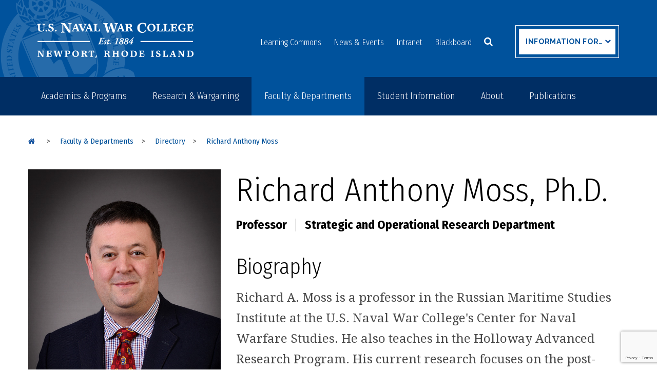

--- FILE ---
content_type: text/html
request_url: https://usnwc.edu/Faculty-and-Departments/Directory/Richard-Anthony-Moss
body_size: 15393
content:
<!DOCTYPE html>
<html lang="en-US">
	<head id="Head">
		
 
         
       




<meta content="upgrade-insecure-requests" http-equiv="Content-Security-Policy"/>
<!-- Google tag (gtag.js) -->
<script async="" src="https://www.googletagmanager.com/gtag/js?id=G-DK4EQ1MWKB"></script>

<script>
    window.dataLayer = window.dataLayer || [];
    function gtag() { dataLayer.push(arguments); }
    gtag('js', new Date());
    gtag('config', 'G-DK4EQ1MWKB');
</script>


<title>Faculty | Richard Anthony Moss, Ph.D. | U.S. Naval War College</title>


<meta content="Richard A. Moss is an associate research professor, co-director of the Halsey Bravo research effort, and a faculty affiliate in the Russian Maritime Studies Institute at the United States Naval War College's Center for Naval Warfare Studies" id="MetaDescription" name="description"/>
<meta content="${currentPageKeywords}" id="MetaKeywords" name="keywords"/>
<meta content="INDEX, FOLLOW" id="MetaRobots" name="robots"/>
<link href="https://usnwc.edu/_files/css/defaultb88c.css" rel="stylesheet" type="text/css"/>
<link href="https://usnwc.edu/_files/css/SearchSkinObjectPreviewb88c.css" rel="stylesheet" type="text/css"/>
<link href="https://usnwc.edu/_files/css/portal.css" rel="stylesheet" type="text/css"/>
<link href="https://usnwc.edu/_files/css/NWCLeadershipPage.baseb88c.css" rel="stylesheet" type="text/css"/>
<link href="https://usnwc.edu/_files/css/NWCLeadershipPage.themeb88c.css" rel="stylesheet" type="text/css"/>
<link href="https://usnwc.edu/_files/css/leadership-profile/a058a257-3a8b-4d03-a994-9320c20c0aabb88c.css" rel="stylesheet" type="text/css"/>
<link href="https://usnwc.edu/_files/css/3d48137b-1f85-47e4-a292-acc3f374d1a0b88c.css" rel="stylesheet" type="text/css"/>
<script async="" defer="" src="https://www.google.com/recaptcha/api.js"></script>
<script src="https://usnwc.edu/_files/js/jqueryb88c.js" type="text/javascript"></script>
<script src="https://usnwc.edu/_files/js/jquery-migrateb88c.js" type="text/javascript"></script>
<script src="https://usnwc.edu/_files/js/jquery-uib88c.js" type="text/javascript"></script>
<!--[if IE 8 ]><script type="text/javascript">jQuery("html").addClass("ie ie8");</script><![endif]-->
<!--[if IE 9 ]><script type="text/javascript">jQuery("html").addClass("ie ie9");</script><![endif]-->
<!--[if IE]><link rel="stylesheet" type="text/css" href="https://usnwc.edu/_files/css/ie.css" /><![endif]-->
<!--[if lte IE 8]>
<script src="https://usnwc.edu/_files/js/respond.min.js"></script>
<script src="https://usnwc.edu/_files/js/excanvas.min.js"></script>
<![endif]-->
<meta content="width=device-width, initial-scale=1, minimum-scale=1 user-scalable=0" id="Porto_Viewport" name="viewport"/>
<link href="https://usnwc.edu/favicon.ico" rel="SHORTCUT ICON" type="image/x-icon"/>

<script type="text/javascript">
    (function (w, d, s, l, i) {
        w[l] = w[l] || []; w[l].push({ 'eaSendGaEvents': false, 'pageVariant': 'Default' });
        w[l].push({ 'gtm.start': new Date().getTime(), event: 'gtm.js' }); var f = d.getElementsByTagName(s)[0],
            j = d.createElement(s), dl = l != 'dataLayer' ? '&l=' + l : ''; j.async = true; j.src =
                'https://www.googletagmanager.com/gtm5445.html?id=' + i + dl; f.parentNode.insertBefore(j, f);
    })(window, document, 'script', 'dataLayer', 'G-DK4EQ1MWKB');
</script>

<script src="https://usnwc.edu/_files/js/menu.minb88c.js" type="text/javascript"></script>
<link href="https://usnwc.edu/_files/css/app.css" rel="stylesheet" type="text/css"/>
<link href="https://usnwc.edu/_files/css/overrides.css" rel="stylesheet" type="text/css"/>
<link href="https://fonts.googleapis.com/css?family=Droid+Serif:400,400i,700,700i|Fira+Sans+Condensed:300,400,700|Raleway:700" rel="stylesheet"/>
<script src="https://usnwc.edu/_files/js/vendor/modernizr.js" type="text/javascript"></script>
<script src="https://usnwc.edu/_files/js/vendor/enquire.js" type="text/javascript"></script>
<script src="https://usnwc.edu/_files/js/vendor/slick.min.js" type="text/javascript"></script>
<script src="https://usnwc.edu/_files/js/vendor/footable.js" type="text/javascript"></script>
<script src="https://usnwc.edu/_files/js/responsive-tables.js" type="text/javascript"></script>
<script src="https://usnwc.edu/_files/js/vendor/tablesaw.stackonly.js" type="text/javascript"></script>
<script src="https://usnwc.edu/_files/js/vendor/tables-init.js" type="text/javascript"></script>

		<link href="https://customer.cludo.com/templates/premium-inline/v1.0/dist/styles/cludo-search-results.css" rel="stylesheet" type="text/css"/>
<link href="http://customer.cludo.com/templates/10001554/10002780/dist/cludo-custom-styles.css" rel="stylesheet" type="text/css"/>
	</head>
	<body id="Body">
	    <div class="body">
    	    
 
         
       




<header class="static l-header clearfix" data-directional-scroll_reveal="true" id="header">
	<div class="header-main">
		<div class="row">
			<!-- Logo -->
			<div class="l-header__logo">
				    
        
                            				<a href="https://usnwc.edu/index" target="_parent" title="">
					<img alt="" id="dnn_LOGO1_imgLogo" src="https://usnwc.edu/_files/img/NWC-Wordmark-Homepage.png"/>
				</a>
			</div>
			<!-- Hamburger -->
			<div class="l-header__mobile-menu">
				<button data-target=".nav-main-collapse" data-toggle="collapse" style="margin-top: 12px; font-size: 15px;" type="button"> <span></span> </button>
			</div>
		</div>
	</div>
	<div class="all-navs">
		<!-- Search Overlay -->
		<div class="l-header__search--itself">
			<label for="dnnSearch">Search this site</label>
			<span id="dnn_dnnSearch_ClassicSearch">
																				
				<form id="cludo-search-form" role="search">
                    <input aria-label="Search" class="search-input" type="search"/>
                    <button class="search-button btn-primary" id="search-button" type="submit">Search</button>
                <input type="hidden" name="as_sfid" value="AAAAAAW01CcJVkTBQ0XgIpEM0mxykwAeMaHCaOOxoEk7tO2QMkKRTeoDQITGYr_4QT8RAzqhJoclFOMPiC_hsdMAJF8SgvvwILgcuSP42QBZ-0CCuOMuewDyl5yE3D6ExaajcNg=" /><input type="hidden" name="as_fid" value="298cb0e813c869a8d5d5978469e23f07841a74ee" /></form>
				
				
				
							</span>
			<a class="l-header__search--itself__close" href="index.html">
				<span class="show-for-sr">Close</span> 
				<i aria-hidden="true" class="fa fa-times">
					<svg xmlns="http://www.w3.org/2000/svg" height="25px" version="1.1" viewBox="0 0 25 25" width="25px" xmlns:xlink="http://www.w3.org/1999/xlink">
						<g fill="none" fill-rule="evenodd" id="Symbols" stroke="none" stroke-width="1">
							<g fill="#ffffff" id="close-x" transform="translate(-6.000000, -7.000000)">
								<path d="M30.0759239,26.7008877 C30.0759239,26.198655 29.8750308,25.6964222 29.5134233,25.3348147 L23.6071662,19.4285576 L29.5134233,13.5223006 C29.8750308,13.160693 30.0759239,12.6584603 30.0759239,12.1562275 C30.0759239,11.6539948 29.8750308,11.1517621 29.5134233,10.7901545 L26.7812772,8.05800837 C26.4196696,7.69640079 25.9174368,7.49550769 25.4152041,7.49550769 C24.9129714,7.49550769 24.4107386,7.69640079 24.049131,8.05800837 L18.142874,13.9642654 L12.236617,8.05800837 C11.8750094,7.69640079 11.3727766,7.49550769 10.8705439,7.49550769 C10.3683112,7.49550769 9.86607842,7.69640079 9.50447085,8.05800837 L6.77232473,10.7901545 C6.41071716,11.1517621 6.20982406,11.6539948 6.20982406,12.1562275 C6.20982406,12.6584603 6.41071716,13.160693 6.77232473,13.5223006 L12.6785818,19.4285576 L6.77232473,25.3348147 C6.41071716,25.6964222 6.20982406,26.198655 6.20982406,26.7008877 C6.20982406,27.2031205 6.41071716,27.7053532 6.77232473,28.0669608 L9.50447085,30.7991069 C9.86607842,31.1607145 10.3683112,31.3616076 10.8705439,31.3616076 C11.3727766,31.3616076 11.8750094,31.1607145 12.236617,30.7991069 L18.142874,24.8928499 L24.049131,30.7991069 C24.4107386,31.1607145 24.9129714,31.3616076 25.4152041,31.3616076 C25.9174368,31.3616076 26.4196696,31.1607145 26.7812772,30.7991069 L29.5134233,28.0669608 C29.8750308,27.7053532 30.0759239,27.2031205 30.0759239,26.7008877 Z" id="icon-close-programs"/>
							</g>
						</g>
					</svg>
				</i> 
			</a>
		</div>
		<!-- Dropdown Menu -->
		<div class="navbar-collapse nav-main-collapse collapse" style="background: #002e64;">
			<div class="container" style="padding:0">
				<nav class="nav-main mega-menu ddrmenu">
					<ul class="nav nav-pills nav-main" id="mainMenu">
																									        							<li class="dropdown mega-menu-item mega-menu-fullwidth dropdown-full-color dropdown-primary" data-col="3">
								                            																<a class="dropdown-toggle" href="https://usnwc.edu/Academics-and-Programs/index" target="_parent">Academics &amp; Programs<i class="fa fa-caret-down"></i></a>
																<ul class="dropdown-menu">
																																																		                            																						<li>
												<a href="https://usnwc.edu/Academics-and-Programs/Programs-Offered/index" target="_parent">Programs Offered</a>
											</li>
																																																																							                            																						<li>
												<a href="https://usnwc.edu/Academics-and-Programs/Colleges-and-Academies" target="_parent">Colleges &amp; Academies</a>
											</li>
																																																																							                            											<li class="dropdown-submenu">
																								<a href="https://usnwc.edu/Academics-and-Programs/Academic-Resources/index" target="_parent">
													Academic Resources
												</a>
																								<ul class="dropdown-menu">
																											                            																												<li>
															<a href="https://usnwc.edu/Academics-and-Programs/Academic-Resources/Academic-Calendars" target="_parent">
																Academic Calendars
															</a>
														</li>
																																									                            																												<li>
															<a href="https://usnwc.edu/Academics-and-Programs/Academic-Resources/Academic-Policies" target="_parent">
																Academic Policies
															</a>
														</li>
																																									                            																												<li>
															<a href="https://usnwc.edu/Academics-and-Programs/Academic-Resources/Examination-and-Grading" target="_parent">
																Examination &amp; Grading
															</a>
														</li>
																																									                            																												<li>
															<a href="https://usnwc.edu/Academics-and-Programs/Academic-Resources/Student-Support" target="_parent">
																Student Support
															</a>
														</li>
																																									                            																												<li>
															<a href="https://usnwc.edu/Academics-and-Programs/Academic-Resources/Academic-Catalog" target="_parent">
																Academic Catalog
															</a>
														</li>
																																							</ul>
											</li>
																																																												                            																						<li>
												<a href="https://usnwc.edu/Academics-and-Programs/Academic-Vision-and-Outcomes" target="_parent">Academic Vision &amp; Outcomes</a>
											</li>
																																																																							                            																						<li>
												<a href="https://usnwc.edu/Academics-and-Programs/Application-and-Enrollment" target="_parent">Application &amp; Enrollment</a>
											</li>
																																						</ul>
								<div class="lft-cont" style="display:none;">
									<img alt="U.S. Naval War College mace" src="https://usnwc.edu/_images/Menu-AcademicsProgramsec52.jpg" style="max-width: 250px;"/>
								</div>
							</li>
																									        							<li class="dropdown mega-menu-item mega-menu-fullwidth dropdown-full-color dropdown-primary" data-col="3">
								                            																<a class="dropdown-toggle" href="https://usnwc.edu/Research-and-Wargaming/index" target="_parent">Research &amp; Wargaming<i class="fa fa-caret-down"></i></a>
																<ul class="dropdown-menu">
																																																		                            											<li class="dropdown-submenu">
																								<a href="https://usnwc.edu/Research-and-Wargaming/Research-Centers/index" target="_parent">
													Research Centers
												</a>
																								<ul class="dropdown-menu">
																											                            																												<li>
															<a href="https://usnwc.edu/Research-and-Wargaming/Research-Centers/China-Maritime-Studies-Institute" target="_parent">
																China Maritime Studies Institute
															</a>
														</li>
																																									                            																												<li>
															<a href="https://usnwc.edu/Research-and-Wargaming/Research-Centers/Russia-Maritime-Studies-Institute" target="_parent">
																Russia Maritime Studies Institute
															</a>
														</li>
																																									                            																												<li>
															<a href="https://usnwc.edu/Research-and-Wargaming/Research-Centers/Stockton-Center-for-International-Law" target="_parent">
																Stockton Center for International Law
															</a>
														</li>
																																									                            																												<li>
															<a href="https://usnwc.edu/Research-and-Wargaming/Research-Centers/Center-on-Irregular-Warfare-and-Armed-Groups" target="_parent">
																Center on Irregular Warfare &amp; Armed Groups
															</a>
														</li>
																																									                    																												<li>
															<a href="#" target="_parent">
																Institute for Future Warfare Studies
															</a>
														</li>
																																									                            																												<li>
															<a href="https://usnwc.edu/Research-and-Wargaming/Research-Centers/Cyber-and-Innovation-Policy-Institute" target="_parent">
																Cyber &amp; Innovation Policy Institute
															</a>
														</li>
																																									                            																												<li>
															<a href="https://usnwc.edu/Research-and-Wargaming/Research-Centers/Hattendorf-Center-for-Maritime-Historical-Research" target="_parent">
																Hattendorf Center for Maritime Historical Research
															</a>
														</li>
																																									                            																												<li>
															<a href="https://usnwc.edu/Research-and-Wargaming/Research-Centers/US-Naval-War-College-Archives" target="_parent">
																U.S. Naval War College Archives
															</a>
														</li>
																																									                            																												<li>
															<a href="https://usnwc.edu/Research-and-Wargaming/Research-Centers/Women-Peace-and-Security" target="_parent">
																Women, Peace, and Security
															</a>
														</li>
																																							</ul>
											</li>
																																																												                            											<li class="dropdown-submenu">
																								<a href="https://usnwc.edu/Research-and-Wargaming/Wargaming/index" target="_parent">
													Wargaming
												</a>
																								<ul class="dropdown-menu">
																											                            																												<li>
															<a href="https://usnwc.edu/Research-and-Wargaming/Wargaming/About-Wargaming" target="_parent">
																About Wargaming
															</a>
														</li>
																																									                            																												<li>
															<a href="https://usnwc.edu/Research-and-Wargaming/Wargaming/Game-Reports" target="_parent">
																Game Reports
															</a>
														</li>
																																							</ul>
											</li>
																																																												                            											<li class="dropdown-submenu">
																								<a href="https://usnwc.edu/Research-and-Wargaming/Study-Groups/index" target="_parent">
													Study Groups
												</a>
																								<ul class="dropdown-menu">
																											                            																												<li>
															<a href="https://usnwc.edu/Research-and-Wargaming/Study-Groups/Arctic-Studies-Group" target="_parent">
																Arctic Studies Group
															</a>
														</li>
																																									                            																												<li>
															<a href="https://usnwc.edu/Research-and-Wargaming/Study-Groups/Asia-Pacific-Studies-Group" target="_parent">
																Asia-Pacific Studies Group
															</a>
														</li>
																																									                            																												<li>
															<a href="https://usnwc.edu/Research-and-Wargaming/Study-Groups/Africa-Studies-Group" target="_parent">
																Africa Studies Group
															</a>
														</li>
																																									                            																												<li>
															<a href="https://usnwc.edu/Research-and-Wargaming/Study-Groups/Europe-Russia-Studies-Group" target="_parent">
																Europe-Russia Studies Group
															</a>
														</li>
																																									                            																												<li>
															<a href="https://usnwc.edu/Research-and-Wargaming/Study-Groups/Greater-Middle-East-Studies-Group" target="_parent">
																Greater Middle East Studies Group
															</a>
														</li>
																																									                            																												<li>
															<a href="https://usnwc.edu/Research-and-Wargaming/Study-Groups/Indian-Ocean-Studies-Group" target="_parent">
																Indian Ocean Studies Group
															</a>
														</li>
																																									                            																												<li>
															<a href="https://usnwc.edu/Research-and-Wargaming/Study-Groups/Latin-America-Studies-Group" target="_parent">
																Latin America Studies Group
															</a>
														</li>
																																									                            																												<li>
															<a href="https://usnwc.edu/Research-and-Wargaming/Study-Groups/Conflict-and-Human-Security-Studies-Group" target="_parent">
																Climate &amp; Human Security Studies Group
															</a>
														</li>
																																									                            																												<li>
															<a href="https://usnwc.edu/Research-and-Wargaming/Study-Groups/Oceanography-and-Maritime-Security-Studies-Group" target="_parent">
																Oceanography &amp; Maritime Security Studies Group
															</a>
														</li>
																																									                            																												<li>
															<a href="https://usnwc.edu/Research-and-Wargaming/Study-Groups/Space-Studies-Group" target="_parent">
																Space Studies Group
															</a>
														</li>
																																							</ul>
											</li>
																																																												                            											<li class="dropdown-submenu">
																								<a href="https://usnwc.edu/Research-and-Wargaming/Advanced-Research-Programs/index" target="_parent">
													Advanced Research Programs
												</a>
																								<ul class="dropdown-menu">
																											                            																												<li>
															<a href="https://usnwc.edu/Research-and-Wargaming/Advanced-Research-Programs/CIPI-Gravely-Program" target="_parent">
																CIPI Gravely Program
															</a>
														</li>
																																									                    																												<li>
															<a href="#" target="_parent">
																Mahan Scholars Group
															</a>
														</li>
																																									                            																												<li>
															<a href="https://usnwc.edu/Research-and-Wargaming/Advanced-Research-Programs/Halsey-Alfa-Group" target="_parent">
																Halsey Alfa Group
															</a>
														</li>
																																									                            																												<li>
															<a href="https://usnwc.edu/Research-and-Wargaming/Advanced-Research-Programs/Halsey-Bravo-Group" target="_parent">
																Halsey Bravo Group
															</a>
														</li>
																																									                            																												<li>
															<a href="https://usnwc.edu/Research-and-Wargaming/Advanced-Research-Programs/Holloway-Group" target="_parent">
																Holloway Group
															</a>
														</li>
																																									                            																												<li>
															<a href="https://usnwc.edu/Research-and-Wargaming/Advanced-Research-Programs/Stockdale-Leader-Development-Concentration" target="_parent">
																Stockdale Leader Development Concentration
															</a>
														</li>
																																									                            																												<li>
															<a href="https://usnwc.edu/Research-and-Wargaming/Advanced-Research-Programs/National-Security-Simulation-Exercise-of-Competition-Crisis-and-Conflict" target="_parent">
																Joint Land, Air, Sea Strategic-Special Program
															</a>
														</li>
																																							</ul>
											</li>
																											</ul>
								<div class="lft-cont" style="display:none;">
									<img alt="McCarty Little Hall building" src="https://usnwc.edu/_images/Menu-ResearchWargaming144b.jpg" style="max-width: 250px;"/>
								</div>
							</li>
																									        							<li class="dropdown mega-menu-item mega-menu-fullwidth dropdown-full-color dropdown-primary active" data-col="3">
								                            																<a class="dropdown-toggle" href="https://usnwc.edu/Faculty-and-Departments/index" target="_parent">Faculty &amp; Departments<i class="fa fa-caret-down"></i></a>
																<ul class="dropdown-menu">
																																																		                            																						<li>
												<a href="https://usnwc.edu/Faculty-and-Departments/Directory/index" target="_parent">Directory</a>
											</li>
																																																																							                            											<li class="dropdown-submenu">
																								<a href="https://usnwc.edu/Faculty-and-Departments/Academic-Departments/index" target="_parent">
													Academic Departments
												</a>
																								<ul class="dropdown-menu">
																											                            																												<li>
															<a href="https://usnwc.edu/Faculty-and-Departments/Academic-Departments/Strategy-and-Policy-Department" target="_parent">
																Strategy &amp; Policy Department
															</a>
														</li>
																																									                            																												<li>
															<a href="https://usnwc.edu/Faculty-and-Departments/Academic-Departments/Joint-Military-Operations-Department" target="_parent">
																Joint Military Operations Department
															</a>
														</li>
																																									                            																												<li>
															<a href="https://usnwc.edu/Faculty-and-Departments/Academic-Departments/National-Security-Affairs-Department" target="_parent">
																National Security Affairs Department
															</a>
														</li>
																																									                            																												<li>
															<a href="https://usnwc.edu/Faculty-and-Departments/Academic-Departments/Strategic-and-Operational-Research-Department" target="_parent">
																Strategic &amp; Operational Research Department
															</a>
														</li>
																																									                            																												<li>
															<a href="https://usnwc.edu/Faculty-and-Departments/Academic-Departments/Wargaming-Department" target="_parent">
																Wargaming Department
															</a>
														</li>
																																									                            																												<li>
															<a href="https://usnwc.edu/Faculty-and-Departments/Academic-Departments/International-Programs-Department" target="_parent">
																International Programs Department
															</a>
														</li>
																																							</ul>
											</li>
																																																												                            											<li class="dropdown-submenu">
																								<a href="https://usnwc.edu/Faculty-and-Departments/Administrative-Departments/index" target="_parent">
													Administrative Departments
												</a>
																								<ul class="dropdown-menu">
																											                            																												<li>
															<a href="https://usnwc.edu/Faculty-and-Departments/Administrative-Departments/Alumni-Programs" target="_parent">
																Alumni Programs
															</a>
														</li>
																																									                            																												<li>
															<a href="https://usnwc.edu/Faculty-and-Departments/Administrative-Departments/Human-Resources" target="_parent">
																Human Resources
															</a>
														</li>
																																									                            																												<li>
															<a href="https://usnwc.edu/Faculty-and-Departments/Administrative-Departments/NWC-Medical" target="_parent">
																NWC Medical
															</a>
														</li>
																																									                            																												<li>
															<a href="https://usnwc.edu/Faculty-and-Departments/Administrative-Departments/Public-Affairs" target="_parent">
																Public Affairs
															</a>
														</li>
																																									                            																												<li>
															<a href="https://usnwc.edu/Faculty-and-Departments/Administrative-Departments/Registrar" target="_parent">
																Registrar
															</a>
														</li>
																																									                            																												<li>
															<a href="https://usnwc.edu/Faculty-and-Departments/Administrative-Departments/Security" target="_parent">
																Security
															</a>
														</li>
																																									                            																												<li>
															<a href="https://usnwc.edu/Faculty-and-Departments/Administrative-Departments/Office-of-Naval-Intelligence-Detachment" target="_parent">
																Office of Naval Intelligence Detachment
															</a>
														</li>
																																									                            																												<li>
															<a href="https://usnwc.edu/Faculty-and-Departments/Administrative-Departments/Staff-Judge-Advocates-Office" target="_parent">
																Staff Judge Advocate's Office
															</a>
														</li>
																																									                            																												<li>
															<a href="https://usnwc.edu/Faculty-and-Departments/Administrative-Departments/Reserve-Affairs" target="_parent">
																Reserve Affairs
															</a>
														</li>
																																							</ul>
											</li>
																											</ul>
								<div class="lft-cont" style="display:none;">
									<img alt="Anchor on U.S. Naval War College" src="https://usnwc.edu/_images/Menu-FacultyDepartmentscaee.jpg" style="max-width: 250px;"/>
								</div>
							</li>
																									        							<li class="dropdown mega-menu-item mega-menu-fullwidth dropdown-full-color dropdown-primary" data-col="3">
								                            																<a class="dropdown-toggle" href="https://usnwc.edu/Student-Information/index" target="_parent">Student Information<i class="fa fa-caret-down"></i></a>
																<ul class="dropdown-menu">
																																																		                            											<li class="dropdown-submenu">
																								<a href="https://usnwc.edu/Student-Information/Resident-Domestic-Students/index" target="_parent">
													Resident Domestic Students
												</a>
																								<ul class="dropdown-menu">
																											                            																												<li>
															<a href="https://usnwc.edu/Student-Information/Resident-Domestic-Students/Housing" target="_parent">
																Housing
															</a>
														</li>
																																									                            																												<li>
															<a href="https://usnwc.edu/Student-Information/Resident-Domestic-Students/Counseling" target="_parent">
																Counseling
															</a>
														</li>
																																									                            																												<li>
															<a href="https://usnwc.edu/Student-Information/Resident-Domestic-Students/Religious-Activities" target="_parent">
																Religious Activities
															</a>
														</li>
																																									                            																												<li>
															<a href="https://usnwc.edu/Student-Information/Resident-Domestic-Students/Health-Services" target="_parent">
																Health Services
															</a>
														</li>
																																									                            																												<li>
															<a href="https://usnwc.edu/Student-Information/Resident-Domestic-Students/Recreation-Extracurricular-and-Social-Activities" target="_parent">
																Recreation, Extracurricular, &amp; Social Activities
															</a>
														</li>
																																							</ul>
											</li>
																																																												                            											<li class="dropdown-submenu">
																								<a href="https://usnwc.edu/Student-Information/Resident-International-Students/index" target="_parent">
													Resident International Students
												</a>
																								<ul class="dropdown-menu">
																											                            																												<li>
															<a href="https://usnwc.edu/Student-Information/Resident-International-Students/Arrival-Information" target="_parent">
																Arrival Information
															</a>
														</li>
																																									                            																												<li>
															<a href="https://usnwc.edu/Student-Information/Resident-International-Students/Housing" target="_parent">
																Housing
															</a>
														</li>
																																							</ul>
											</li>
																																																												                            																						<li>
												<a href="https://usnwc.edu/Student-Information/Distance-Education-Students" target="_parent">Distance Education Students</a>
											</li>
																																																																							                            																						<li>
												<a href="https://usnwc.edu/Student-Information/College-of-Maritime-Operational-Warfare" target="_parent">College of Maritime Operational Warfare</a>
											</li>
																																																																							                            																						<li>
												<a href="https://usnwc.edu/Student-Information/Online-Professional-Military-Education" target="_parent">Online Professional Military Education</a>
											</li>
																																						</ul>
								<div class="lft-cont" style="display:none;">
									<img alt="Students of U.S. Naval War College&#8217;s (NWC) 2019 graduating class participate in a commencement ceremony on Dewey Field in Newport, R.I., June 14." src="https://usnwc.edu/_images/Menu-StudentInformationaf53.jpg" style="max-width: 250px;"/>
								</div>
							</li>
																									        							<li class="dropdown mega-menu-item mega-menu-fullwidth dropdown-full-color dropdown-primary" data-col="3">
								                            																<a class="dropdown-toggle" href="https://usnwc.edu/About/index" target="_parent">About<i class="fa fa-caret-down"></i></a>
																<ul class="dropdown-menu">
																																																		                            																						<li>
												<a href="https://usnwc.edu/About/Mission-Vision" target="_parent">Mission &amp; Vision</a>
											</li>
																																																																							                            											<li class="dropdown-submenu">
																								<a href="https://usnwc.edu/About/History-and-Campus/index" target="_parent">
													History &amp; Campus
												</a>
																								<ul class="dropdown-menu">
																											                            																												<li>
															<a href="https://usnwc.edu/About/History-and-Campus/Past-Presidents" target="_parent">
																Past Presidents
															</a>
														</li>
																																							</ul>
											</li>
																																																												                            											<li class="dropdown-submenu">
																								<a href="https://usnwc.edu/About/College-Leadership-and-Advisory-Board/index" target="_parent">
													College Leadership &amp; Advisory Board
												</a>
																								<ul class="dropdown-menu">
																											                            																												<li>
															<a href="https://usnwc.edu/About/College-Leadership-and-Advisory-Board/Academic-Leadership" target="_parent">
																Academic Leadership
															</a>
														</li>
																																									                            																												<li>
															<a href="https://usnwc.edu/About/College-Leadership-and-Advisory-Board/Senior-Administration-Officers" target="_parent">
																Senior Administration Officers
															</a>
														</li>
																																									                            																												<li>
															<a href="https://usnwc.edu/About/College-Leadership-and-Advisory-Board/Senior-Advisors" target="_parent">
																Senior Service Advisors
															</a>
														</li>
																																							</ul>
											</li>
																																																												                            																						<li>
												<a href="https://usnwc.edu/About/Newport-RI" target="_parent">Newport, RI</a>
											</li>
																																																																							                            																						<li>
												<a href="https://usnwc.edu/About/Naval-Station-Newport" target="_parent">Naval Station Newport</a>
											</li>
																																																																							                            																						<li>
												<a href="https://usnwc.edu/About/Emergency-Information" target="_parent">Emergency Information</a>
											</li>
																																																																							                            																						<li>
												<a href="https://usnwc.edu/About/Directions-and-Visiting-Information" target="_parent">Directions &amp; Visiting Information</a>
											</li>
																																																																							                            											<li class="dropdown-submenu">
																								<a href="https://usnwc.edu/About/Contact-Us/index" target="_parent">
													Contact Us
												</a>
																								<ul class="dropdown-menu">
																											                            																												<li>
															<a href="https://usnwc.edu/About/Contact-Us/Contact-Search" target="_parent">
																Contact Search
															</a>
														</li>
																																							</ul>
											</li>
																											</ul>
								<div class="lft-cont" style="display:none;">
									<img alt="Newport, RI Pell bridge with flowers in background" src="https://usnwc.edu/_images/Menu-About070c.jpg" style="max-width: 250px;"/>
								</div>
							</li>
																									        							<li class="dropdown mega-menu-item mega-menu-fullwidth dropdown-full-color dropdown-primary" data-col="3">
								                            																<a class="dropdown-toggle" href="https://usnwc.edu/Publications/index" target="_parent">Publications<i class="fa fa-caret-down"></i></a>
																<ul class="dropdown-menu">
																																																		                            											<li class="dropdown-submenu">
																								<a href="https://usnwc.edu/Publications/Naval-War-College-Press/index" target="_parent">
													Naval War College Press
												</a>
																								<ul class="dropdown-menu">
																											                            																												<li>
															<a href="https://usnwc.edu/Publications/Naval-War-College-Press/Policies-and-Submissions" target="_parent">
																Policies &amp; Submissions
															</a>
														</li>
																																							</ul>
											</li>
																																																												                            																						<li>
												<a href="https://usnwc.edu/Publications/Faculty-Publications" target="_parent">Faculty Publications</a>
											</li>
																																																																							                            																						<li>
												<a href="https://usnwc.edu/Publications/Reports-and-Studies" target="_parent">Reports &amp; Studies</a>
											</li>
																																																																							                            																						<li>
												<a href="https://usnwc.edu/Publications/Journals" target="_parent">Journals</a>
											</li>
																																																																							                            																						<li>
												<a href="https://usnwc.edu/Publications/US-Naval-War-College-Podcasts" target="_parent">U.S. Naval War College Podcasts</a>
											</li>
																																						</ul>
								<div class="lft-cont" style="display:none;">
									<img alt="Books in Learning Commons" src="https://usnwc.edu/_images/Menu-Publicationsf95c.jpg" style="max-width: 250px;"/>
								</div>
							</li>
											</ul>
				</nav>
			</div>
		</div>
		<!-- Top Links & Search button-->
		<div class="footer-links-start">
			<nav class="utility">
				<ul>
											                            												<li><a href="https://usnwc.edu/learning-commons/index" target="_parent">Learning Commons</a></li>
																	                            												<li><a href="https://usnwc.edu/News-and-Events/index" target="_parent">News &amp; Events</a></li>
																	                    												<li><a href="https://navalwarcollege.sharepoint.com/sites/intranet/USNWCIntranet" target="_blank">Intranet</a></li>
																	                    												<li><a href="https://navalwarcollege.blackboard.com/" target="_blank">Blackboard</a></li>
																<li class="search-toggle-link"> 
						<a href="#"> 
							<span class="show-for-sr">Access search</span>
							<svg xmlns="http://www.w3.org/2000/svg" height="18px" version="1.1" viewBox="0 0 17 18" width="17px" xmlns:xlink="http://www.w3.org/1999/xlink">
								<g fill="#FFFFFF" id="fill" transform="translate(-1053.000000, -68.000000)">
									<path d="M1064.57144,75.928563 C1064.57144,73.4475333 1062.55247,71.4285576 1060.07144,71.4285576 C1057.59041,71.4285576 1055.57143,73.4475333 1055.57143,75.928563 C1055.57143,78.4095927 1057.59041,80.4285684 1060.07144,80.4285684 C1062.55247,80.4285684 1064.57144,78.4095927 1064.57144,75.928563 Z M1069.71431,84.2857158 C1069.71431,84.9888417 1069.13172,85.5714316 1068.42859,85.5714316 C1068.08707,85.5714316 1067.7556,85.4308065 1067.52457,85.1897348 L1064.07925,81.7544628 C1062.90403,82.5680798 1061.49778,83 1060.07144,83 C1056.16407,83 1053,79.8359337 1053,75.928563 C1053,72.0211923 1056.16407,68.857126 1060.07144,68.857126 C1063.97881,68.857126 1067.14287,72.0211923 1067.14287,75.928563 C1067.14287,77.354904 1066.71095,78.7611557 1065.89734,79.9363803 L1069.34265,83.3816969 C1069.57368,83.6127239 1069.71431,83.9441976 1069.71431,84.2857158 Z" id="icon-search"/>
								</g>
							</svg>
						</a> 
					</li>
				</ul>
			</nav>
		</div>
											<ul class="footer-main__links">
									                            										<li><a href="https://usnwc.edu/Faculty-and-Departments/Administrative-Departments/Human-Resources" target="_parent">Employment Opportunities</a></li>
														                            										<li><a href="https://usnwc.edu/Prospective-Faculty-and-Staff" target="_parent">Prospective Faculty &amp; Staff</a></li>
														                            										<li><a href="https://usnwc.edu/Media" target="_parent">Media</a></li>
														                            										<li><a href="https://usnwc.edu/Faculty-and-Departments/Administrative-Departments/Reserve-Affairs" target="_parent">Reserve Support</a></li>
														                            										<li><a href="https://usnwc.edu/Navy-Band-Northeast" target="_parent">Navy Band Northeast</a></li>
														                            										<li><a href="https://usnwc.edu/NWC-Museum" target="_parent">NWC Museum</a></li>
														                            										<li><a href="https://usnwc.edu/Accreditation-Information" target="_parent">Accreditation Information</a></li>
														                            										<li><a href="https://usnwc.edu/Disclaimer" target="_parent">Disclaimer</a></li>
												</ul>
											<ul class="footer-main__links">
									                    										<li><a href="https://www.navy.mil/" target="_blank">Navy.mil</a></li>
														                    										<li><a href="https://www.navy.com/" target="_parent">Navy.com</a></li>
														                    										<li><a href="http://www.navylifepnw.com/programs/f52a3aa5-ce15-4678-92ad-3c5f30131897" target="_parent">Navy Wounded Warrior Safe Harbor</a></li>
														                    										<li><a href="https://suicidepreventionlifeline.org/" target="_parent">Suicide Prevention Hotline</a></li>
														                    										<li><a href="http://dodcio.defense.gov/DoDSection508/Std_Stmt.aspx" target="_parent">Accessibility/Section 508</a></li>
														                    										<li><a href="http://www.secnav.navy.mil/donhr/Site/Pages/No-Fear-Act.aspx" target="_parent">No Fear Act</a></li>
														                    										<li><a href="https://bookstore.gpo.gov/agency/naval-war-college-nwc" target="_parent">GPO Bookstore</a></li>
														                    										<li><a href="http://www.secnav.navy.mil/foia/Pages/default.aspx" target="_parent">Freedom of Information Act (FOIA)</a></li>
														                    										<li><a href="https://www.ncis.navy.mil/Resources/NCIS-Tips/" target="_parent">NCIS Tips</a></li>
												</ul>
				<!-- Info For dropdown -->
		<div class="footer-links-end">
			<nav class="info-for">
				<button type="button">Information For&#8230;</button>
				<ul aria-hidden="true">
											                            												<li><a href="https://usnwc.edu/Students" target="_parent">Students</a></li>
																	                            												<li><a href="https://usnwc.edu/Current-Staff-and-Faculty" target="_parent">Current Staff and Faculty</a></li>
																	                            												<li><a href="https://usnwc.edu/Alumni" target="_parent">Alumni</a></li>
																	                            												<li><a href="https://usnwc.edu/Visitors" target="_parent">Visitors</a></li>
															</ul>
			</nav>
		</div>
	</div>
</header>
        	<div role="main">
                <div class="main-content" id="main-content">
                    
 
         
       





<div class="padded-row">
    
                                                                            <ol class="breadcrumbs">
    <li>
        <a href="https://usnwc.edu/index" target="_parent"><i class="fa fa-home"></i><span class="show-for-sr">Home<meta content="1" itemprop="position"/></span></a>
    </li>
    <li>
        <span itemscope="" itemtype="http://schema.org/BreadcrumbList">
                            <span itemprop="itemListElement" itemscope="" itemtype="http://schema.org/ListItem">
                    <a href="https://usnwc.edu/Faculty-and-Departments/index" itemprop="item" target="_parent"><span itemprop="name">Faculty &amp; Departments</span></a>
                    <meta content="2" itemprop="position"/>
                </span>
                <span>&gt;</span>
                            <span itemprop="itemListElement" itemscope="" itemtype="http://schema.org/ListItem">
                    <a href="https://usnwc.edu/Faculty-and-Departments/Directory/index" itemprop="item" target="_parent"><span itemprop="name">Directory</span></a>
                    <meta content="3" itemprop="position"/>
                </span>
                <span>&gt;</span>
                        <span itemprop="itemListElement" itemscope="" itemtype="http://schema.org/ListItem">
                <a href="https://usnwc.edu/Faculty-and-Departments/Directory/Richard-Anthony-Moss" itemprop="item" target="_parent"><span itemprop="name">Richard Anthony Moss</span></a>
                <meta content="4" itemprop="position"/>
            </span>
        </span>
    </li>
</ol>
</div>

                	
 
         
       




                        <div class="padded-row">
    <div class="profile__personal">
        <h1 class="profile__name">
            Richard Anthony Moss, Ph.D.        </h1>
        <h5>
            Professor
            <span></span>
            Strategic and Operational Research Department
        </h5>
            </div>
    <div class="profile__portrait">
        <img alt="Richard Anthony Moss profile image" src="https://usnwc.edu/_images/portals/0/FacultyMembers/Moss-Richard-Anthony/MossRichardeced.jpg"/>
    </div>
    <div class="profile__bio">
        <h2>Biography</h2>
        <div class="profile__biography intro-text">
            <p>Richard A. Moss is a professor in the Russian Maritime Studies Institute at the U.S. Naval War College's Center for Naval Warfare Studies. He also teaches in the Holloway Advanced Research Program. His current research focuses on the post-Soviet Russian Navy. Dr. Moss also specializes on U.S.-Soviet relations during the Cold War and is an expert on the Nixon presidential recordings. Professor Moss previously served as a government and contract military capabilities analyst with the Department of Defense and as an historian with the Department of State. The University Press of Kentucky published his book, &#8220;Nixon's Back Channel to Moscow: Confidential Diplomacy and Detente&#8221; in January 2017.</p>
        </div>
    </div>
</div>
<div class="row small-unstack individual-profile">
    <div class="columns small-12 medium-4">
        <div class="profile__contact-info">
            <h3 class="h5">Contact Information</h3>
            <div class="profile__contact-info__forms">
                                    <div class="profile__contact-info__forms__phone">
                        <a href="tel:1-(401) 856-6037">(401) 856-6037</a>
                    </div>
                                <div class="g-recaptcha" data-callback="onRecaptchaSuccess" data-sitekey="6LeFemwpAAAAAIuyB1UiyVQRb6Kg1p45-a8Y5KxA" data-size="invisible">
                </div>
    
                <div class="profile__contact-info__forms__email">
                    <span class="faculty-email" data-key="9455b98b0a0000880f718d187eed29e6"><a href="#">Reveal Email</a></span>
                </div>
                
                                            </div>
        </div>
                    <div class="profile__expertise-areas">
                <h3 class="h5">Areas of Expertise</h3>
                <ul>
                                            <li>A2/AD</li>
                                            <li>Cold War</li>
                                            <li>Diplomacy</li>
                                            <li>Europe</li>
                                            <li>Intel</li>
                                            <li>Middle East</li>
                                            <li>Russia</li>
                                            <li>Wargaming</li>
                                            <li>Weapon Systems</li>
                                            <li>WMD</li>
                                    </ul>
            </div>
            </div>
    <div class="columns small-12 medium-8" id="profile__pro-highlights__top">
                    <h2>Professional Highlights</h2>
            <div class="profile__pro-highlights">
                                                <div class="profile__pro-highlight">
        <div class="row small-unstack">
                            <div class="columns small-12 medium-2">
                    <div class="profile__pro-highlight__date">2025</div>
                </div>
                        <div class="columns small-12 medium-10">
                <h4 class="profile__pro-highlight__title">
                    Professor
                </h4>
                            </div>
        </div>
    </div>
                                                <div class="profile__pro-highlight">
        <div class="row small-unstack">
                            <div class="columns small-12 medium-2">
                    <div class="profile__pro-highlight__date">2018</div>
                </div>
                        <div class="columns small-12 medium-10">
                <h4 class="profile__pro-highlight__title">
                    Holloway Advanced Research Group
                </h4>
                                    <div class="profile__pro-highlight__desc">
                        Strategic and Operational Research Department
                    </div>
                            </div>
        </div>
    </div>
                                                <div class="profile__pro-highlight">
        <div class="row small-unstack">
                            <div class="columns small-12 medium-2">
                    <div class="profile__pro-highlight__date">2016</div>
                </div>
                        <div class="columns small-12 medium-10">
                <h4 class="profile__pro-highlight__title">
                    Associate Professor
                </h4>
                                    <div class="profile__pro-highlight__desc">
                        <span>Halsey Bravo Advanced Research Group, Russia Maritime Studies Institute, Strategic and Operational Research Department</span>
                    </div>
                            </div>
        </div>
    </div>
                                                <div class="profile__pro-highlight">
        <div class="row small-unstack">
                            <div class="columns small-12 medium-2">
                    <div class="profile__pro-highlight__date">2015</div>
                </div>
                        <div class="columns small-12 medium-10">
                <h4 class="profile__pro-highlight__title">
                    Assistant Professor
                </h4>
                                    <div class="profile__pro-highlight__desc">
                        Strategy &amp; Policy Department
                    </div>
                            </div>
        </div>
    </div>
                                <div class="profile__pro-highlights__button-strip profile__pro-highlights__fewer">
                    <button class="btn btn--yellow" type="button">Collapse Timeline</button>
                </div>            
            </div>
                            <div class="profile__info-section profile__education">
            <h2>Education</h2>
                                            <p>Ph.D., George Washington University, 2009, <em>History</em></p>
<p>M.Phil, George Washington University, 2007, <em>History</em></p>
<p>B.A., University of California Santa Barbara, 1999, <em>History</em></p>
                                </div>
                                <div class="profile__info-section">
            <h2>Research Contributions and Publications</h2>
                                            <div class="section--research-war-pubs__featured-fac__link">
                    <a href="https://usnwc.edu/Publications/Faculty-Publications?filter=Richard%20Anthony%20Moss" target="_parent">Publications by this Professor</a>
                </div>
                    </div>
                                            <div class="profile__info-section">
                <h2>External Memberships and Associations</h2>
                                                <p><strong>Society for Historians of American Foreign Relations</strong></p>
                        </div>
            </div>
</div>
<div class="padded-row">
    <div class="profile__disclaimer">
        <p>
            Material and external links contained herein are made available for
            the purpose of peer review and discussion and do not necessarily
            reflect the views of the Naval War College, Department of the Navy
            or the Department of Defense.
        </p>
    </div>
</div>

                	
                </div>
                
            	
 
         
       





<footer class="l-footer" id="footer">
	<div class="padded-row">
		<div class="footer-main__logo">
			<p>
				    
        
        				<img alt="" src="https://usnwc.edu/_files/img/NWC-Wordmark-White-Horizontal.png" style="max-width: 100%;" title=""/>
			</p>
		</div>
	</div>
	<div class="row">
		<div class="columns small-12 medium-4">
			<div class="footer-main__address">
				                    								    <a href="https://goo.gl/maps/SNTsupevh372" target="_parent"> <span>Directions to NWC</span> </a>
								<div>
					    Naval War College<br/>686 Cushing Road,<br/>Newport, Rhode Island 02841-1207
				</div>
			</div>
			                            			    			<div class="footer-main__contact">
    				<a class="btn btn--yellow" href="https://usnwc.edu/About/Contact-Us/Contact-Search" target="_blank">Contact Us</a>
    			</div>
						<div class="footer-main__vcl-image">
				    
        
            				<a aria-label="Link to Veterans Crisis Line" href="https://www.veteranscrisisline.net/" target="_parent" title="Veterans Crisis Line Link">
					<img alt="" src="https://usnwc.edu/_files/img/VCL-Hoz-White-v2.png" style="max-width: 100%;" title=""/>
				</a>
			</div>
						
					</div>
					<div class="columns small-12 medium-4">
				<ul class="footer-main__links">
											                            												    <li><a href="https://usnwc.edu/Faculty-and-Departments/Administrative-Departments/Human-Resources" target="_parent">Employment Opportunities</a></li>
																	                            												    <li><a href="https://usnwc.edu/Prospective-Faculty-and-Staff" target="_parent">Prospective Faculty &amp; Staff</a></li>
																	                            												    <li><a href="https://usnwc.edu/Media" target="_parent">Media</a></li>
																	                            												    <li><a href="https://usnwc.edu/Faculty-and-Departments/Administrative-Departments/Reserve-Affairs" target="_parent">Reserve Support</a></li>
																	                            												    <li><a href="https://usnwc.edu/Navy-Band-Northeast" target="_parent">Navy Band Northeast</a></li>
																	                            												    <li><a href="https://usnwc.edu/NWC-Museum" target="_parent">NWC Museum</a></li>
																	                            												    <li><a href="https://usnwc.edu/Accreditation-Information" target="_parent">Accreditation Information</a></li>
																	                            												    <li><a href="https://usnwc.edu/Disclaimer" target="_parent">Disclaimer</a></li>
															</ul>
			</div>
					<div class="columns small-12 medium-4">
				<ul class="footer-main__links">
											                    												    <li><a href="https://www.navy.mil/" target="_blank">Navy.mil</a></li>
																	                    												    <li><a href="https://www.navy.com/" target="_parent">Navy.com</a></li>
																	                    												    <li><a href="http://www.navylifepnw.com/programs/f52a3aa5-ce15-4678-92ad-3c5f30131897" target="_parent">Navy Wounded Warrior Safe Harbor</a></li>
																	                    												    <li><a href="https://suicidepreventionlifeline.org/" target="_parent">Suicide Prevention Hotline</a></li>
																	                    												    <li><a href="http://dodcio.defense.gov/DoDSection508/Std_Stmt.aspx" target="_parent">Accessibility/Section 508</a></li>
																	                    												    <li><a href="http://www.secnav.navy.mil/donhr/Site/Pages/No-Fear-Act.aspx" target="_parent">No Fear Act</a></li>
																	                    												    <li><a href="https://bookstore.gpo.gov/agency/naval-war-college-nwc" target="_parent">GPO Bookstore</a></li>
																	                    												    <li><a href="http://www.secnav.navy.mil/foia/Pages/default.aspx" target="_parent">Freedom of Information Act (FOIA)</a></li>
																	                    												    <li><a href="https://www.ncis.navy.mil/Resources/NCIS-Tips/" target="_parent">NCIS Tips</a></li>
															</ul>
			</div>
			</div>
	<div class="padded-row">
		<div class="footer-main__social-media">
			<h2 class="show-for-sr">Follow our social media accounts:</h2>
			<ul>
																			                										<li>
						<a class="fa" href="http://www.flickr.com/photos/usnavalwarcollegeri/collections/" target="_parent">
														<svg xmlns="http://www.w3.org/2000/svg" height="40px" version="1.1" viewBox="0 0 30 30" width="40px" xmlns:xlink="http://www.w3.org/1999/xlink">
								<!-- Generator: Sketch 47 (45396) - http://www.bohemiancoding.com/sketch -->
								<title>icon-flicker</title>
								<desc>Created with Sketch.</desc>
								<defs/>
								<g fill="#FFFFFF" id="fill-flickr" transform="translate(-646.000000, -532.000000)">
									<g id="Lower-Footer" transform="translate(140.000000, 176.000000)">
										<path d="M523.50002,356.142835 C525.629487,356.142835 527.357167,357.870515 527.357167,359.999982 L527.357167,372.85714 C527.357167,374.986607 525.629487,376.714288 523.50002,376.714288 L510.642862,376.714288 C508.513395,376.714288 506.785714,374.986607 506.785714,372.85714 L506.785714,359.999982 C506.785714,357.870515 508.513395,356.142835 510.642862,356.142835 L523.50002,356.142835 Z M516.13394,366.428561 C516.13394,364.861595 514.861617,363.589272 513.294651,363.589272 C511.727684,363.589272 510.455361,364.861595 510.455361,366.428561 C510.455361,367.995527 511.727684,369.26785 513.294651,369.26785 C514.861617,369.26785 516.13394,367.995527 516.13394,366.428561 Z M523.68752,366.428561 C523.68752,364.861595 522.415197,363.589272 520.848231,363.589272 C519.281265,363.589272 518.008942,364.861595 518.008942,366.428561 C518.008942,367.995527 519.281265,369.26785 520.848231,369.26785 C522.415197,369.26785 523.68752,367.995527 523.68752,366.428561 Z" id="icon-flicker"/>
									</g>
								</g>
							</svg>
														<span>Flickr</span>
						</a>
					</li>
																								                										<li>
						<a class="fa" href="http://facebook.com/NavalWarCollege" target="_parent">
														<svg xmlns="http://www.w3.org/2000/svg" height="40px" version="1.1" viewBox="0 0 30 30" width="40px" xmlns:xlink="http://www.w3.org/1999/xlink">
								<!-- Generator: Sketch 47 (45396) - http://www.bohemiancoding.com/sketch -->
								<title>icon-facebook</title>
								<desc>Created with Sketch.</desc>
								<defs/>
								<g fill="#FFFFFF" id="fill-facebook" transform="translate(-684.000000, -532.000000)">
									<g id="Lower-Footer" transform="translate(140.000000, 176.000000)">
										<path d="M561.00002,356.142835 L548.142862,356.142835 C546.013395,356.142835 544.285714,357.870515 544.285714,359.999982 L544.285714,372.85714 C544.285714,374.986607 546.013395,376.714288 548.142862,376.714288 L555.26787,376.714288 L555.26787,368.745528 L552.589296,368.745528 L552.589296,365.638382 L555.26787,365.638382 L555.26787,363.3482 C555.26787,360.696412 556.901801,359.249981 559.272339,359.249981 C560.397341,359.249981 561.37502,359.330338 561.656271,359.370517 L561.656271,362.142842 L560.02234,362.156235 C558.723231,362.156235 558.48216,362.758914 558.48216,363.656236 L558.48216,365.638382 L561.549128,365.638382 L561.147342,368.745528 L558.48216,368.745528 L558.48216,376.714288 L561.00002,376.714288 C563.129487,376.714288 564.857167,374.986607 564.857167,372.85714 L564.857167,359.999982 C564.857167,357.870515 563.129487,356.142835 561.00002,356.142835 Z" id="icon-facebook"/>
									</g>
								</g>
							</svg>
														<span>Facebook</span>
						</a>
					</li>
																								                										<li>
						<a class="fa" href="http://twitter.com/NavalWarCollege" target="_parent">
														<svg xmlns="http://www.w3.org/2000/svg" height="40px" version="1.1" viewBox="0 0 30 30" width="40px" xmlns:xlink="http://www.w3.org/1999/xlink">
								<!-- Generator: Sketch 47 (45396) - http://www.bohemiancoding.com/sketch -->
								<title>icon-twitter</title>
								<desc>Created with Sketch.</desc>
								<defs/>
								<g fill="#FFFFFF" id="fill-twitter" transform="translate(-722.000000, -532.000000)">
									<g id="Lower-Footer" transform="translate(140.000000, 176.000000)">
										<path d="M599.214306,362.5982 C598.705377,362.825878 598.169662,362.9732 597.593768,363.053557 C598.183055,362.705342 598.62502,362.142842 598.839306,361.486591 C598.290198,361.80802 597.687519,362.049092 597.044661,362.169628 C596.535731,361.62052 595.799123,361.285698 594.995551,361.285698 C593.441978,361.285698 592.183048,362.544628 592.183048,364.098201 C592.183048,364.312487 592.196441,364.540166 592.250012,364.741059 C589.906259,364.620523 587.830364,363.508915 586.437505,361.794627 C586.196433,362.209806 586.049112,362.705342 586.049112,363.214272 C586.049112,364.191951 586.50447,365.049095 587.267863,365.558024 C586.799113,365.544632 586.357148,365.410703 585.928576,365.20981 L585.928576,365.236596 C585.928576,366.602669 586.959827,367.741063 588.245543,367.995527 C588.004471,368.062492 587.816971,368.10267 587.562507,368.10267 C587.388399,368.10267 587.214292,368.075885 587.040184,368.049099 C587.401792,369.160707 588.433043,369.977673 589.665188,370.004458 C588.700901,370.754459 587.495542,371.209817 586.169648,371.209817 C585.941969,371.209817 585.71429,371.196424 585.500004,371.169638 C586.745541,371.959818 588.218757,372.428568 589.812509,372.428568 C594.982158,372.428568 597.821447,368.142849 597.821447,364.41963 C597.821447,364.299094 597.821447,364.178559 597.808054,364.058023 C598.357162,363.669629 598.839306,363.174093 599.214306,362.5982 Z M602.642882,359.999982 L602.642882,372.85714 C602.642882,374.986607 600.915201,376.714288 598.785734,376.714288 L585.928576,376.714288 C583.799109,376.714288 582.071429,374.986607 582.071429,372.85714 L582.071429,359.999982 C582.071429,357.870515 583.799109,356.142835 585.928576,356.142835 L598.785734,356.142835 C600.915201,356.142835 602.642882,357.870515 602.642882,359.999982 Z" id="icon-twitter"/>
									</g>
								</g>
							</svg>
														<span>Twitter</span>
						</a>
					</li>
																								                										<li>
						<a class="fa" href="https://www.youtube.com/user/usnavalwarcollege" target="_parent">
														<svg xmlns="http://www.w3.org/2000/svg" height="40px" version="1.1" viewBox="0 0 30 30" width="40px" xmlns:xlink="http://www.w3.org/1999/xlink">
								<!-- Generator: Sketch 47 (45396) - http://www.bohemiancoding.com/sketch -->
								<title>icon-youtube</title>
								<desc>Created with Sketch.</desc>
								<defs/>
								<g fill="#FFFFFF" id="fill-youtube" transform="translate(-759.000000, -532.000000)">
									<g id="Lower-Footer" transform="translate(140.000000, 176.000000)">
										<path d="M631.879479,371.879461 L631.879479,369.776779 C631.879479,369.334815 631.74555,369.107136 631.491086,369.107136 C631.343764,369.107136 631.196442,369.1741 631.049121,369.321422 L631.049121,372.321425 C631.196442,372.468747 631.343764,372.535711 631.491086,372.535711 C631.74555,372.535711 631.879479,372.321425 631.879479,371.879461 Z M634.343768,370.24553 L635.227697,370.24553 L635.227697,369.790172 C635.227697,369.334815 635.080376,369.107136 634.785732,369.107136 C634.491089,369.107136 634.343768,369.334815 634.343768,369.790172 L634.343768,370.24553 Z M626.696437,366.683026 L626.696437,367.620527 L625.625007,367.620527 L625.625007,373.285712 L624.633935,373.285712 L624.633935,367.620527 L623.58929,367.620527 L623.58929,366.683026 L626.696437,366.683026 Z M629.388405,368.370528 L629.388405,373.285712 L628.491082,373.285712 L628.491082,372.749997 C628.142867,373.151784 627.808045,373.352677 627.473224,373.352677 C627.191973,373.352677 626.99108,373.232141 626.910723,372.977676 C626.857151,372.830355 626.830366,372.602676 626.830366,372.254461 L626.830366,368.370528 L627.714295,368.370528 L627.714295,371.986604 C627.714295,372.187497 627.714295,372.308033 627.727688,372.334818 C627.741081,372.468747 627.808045,372.535711 627.928581,372.535711 C628.116082,372.535711 628.290189,372.401783 628.491082,372.120532 L628.491082,368.370528 L629.388405,368.370528 Z M632.763409,369.857137 L632.763409,371.812496 C632.763409,372.254461 632.736623,372.589283 632.669658,372.790176 C632.562515,373.165176 632.321444,373.352677 631.959836,373.352677 C631.6518,373.352677 631.343764,373.165176 631.049121,372.803569 L631.049121,373.285712 L630.151798,373.285712 L630.151798,366.683026 L631.049121,366.683026 L631.049121,368.839278 C631.330371,368.491064 631.638407,368.303563 631.959836,368.303563 C632.321444,368.303563 632.562515,368.491064 632.669658,368.866064 C632.736623,369.066957 632.763409,369.388386 632.763409,369.857137 Z M636.12502,371.584817 L636.12502,371.705353 C636.12502,371.999996 636.111627,372.187497 636.098234,372.281247 C636.071448,372.48214 636.004484,372.656247 635.897341,372.816962 C635.656269,373.178569 635.281269,373.352677 634.825911,373.352677 C634.35716,373.352677 633.995553,373.178569 633.741088,372.843747 C633.553588,372.602676 633.459838,372.214282 633.459838,371.69196 L633.459838,369.96428 C633.459838,369.441958 633.540195,369.066957 633.727695,368.812493 C633.98216,368.477671 634.343768,368.303563 634.799125,368.303563 C635.24109,368.303563 635.602698,368.477671 635.843769,368.812493 C636.03127,369.066957 636.12502,369.441958 636.12502,369.96428 L636.12502,370.982138 L634.343768,370.982138 L634.343768,371.852675 C634.343768,372.308033 634.491089,372.535711 634.799125,372.535711 C635.013411,372.535711 635.14734,372.415175 635.200911,372.187497 C635.200911,372.133925 635.214304,371.933032 635.214304,371.584817 L636.12502,371.584817 Z M630.084834,360.54909 L630.084834,362.638378 C630.084834,363.093736 629.937512,363.321415 629.656262,363.321415 C629.361619,363.321415 629.22769,363.093736 629.22769,362.638378 L629.22769,360.54909 C629.22769,360.093732 629.361619,359.852661 629.656262,359.852661 C629.937512,359.852661 630.084834,360.093732 630.084834,360.54909 Z M637.223235,370.098208 C637.223235,368.946421 637.223235,367.72767 636.968771,366.616061 C636.78127,365.825882 636.138413,365.249988 635.375019,365.169631 C633.553588,364.968738 631.705372,364.968738 629.857155,364.968738 C628.022331,364.968738 626.174115,364.968738 624.352684,365.169631 C623.575898,365.249988 622.93304,365.825882 622.758932,366.616061 C622.504468,367.72767 622.491075,368.946421 622.491075,370.098208 C622.491075,371.236603 622.491075,372.455354 622.758932,373.580355 C622.93304,374.357142 623.575898,374.933036 624.339291,375.026786 C626.174115,375.227679 628.022331,375.227679 629.857155,375.227679 C631.691979,375.227679 633.540195,375.227679 635.375019,375.026786 C636.138413,374.933036 636.78127,374.357142 636.955378,373.580355 C637.223235,372.455354 637.223235,371.236603 637.223235,370.098208 Z M627.111616,361.379448 L628.316975,357.415158 L627.312509,357.415158 L626.629473,360.026768 L625.91965,357.415158 L624.875006,357.415158 C625.075899,358.03123 625.303578,358.647302 625.504471,359.263374 C625.8259,360.200875 626.026793,360.897305 626.120543,361.379448 L626.120543,364.071416 L627.111616,364.071416 L627.111616,361.379448 Z M630.982156,362.464271 L630.982156,360.723197 C630.982156,360.200875 630.888406,359.812482 630.700906,359.558017 C630.446441,359.223195 630.098227,359.049088 629.656262,359.049088 C629.200904,359.049088 628.85269,359.223195 628.611618,359.558017 C628.424118,359.812482 628.330368,360.200875 628.330368,360.723197 L628.330368,362.464271 C628.330368,362.986593 628.424118,363.374986 628.611618,363.629451 C628.85269,363.964273 629.200904,364.13838 629.656262,364.13838 C630.098227,364.13838 630.446441,363.964273 630.700906,363.629451 C630.888406,363.388379 630.982156,362.986593 630.982156,362.464271 Z M633.406266,364.071416 L634.303589,364.071416 L634.303589,359.116052 L633.406266,359.116052 L633.406266,362.906236 C633.205373,363.187486 633.017873,363.321415 632.843766,363.321415 C632.72323,363.321415 632.642873,363.25445 632.62948,363.107129 C632.616087,363.080343 632.616087,362.9732 632.616087,362.758914 L632.616087,359.116052 L631.718764,359.116052 L631.718764,363.040164 C631.718764,363.388379 631.74555,363.616058 631.799122,363.776772 C631.892872,364.017844 632.093765,364.13838 632.375015,364.13838 C632.709837,364.13838 633.044659,363.937487 633.406266,363.535701 L633.406266,364.071416 Z M640.142882,359.999982 L640.142882,372.85714 C640.142882,374.986607 638.415201,376.714288 636.285734,376.714288 L623.428576,376.714288 C621.299109,376.714288 619.571429,374.986607 619.571429,372.85714 L619.571429,359.999982 C619.571429,357.870515 621.299109,356.142835 623.428576,356.142835 L636.285734,356.142835 C638.415201,356.142835 640.142882,357.870515 640.142882,359.999982 Z" id="icon-youtube"/>
									</g>
								</g>
							</svg>
														<span>YouTube</span>
						</a>
					</li>
												</ul>
		</div>
	</div>
	<div class="padded-row">
		<div class="footer-main__official-site">
			                                <p>This is an official U.S. Navy Website</p>
            		</div>
	</div>
</footer> 
        	</div>
    	</div>
    	<script src="https://usnwc.edu/_files/js/vendor/viewport.min.js"></script>
<script src="https://usnwc.edu/_files/js/hero-video.js"></script>
<script src="https://usnwc.edu/_files/js/oho-sticky-header.js"></script>
<script src="https://usnwc.edu/_files/js/base.js"></script>
<script src="https://usnwc.edu/_files/js/app.js"></script>
<script src="https://usnwc.edu/_files/js/tooltip.js"></script>
<script src="https://usnwc.edu/_files/js/offset-slider.js"></script>
<script src="https://usnwc.edu/_files/js/pickers.js"></script>
<script src="https://usnwc.edu/_files/js/wrapper.js"></script>
<script src="https://usnwc.edu/_files/js/vendor/slick.min.js"></script>
<script src="https://usnwc.edu/_files/js/slick-sliders.js"></script>
<script src="https://usnwc.edu/_files/js/students.js"></script>
<script src="https://usnwc.edu/_files/js/program-finder.js"></script>
<script src="https://usnwc.edu/_files/js/program-structure.js"></script>
<script src="https://usnwc.edu/_files/js/image-swticher.js"></script>
<script src="https://usnwc.edu/_files/js/profiles.js"></script>
<script src="https://usnwc.edu/_files/js/program-matrix.js"></script>
<script src="https://usnwc.edu/_files/js/NWCLeadershipPage.baseb88c.js" type="text/javascript"></script>
<script src="https://usnwc.edu/_files/js/NWCLeadershipPageb88c.js" type="text/javascript"></script>
<script src="https://usnwc.edu/_files/js/recaptcha-values.js" type="text/javascript"></script>

	    <script>
    window.cludoConfig = {
        /** Required properties ~ */
        customerId: 10001554,
        engineId: 10002780,
        language: "en", //Change this to reflect the language of the search
        searchUrl: "https://usnwc.edu/search", //Search URL - change this to reflect the actual search URL
        searchInputSelectors: ['#cludo-search-form', '#cludo-search-input'], //Array of CSS selectors for input fields that should trigger search
        categorizeResultsByField: {
            field: "Filters",
            maxResultsPerCategory: 3,
        },
        facets: {
            keys: ["Category", "Filters"],
        },
        behavior: {
            jumpToTopOnFacetClick: false,
        },
        overrideStrings: {
            categorized_show_all: "All results",
        },
        facetOptions: {
            customOrder: {
                Category: ["U.S. Naval War College", "Institutional Repository", "NWC Archives"],
                Filters: ["News", "Events", "People", "Publications / Media", "Documents", "Other"],
            },
        },
    };
</script>
<script src="https://customer.cludo.com/scripts/bundles/search-script.min.js" type="text/javascript"></script>
<script onload="" src="https://customer.cludo.com/templates/rich-inline/v1.0/dist/js/cludo-search-results.js" type="text/javascript"></script>
	</body>
</html>

--- FILE ---
content_type: text/html; charset=utf-8
request_url: https://www.google.com/recaptcha/api2/anchor?ar=1&k=6LeFemwpAAAAAIuyB1UiyVQRb6Kg1p45-a8Y5KxA&co=aHR0cHM6Ly91c253Yy5lZHU6NDQz&hl=en&v=PoyoqOPhxBO7pBk68S4YbpHZ&size=invisible&anchor-ms=20000&execute-ms=30000&cb=wj35oijockjn
body_size: 49508
content:
<!DOCTYPE HTML><html dir="ltr" lang="en"><head><meta http-equiv="Content-Type" content="text/html; charset=UTF-8">
<meta http-equiv="X-UA-Compatible" content="IE=edge">
<title>reCAPTCHA</title>
<style type="text/css">
/* cyrillic-ext */
@font-face {
  font-family: 'Roboto';
  font-style: normal;
  font-weight: 400;
  font-stretch: 100%;
  src: url(//fonts.gstatic.com/s/roboto/v48/KFO7CnqEu92Fr1ME7kSn66aGLdTylUAMa3GUBHMdazTgWw.woff2) format('woff2');
  unicode-range: U+0460-052F, U+1C80-1C8A, U+20B4, U+2DE0-2DFF, U+A640-A69F, U+FE2E-FE2F;
}
/* cyrillic */
@font-face {
  font-family: 'Roboto';
  font-style: normal;
  font-weight: 400;
  font-stretch: 100%;
  src: url(//fonts.gstatic.com/s/roboto/v48/KFO7CnqEu92Fr1ME7kSn66aGLdTylUAMa3iUBHMdazTgWw.woff2) format('woff2');
  unicode-range: U+0301, U+0400-045F, U+0490-0491, U+04B0-04B1, U+2116;
}
/* greek-ext */
@font-face {
  font-family: 'Roboto';
  font-style: normal;
  font-weight: 400;
  font-stretch: 100%;
  src: url(//fonts.gstatic.com/s/roboto/v48/KFO7CnqEu92Fr1ME7kSn66aGLdTylUAMa3CUBHMdazTgWw.woff2) format('woff2');
  unicode-range: U+1F00-1FFF;
}
/* greek */
@font-face {
  font-family: 'Roboto';
  font-style: normal;
  font-weight: 400;
  font-stretch: 100%;
  src: url(//fonts.gstatic.com/s/roboto/v48/KFO7CnqEu92Fr1ME7kSn66aGLdTylUAMa3-UBHMdazTgWw.woff2) format('woff2');
  unicode-range: U+0370-0377, U+037A-037F, U+0384-038A, U+038C, U+038E-03A1, U+03A3-03FF;
}
/* math */
@font-face {
  font-family: 'Roboto';
  font-style: normal;
  font-weight: 400;
  font-stretch: 100%;
  src: url(//fonts.gstatic.com/s/roboto/v48/KFO7CnqEu92Fr1ME7kSn66aGLdTylUAMawCUBHMdazTgWw.woff2) format('woff2');
  unicode-range: U+0302-0303, U+0305, U+0307-0308, U+0310, U+0312, U+0315, U+031A, U+0326-0327, U+032C, U+032F-0330, U+0332-0333, U+0338, U+033A, U+0346, U+034D, U+0391-03A1, U+03A3-03A9, U+03B1-03C9, U+03D1, U+03D5-03D6, U+03F0-03F1, U+03F4-03F5, U+2016-2017, U+2034-2038, U+203C, U+2040, U+2043, U+2047, U+2050, U+2057, U+205F, U+2070-2071, U+2074-208E, U+2090-209C, U+20D0-20DC, U+20E1, U+20E5-20EF, U+2100-2112, U+2114-2115, U+2117-2121, U+2123-214F, U+2190, U+2192, U+2194-21AE, U+21B0-21E5, U+21F1-21F2, U+21F4-2211, U+2213-2214, U+2216-22FF, U+2308-230B, U+2310, U+2319, U+231C-2321, U+2336-237A, U+237C, U+2395, U+239B-23B7, U+23D0, U+23DC-23E1, U+2474-2475, U+25AF, U+25B3, U+25B7, U+25BD, U+25C1, U+25CA, U+25CC, U+25FB, U+266D-266F, U+27C0-27FF, U+2900-2AFF, U+2B0E-2B11, U+2B30-2B4C, U+2BFE, U+3030, U+FF5B, U+FF5D, U+1D400-1D7FF, U+1EE00-1EEFF;
}
/* symbols */
@font-face {
  font-family: 'Roboto';
  font-style: normal;
  font-weight: 400;
  font-stretch: 100%;
  src: url(//fonts.gstatic.com/s/roboto/v48/KFO7CnqEu92Fr1ME7kSn66aGLdTylUAMaxKUBHMdazTgWw.woff2) format('woff2');
  unicode-range: U+0001-000C, U+000E-001F, U+007F-009F, U+20DD-20E0, U+20E2-20E4, U+2150-218F, U+2190, U+2192, U+2194-2199, U+21AF, U+21E6-21F0, U+21F3, U+2218-2219, U+2299, U+22C4-22C6, U+2300-243F, U+2440-244A, U+2460-24FF, U+25A0-27BF, U+2800-28FF, U+2921-2922, U+2981, U+29BF, U+29EB, U+2B00-2BFF, U+4DC0-4DFF, U+FFF9-FFFB, U+10140-1018E, U+10190-1019C, U+101A0, U+101D0-101FD, U+102E0-102FB, U+10E60-10E7E, U+1D2C0-1D2D3, U+1D2E0-1D37F, U+1F000-1F0FF, U+1F100-1F1AD, U+1F1E6-1F1FF, U+1F30D-1F30F, U+1F315, U+1F31C, U+1F31E, U+1F320-1F32C, U+1F336, U+1F378, U+1F37D, U+1F382, U+1F393-1F39F, U+1F3A7-1F3A8, U+1F3AC-1F3AF, U+1F3C2, U+1F3C4-1F3C6, U+1F3CA-1F3CE, U+1F3D4-1F3E0, U+1F3ED, U+1F3F1-1F3F3, U+1F3F5-1F3F7, U+1F408, U+1F415, U+1F41F, U+1F426, U+1F43F, U+1F441-1F442, U+1F444, U+1F446-1F449, U+1F44C-1F44E, U+1F453, U+1F46A, U+1F47D, U+1F4A3, U+1F4B0, U+1F4B3, U+1F4B9, U+1F4BB, U+1F4BF, U+1F4C8-1F4CB, U+1F4D6, U+1F4DA, U+1F4DF, U+1F4E3-1F4E6, U+1F4EA-1F4ED, U+1F4F7, U+1F4F9-1F4FB, U+1F4FD-1F4FE, U+1F503, U+1F507-1F50B, U+1F50D, U+1F512-1F513, U+1F53E-1F54A, U+1F54F-1F5FA, U+1F610, U+1F650-1F67F, U+1F687, U+1F68D, U+1F691, U+1F694, U+1F698, U+1F6AD, U+1F6B2, U+1F6B9-1F6BA, U+1F6BC, U+1F6C6-1F6CF, U+1F6D3-1F6D7, U+1F6E0-1F6EA, U+1F6F0-1F6F3, U+1F6F7-1F6FC, U+1F700-1F7FF, U+1F800-1F80B, U+1F810-1F847, U+1F850-1F859, U+1F860-1F887, U+1F890-1F8AD, U+1F8B0-1F8BB, U+1F8C0-1F8C1, U+1F900-1F90B, U+1F93B, U+1F946, U+1F984, U+1F996, U+1F9E9, U+1FA00-1FA6F, U+1FA70-1FA7C, U+1FA80-1FA89, U+1FA8F-1FAC6, U+1FACE-1FADC, U+1FADF-1FAE9, U+1FAF0-1FAF8, U+1FB00-1FBFF;
}
/* vietnamese */
@font-face {
  font-family: 'Roboto';
  font-style: normal;
  font-weight: 400;
  font-stretch: 100%;
  src: url(//fonts.gstatic.com/s/roboto/v48/KFO7CnqEu92Fr1ME7kSn66aGLdTylUAMa3OUBHMdazTgWw.woff2) format('woff2');
  unicode-range: U+0102-0103, U+0110-0111, U+0128-0129, U+0168-0169, U+01A0-01A1, U+01AF-01B0, U+0300-0301, U+0303-0304, U+0308-0309, U+0323, U+0329, U+1EA0-1EF9, U+20AB;
}
/* latin-ext */
@font-face {
  font-family: 'Roboto';
  font-style: normal;
  font-weight: 400;
  font-stretch: 100%;
  src: url(//fonts.gstatic.com/s/roboto/v48/KFO7CnqEu92Fr1ME7kSn66aGLdTylUAMa3KUBHMdazTgWw.woff2) format('woff2');
  unicode-range: U+0100-02BA, U+02BD-02C5, U+02C7-02CC, U+02CE-02D7, U+02DD-02FF, U+0304, U+0308, U+0329, U+1D00-1DBF, U+1E00-1E9F, U+1EF2-1EFF, U+2020, U+20A0-20AB, U+20AD-20C0, U+2113, U+2C60-2C7F, U+A720-A7FF;
}
/* latin */
@font-face {
  font-family: 'Roboto';
  font-style: normal;
  font-weight: 400;
  font-stretch: 100%;
  src: url(//fonts.gstatic.com/s/roboto/v48/KFO7CnqEu92Fr1ME7kSn66aGLdTylUAMa3yUBHMdazQ.woff2) format('woff2');
  unicode-range: U+0000-00FF, U+0131, U+0152-0153, U+02BB-02BC, U+02C6, U+02DA, U+02DC, U+0304, U+0308, U+0329, U+2000-206F, U+20AC, U+2122, U+2191, U+2193, U+2212, U+2215, U+FEFF, U+FFFD;
}
/* cyrillic-ext */
@font-face {
  font-family: 'Roboto';
  font-style: normal;
  font-weight: 500;
  font-stretch: 100%;
  src: url(//fonts.gstatic.com/s/roboto/v48/KFO7CnqEu92Fr1ME7kSn66aGLdTylUAMa3GUBHMdazTgWw.woff2) format('woff2');
  unicode-range: U+0460-052F, U+1C80-1C8A, U+20B4, U+2DE0-2DFF, U+A640-A69F, U+FE2E-FE2F;
}
/* cyrillic */
@font-face {
  font-family: 'Roboto';
  font-style: normal;
  font-weight: 500;
  font-stretch: 100%;
  src: url(//fonts.gstatic.com/s/roboto/v48/KFO7CnqEu92Fr1ME7kSn66aGLdTylUAMa3iUBHMdazTgWw.woff2) format('woff2');
  unicode-range: U+0301, U+0400-045F, U+0490-0491, U+04B0-04B1, U+2116;
}
/* greek-ext */
@font-face {
  font-family: 'Roboto';
  font-style: normal;
  font-weight: 500;
  font-stretch: 100%;
  src: url(//fonts.gstatic.com/s/roboto/v48/KFO7CnqEu92Fr1ME7kSn66aGLdTylUAMa3CUBHMdazTgWw.woff2) format('woff2');
  unicode-range: U+1F00-1FFF;
}
/* greek */
@font-face {
  font-family: 'Roboto';
  font-style: normal;
  font-weight: 500;
  font-stretch: 100%;
  src: url(//fonts.gstatic.com/s/roboto/v48/KFO7CnqEu92Fr1ME7kSn66aGLdTylUAMa3-UBHMdazTgWw.woff2) format('woff2');
  unicode-range: U+0370-0377, U+037A-037F, U+0384-038A, U+038C, U+038E-03A1, U+03A3-03FF;
}
/* math */
@font-face {
  font-family: 'Roboto';
  font-style: normal;
  font-weight: 500;
  font-stretch: 100%;
  src: url(//fonts.gstatic.com/s/roboto/v48/KFO7CnqEu92Fr1ME7kSn66aGLdTylUAMawCUBHMdazTgWw.woff2) format('woff2');
  unicode-range: U+0302-0303, U+0305, U+0307-0308, U+0310, U+0312, U+0315, U+031A, U+0326-0327, U+032C, U+032F-0330, U+0332-0333, U+0338, U+033A, U+0346, U+034D, U+0391-03A1, U+03A3-03A9, U+03B1-03C9, U+03D1, U+03D5-03D6, U+03F0-03F1, U+03F4-03F5, U+2016-2017, U+2034-2038, U+203C, U+2040, U+2043, U+2047, U+2050, U+2057, U+205F, U+2070-2071, U+2074-208E, U+2090-209C, U+20D0-20DC, U+20E1, U+20E5-20EF, U+2100-2112, U+2114-2115, U+2117-2121, U+2123-214F, U+2190, U+2192, U+2194-21AE, U+21B0-21E5, U+21F1-21F2, U+21F4-2211, U+2213-2214, U+2216-22FF, U+2308-230B, U+2310, U+2319, U+231C-2321, U+2336-237A, U+237C, U+2395, U+239B-23B7, U+23D0, U+23DC-23E1, U+2474-2475, U+25AF, U+25B3, U+25B7, U+25BD, U+25C1, U+25CA, U+25CC, U+25FB, U+266D-266F, U+27C0-27FF, U+2900-2AFF, U+2B0E-2B11, U+2B30-2B4C, U+2BFE, U+3030, U+FF5B, U+FF5D, U+1D400-1D7FF, U+1EE00-1EEFF;
}
/* symbols */
@font-face {
  font-family: 'Roboto';
  font-style: normal;
  font-weight: 500;
  font-stretch: 100%;
  src: url(//fonts.gstatic.com/s/roboto/v48/KFO7CnqEu92Fr1ME7kSn66aGLdTylUAMaxKUBHMdazTgWw.woff2) format('woff2');
  unicode-range: U+0001-000C, U+000E-001F, U+007F-009F, U+20DD-20E0, U+20E2-20E4, U+2150-218F, U+2190, U+2192, U+2194-2199, U+21AF, U+21E6-21F0, U+21F3, U+2218-2219, U+2299, U+22C4-22C6, U+2300-243F, U+2440-244A, U+2460-24FF, U+25A0-27BF, U+2800-28FF, U+2921-2922, U+2981, U+29BF, U+29EB, U+2B00-2BFF, U+4DC0-4DFF, U+FFF9-FFFB, U+10140-1018E, U+10190-1019C, U+101A0, U+101D0-101FD, U+102E0-102FB, U+10E60-10E7E, U+1D2C0-1D2D3, U+1D2E0-1D37F, U+1F000-1F0FF, U+1F100-1F1AD, U+1F1E6-1F1FF, U+1F30D-1F30F, U+1F315, U+1F31C, U+1F31E, U+1F320-1F32C, U+1F336, U+1F378, U+1F37D, U+1F382, U+1F393-1F39F, U+1F3A7-1F3A8, U+1F3AC-1F3AF, U+1F3C2, U+1F3C4-1F3C6, U+1F3CA-1F3CE, U+1F3D4-1F3E0, U+1F3ED, U+1F3F1-1F3F3, U+1F3F5-1F3F7, U+1F408, U+1F415, U+1F41F, U+1F426, U+1F43F, U+1F441-1F442, U+1F444, U+1F446-1F449, U+1F44C-1F44E, U+1F453, U+1F46A, U+1F47D, U+1F4A3, U+1F4B0, U+1F4B3, U+1F4B9, U+1F4BB, U+1F4BF, U+1F4C8-1F4CB, U+1F4D6, U+1F4DA, U+1F4DF, U+1F4E3-1F4E6, U+1F4EA-1F4ED, U+1F4F7, U+1F4F9-1F4FB, U+1F4FD-1F4FE, U+1F503, U+1F507-1F50B, U+1F50D, U+1F512-1F513, U+1F53E-1F54A, U+1F54F-1F5FA, U+1F610, U+1F650-1F67F, U+1F687, U+1F68D, U+1F691, U+1F694, U+1F698, U+1F6AD, U+1F6B2, U+1F6B9-1F6BA, U+1F6BC, U+1F6C6-1F6CF, U+1F6D3-1F6D7, U+1F6E0-1F6EA, U+1F6F0-1F6F3, U+1F6F7-1F6FC, U+1F700-1F7FF, U+1F800-1F80B, U+1F810-1F847, U+1F850-1F859, U+1F860-1F887, U+1F890-1F8AD, U+1F8B0-1F8BB, U+1F8C0-1F8C1, U+1F900-1F90B, U+1F93B, U+1F946, U+1F984, U+1F996, U+1F9E9, U+1FA00-1FA6F, U+1FA70-1FA7C, U+1FA80-1FA89, U+1FA8F-1FAC6, U+1FACE-1FADC, U+1FADF-1FAE9, U+1FAF0-1FAF8, U+1FB00-1FBFF;
}
/* vietnamese */
@font-face {
  font-family: 'Roboto';
  font-style: normal;
  font-weight: 500;
  font-stretch: 100%;
  src: url(//fonts.gstatic.com/s/roboto/v48/KFO7CnqEu92Fr1ME7kSn66aGLdTylUAMa3OUBHMdazTgWw.woff2) format('woff2');
  unicode-range: U+0102-0103, U+0110-0111, U+0128-0129, U+0168-0169, U+01A0-01A1, U+01AF-01B0, U+0300-0301, U+0303-0304, U+0308-0309, U+0323, U+0329, U+1EA0-1EF9, U+20AB;
}
/* latin-ext */
@font-face {
  font-family: 'Roboto';
  font-style: normal;
  font-weight: 500;
  font-stretch: 100%;
  src: url(//fonts.gstatic.com/s/roboto/v48/KFO7CnqEu92Fr1ME7kSn66aGLdTylUAMa3KUBHMdazTgWw.woff2) format('woff2');
  unicode-range: U+0100-02BA, U+02BD-02C5, U+02C7-02CC, U+02CE-02D7, U+02DD-02FF, U+0304, U+0308, U+0329, U+1D00-1DBF, U+1E00-1E9F, U+1EF2-1EFF, U+2020, U+20A0-20AB, U+20AD-20C0, U+2113, U+2C60-2C7F, U+A720-A7FF;
}
/* latin */
@font-face {
  font-family: 'Roboto';
  font-style: normal;
  font-weight: 500;
  font-stretch: 100%;
  src: url(//fonts.gstatic.com/s/roboto/v48/KFO7CnqEu92Fr1ME7kSn66aGLdTylUAMa3yUBHMdazQ.woff2) format('woff2');
  unicode-range: U+0000-00FF, U+0131, U+0152-0153, U+02BB-02BC, U+02C6, U+02DA, U+02DC, U+0304, U+0308, U+0329, U+2000-206F, U+20AC, U+2122, U+2191, U+2193, U+2212, U+2215, U+FEFF, U+FFFD;
}
/* cyrillic-ext */
@font-face {
  font-family: 'Roboto';
  font-style: normal;
  font-weight: 900;
  font-stretch: 100%;
  src: url(//fonts.gstatic.com/s/roboto/v48/KFO7CnqEu92Fr1ME7kSn66aGLdTylUAMa3GUBHMdazTgWw.woff2) format('woff2');
  unicode-range: U+0460-052F, U+1C80-1C8A, U+20B4, U+2DE0-2DFF, U+A640-A69F, U+FE2E-FE2F;
}
/* cyrillic */
@font-face {
  font-family: 'Roboto';
  font-style: normal;
  font-weight: 900;
  font-stretch: 100%;
  src: url(//fonts.gstatic.com/s/roboto/v48/KFO7CnqEu92Fr1ME7kSn66aGLdTylUAMa3iUBHMdazTgWw.woff2) format('woff2');
  unicode-range: U+0301, U+0400-045F, U+0490-0491, U+04B0-04B1, U+2116;
}
/* greek-ext */
@font-face {
  font-family: 'Roboto';
  font-style: normal;
  font-weight: 900;
  font-stretch: 100%;
  src: url(//fonts.gstatic.com/s/roboto/v48/KFO7CnqEu92Fr1ME7kSn66aGLdTylUAMa3CUBHMdazTgWw.woff2) format('woff2');
  unicode-range: U+1F00-1FFF;
}
/* greek */
@font-face {
  font-family: 'Roboto';
  font-style: normal;
  font-weight: 900;
  font-stretch: 100%;
  src: url(//fonts.gstatic.com/s/roboto/v48/KFO7CnqEu92Fr1ME7kSn66aGLdTylUAMa3-UBHMdazTgWw.woff2) format('woff2');
  unicode-range: U+0370-0377, U+037A-037F, U+0384-038A, U+038C, U+038E-03A1, U+03A3-03FF;
}
/* math */
@font-face {
  font-family: 'Roboto';
  font-style: normal;
  font-weight: 900;
  font-stretch: 100%;
  src: url(//fonts.gstatic.com/s/roboto/v48/KFO7CnqEu92Fr1ME7kSn66aGLdTylUAMawCUBHMdazTgWw.woff2) format('woff2');
  unicode-range: U+0302-0303, U+0305, U+0307-0308, U+0310, U+0312, U+0315, U+031A, U+0326-0327, U+032C, U+032F-0330, U+0332-0333, U+0338, U+033A, U+0346, U+034D, U+0391-03A1, U+03A3-03A9, U+03B1-03C9, U+03D1, U+03D5-03D6, U+03F0-03F1, U+03F4-03F5, U+2016-2017, U+2034-2038, U+203C, U+2040, U+2043, U+2047, U+2050, U+2057, U+205F, U+2070-2071, U+2074-208E, U+2090-209C, U+20D0-20DC, U+20E1, U+20E5-20EF, U+2100-2112, U+2114-2115, U+2117-2121, U+2123-214F, U+2190, U+2192, U+2194-21AE, U+21B0-21E5, U+21F1-21F2, U+21F4-2211, U+2213-2214, U+2216-22FF, U+2308-230B, U+2310, U+2319, U+231C-2321, U+2336-237A, U+237C, U+2395, U+239B-23B7, U+23D0, U+23DC-23E1, U+2474-2475, U+25AF, U+25B3, U+25B7, U+25BD, U+25C1, U+25CA, U+25CC, U+25FB, U+266D-266F, U+27C0-27FF, U+2900-2AFF, U+2B0E-2B11, U+2B30-2B4C, U+2BFE, U+3030, U+FF5B, U+FF5D, U+1D400-1D7FF, U+1EE00-1EEFF;
}
/* symbols */
@font-face {
  font-family: 'Roboto';
  font-style: normal;
  font-weight: 900;
  font-stretch: 100%;
  src: url(//fonts.gstatic.com/s/roboto/v48/KFO7CnqEu92Fr1ME7kSn66aGLdTylUAMaxKUBHMdazTgWw.woff2) format('woff2');
  unicode-range: U+0001-000C, U+000E-001F, U+007F-009F, U+20DD-20E0, U+20E2-20E4, U+2150-218F, U+2190, U+2192, U+2194-2199, U+21AF, U+21E6-21F0, U+21F3, U+2218-2219, U+2299, U+22C4-22C6, U+2300-243F, U+2440-244A, U+2460-24FF, U+25A0-27BF, U+2800-28FF, U+2921-2922, U+2981, U+29BF, U+29EB, U+2B00-2BFF, U+4DC0-4DFF, U+FFF9-FFFB, U+10140-1018E, U+10190-1019C, U+101A0, U+101D0-101FD, U+102E0-102FB, U+10E60-10E7E, U+1D2C0-1D2D3, U+1D2E0-1D37F, U+1F000-1F0FF, U+1F100-1F1AD, U+1F1E6-1F1FF, U+1F30D-1F30F, U+1F315, U+1F31C, U+1F31E, U+1F320-1F32C, U+1F336, U+1F378, U+1F37D, U+1F382, U+1F393-1F39F, U+1F3A7-1F3A8, U+1F3AC-1F3AF, U+1F3C2, U+1F3C4-1F3C6, U+1F3CA-1F3CE, U+1F3D4-1F3E0, U+1F3ED, U+1F3F1-1F3F3, U+1F3F5-1F3F7, U+1F408, U+1F415, U+1F41F, U+1F426, U+1F43F, U+1F441-1F442, U+1F444, U+1F446-1F449, U+1F44C-1F44E, U+1F453, U+1F46A, U+1F47D, U+1F4A3, U+1F4B0, U+1F4B3, U+1F4B9, U+1F4BB, U+1F4BF, U+1F4C8-1F4CB, U+1F4D6, U+1F4DA, U+1F4DF, U+1F4E3-1F4E6, U+1F4EA-1F4ED, U+1F4F7, U+1F4F9-1F4FB, U+1F4FD-1F4FE, U+1F503, U+1F507-1F50B, U+1F50D, U+1F512-1F513, U+1F53E-1F54A, U+1F54F-1F5FA, U+1F610, U+1F650-1F67F, U+1F687, U+1F68D, U+1F691, U+1F694, U+1F698, U+1F6AD, U+1F6B2, U+1F6B9-1F6BA, U+1F6BC, U+1F6C6-1F6CF, U+1F6D3-1F6D7, U+1F6E0-1F6EA, U+1F6F0-1F6F3, U+1F6F7-1F6FC, U+1F700-1F7FF, U+1F800-1F80B, U+1F810-1F847, U+1F850-1F859, U+1F860-1F887, U+1F890-1F8AD, U+1F8B0-1F8BB, U+1F8C0-1F8C1, U+1F900-1F90B, U+1F93B, U+1F946, U+1F984, U+1F996, U+1F9E9, U+1FA00-1FA6F, U+1FA70-1FA7C, U+1FA80-1FA89, U+1FA8F-1FAC6, U+1FACE-1FADC, U+1FADF-1FAE9, U+1FAF0-1FAF8, U+1FB00-1FBFF;
}
/* vietnamese */
@font-face {
  font-family: 'Roboto';
  font-style: normal;
  font-weight: 900;
  font-stretch: 100%;
  src: url(//fonts.gstatic.com/s/roboto/v48/KFO7CnqEu92Fr1ME7kSn66aGLdTylUAMa3OUBHMdazTgWw.woff2) format('woff2');
  unicode-range: U+0102-0103, U+0110-0111, U+0128-0129, U+0168-0169, U+01A0-01A1, U+01AF-01B0, U+0300-0301, U+0303-0304, U+0308-0309, U+0323, U+0329, U+1EA0-1EF9, U+20AB;
}
/* latin-ext */
@font-face {
  font-family: 'Roboto';
  font-style: normal;
  font-weight: 900;
  font-stretch: 100%;
  src: url(//fonts.gstatic.com/s/roboto/v48/KFO7CnqEu92Fr1ME7kSn66aGLdTylUAMa3KUBHMdazTgWw.woff2) format('woff2');
  unicode-range: U+0100-02BA, U+02BD-02C5, U+02C7-02CC, U+02CE-02D7, U+02DD-02FF, U+0304, U+0308, U+0329, U+1D00-1DBF, U+1E00-1E9F, U+1EF2-1EFF, U+2020, U+20A0-20AB, U+20AD-20C0, U+2113, U+2C60-2C7F, U+A720-A7FF;
}
/* latin */
@font-face {
  font-family: 'Roboto';
  font-style: normal;
  font-weight: 900;
  font-stretch: 100%;
  src: url(//fonts.gstatic.com/s/roboto/v48/KFO7CnqEu92Fr1ME7kSn66aGLdTylUAMa3yUBHMdazQ.woff2) format('woff2');
  unicode-range: U+0000-00FF, U+0131, U+0152-0153, U+02BB-02BC, U+02C6, U+02DA, U+02DC, U+0304, U+0308, U+0329, U+2000-206F, U+20AC, U+2122, U+2191, U+2193, U+2212, U+2215, U+FEFF, U+FFFD;
}

</style>
<link rel="stylesheet" type="text/css" href="https://www.gstatic.com/recaptcha/releases/PoyoqOPhxBO7pBk68S4YbpHZ/styles__ltr.css">
<script nonce="zduU-sYIfUaaCTBGx3twkw" type="text/javascript">window['__recaptcha_api'] = 'https://www.google.com/recaptcha/api2/';</script>
<script type="text/javascript" src="https://www.gstatic.com/recaptcha/releases/PoyoqOPhxBO7pBk68S4YbpHZ/recaptcha__en.js" nonce="zduU-sYIfUaaCTBGx3twkw">
      
    </script></head>
<body><div id="rc-anchor-alert" class="rc-anchor-alert"></div>
<input type="hidden" id="recaptcha-token" value="[base64]">
<script type="text/javascript" nonce="zduU-sYIfUaaCTBGx3twkw">
      recaptcha.anchor.Main.init("[\x22ainput\x22,[\x22bgdata\x22,\x22\x22,\[base64]/[base64]/[base64]/[base64]/[base64]/[base64]/KGcoTywyNTMsTy5PKSxVRyhPLEMpKTpnKE8sMjUzLEMpLE8pKSxsKSksTykpfSxieT1mdW5jdGlvbihDLE8sdSxsKXtmb3IobD0odT1SKEMpLDApO08+MDtPLS0pbD1sPDw4fFooQyk7ZyhDLHUsbCl9LFVHPWZ1bmN0aW9uKEMsTyl7Qy5pLmxlbmd0aD4xMDQ/[base64]/[base64]/[base64]/[base64]/[base64]/[base64]/[base64]\\u003d\x22,\[base64]\x22,\x22YMK1McKHwrfCo8KDOw7ChiVew6nDt8KHwqHDusK2wpctw7oWwqTDkMOpw6rDkcKLJ8K7XjDDqcKjEcKCa2/[base64]/aCQDSAYFw7/CkTpJwqLDgh5IU8KDwq1gRsOuw67DllnDqcOfwrXDul9dNibDmsKsK1HDrHhHKRvDuMOmwoPDsMORwrPCqAzCjMKEJizChsKPwpozw4HDpm5mw4UeEcKoRMKjwrzDmcKyZk1Yw5/DhwYyWiJyWMK2w5pDVcOhwrPCiXLDqwt8fcOOBhfCj8O3worDpsKLwp3DuUtSURgiSQ9nFsKcw5xHTE7DgsKADcKlcSTCgxjChSTCh8OZw7DCuifDkMKJwqPCoMOTEMOXM8ObNlHCp1EXc8K2w7/DmMKywpHDvsK/w6F9wphhw4DDhcKGVsKKwp/[base64]/CjcO9SzfCnBYhwrfCnFohwpJUw6nDicKAw6IOL8O2wpHDpUzDrm7DksKcMktDU8Opw5LDkMKICWV2w4zCk8KdwpFcL8Oww4/DrUhcw5fDsxc6wpPDhyo2woJHA8K2wr8kw5llcMOxe2jClTtdd8KrwoTCkcOAw5HCrsO1w6VDTC/CjMOowo3CgztBUMOGw6ZGd8OZw5ZoZMOHw5LDvQp8w41VworCiS95YcOWwr3Di8O4M8KZwpfDrsK6fsOXwpDChyFbSXEMdRLCu8O7w5laa8ORJyZ5w5PDmWXDuzrDl3BaQsKxw6w3BcKawp41w4DDhsORF07DicKYd13CqGHCqcOJI8ORw4/[base64]/DrjTCgU1xIMOaF8KDSG7DhhjDuxsML8KowpvCg8KTw5klT8OPKcOkwpfCksKQC2XDusOdwopkwo8ZwoHCq8O0fnrCv8KQP8OAw6TCosK/wo8mwp46LAXDkMKAS1XCiyHCgVUDNnBES8O4w53CgndlHXnDhsKkL8O6MMOVJmUtV1xsAVXCuFzDv8KCw6TCq8KpwplOw5fDoDPCiS/CpAXChsOsw5zCnMOXw6I2wqkcf2YPbk0Pw6fDhkDCoxXCjSTCnMKgPT9ST1p0wpwOwqVMcMKvw5ZmU1/Cj8Kmw5HCs8KddMOAWMKFw67CjMKXwpvDlzrCtsObw4vDssKeWWpywrrCsMOywq3DvgViw7vDt8KCw5zCkg1Kw78ADMO5VRrChMKaw4Y+Z8O1OlTDjEp6KGx0YcKsw7gbLivDr0bChGJAG0xobQzDncOIwqzCpHbChAU3bSYkwq9/[base64]/YX8Qw4nCvsKpHsONw7YxbATCscOORsK7w7LCosONw4hTI8OhwpbClMKjXcKrWi/DhMO/woXCtRTDqzjCisKmwpvCgMO7ccOKwrPCrMO1SlfCnUvDnQfDpcOawo9kwp/DuRcOw7l5wo9/PcKowrnCrCDDmcKFEcKXHAR0KsKJIzPClMOmAxtCDcKnAsKSw6FgwqHCvTpsOMOZwoEJRAzDhsKaw5zDg8KUwrRaw67Ct38absKfw6hDXxHDpcKCbcKrwrPDnsOySsOxQ8Klwq9UfWQdwofDjCsscsOPwo/CnAsAdsKYwqJIwqUkOB47wp1LEAA6wq1PwoYRbTBGwrjDmcOYwqI/[base64]/DrhRebHBaBcOec05xwqTCvXxjMMKOw4MlQwLDnURWw4Q8w6JyIQ7Ctj9ow7LDsMKZw5hVTsKQw6cgbCLCiwRlOA56wovDscKIUloaw6rDmsKKwpjCncOAA8Kgw5/Dv8Onwo5Nw7DDn8OYw78YwrjCtsOhw6PDljxHw4/CvErDocKGMxvCkiDClU/[base64]/RWB1wonDpyxDYsKOfcOLwpLDssOOTMKQwq/Dh2zCp8KCKkgbNjU1TXLDv2XDtcOAMMORAMORYGjDt24GNwR/NsO+w606w5zDgwlLJAljUcOzwq1GTUlQTApAw7NYwoQPDn1FLsO2w4IXwoEVXD9MCk0aDj3CrsKRH28Swq/[base64]/[base64]/DnlxQwqjCicOOIWXCv8KVw5VGwprCjTd6w7t5wpUNw5pyw5LDjMOYCMOuwooYwrJ1OcKMLcO2VgfCh1nChMOeUsKhfMKTwppSw69BEsOlw58Bwr9OwpYbMsKQwrXClsOsRHMhw5cRw6bDosKBOMKEwrvDjsOWwrp/wqDDhMKIw7bDhMOaLSAbwoVxwrcAIxxgw5tEOMO1B8OSw4BSwrpYw6PCmsKFw7wSDMKLw6fCqMKkMV/DtcKFTTFtw6dAIknCosOwCcOkwr/DtcK/w4bDsy0wwoHCn8KPwrAzw4zCvCDDgcOgwr/CjsKRwoNLGyXCkkVeXsOuVsKcXMKsGMKpWMOpw5UdLC3DiMO1asO9XDA2O8KQw6NJw5PCisKYwoIUw4/DnsOOw7fDrm18EztKTAtsHDzDu8Ouw5nDt8OQYDR8LDbClcKGCEF/w4JNaExCw7wnWxd4NMKFw63CijczesOKOcODccKew71Bw4vDiQV/w6PDhsKhYcKsPcK+e8K9w4gAWnrCs1HCgsO9dMKFOgnDtXkkJgVewotqw4jDncK/w6lTa8OJwrpfwobCgUxlwofDvCbDl8OYG0dnwoF4A2JXw7PDnWnDnsOdLMOVeXAZXMOww6DChATDksOZUcKbwq/Dp1nCu3l/CcKCPDPCq8KAwqRNwrfDjH/ClXN2w4AkeG7DtMOAC8OHw7jCmSB2RXZhQcKxJcKtPALDrsOxN8KRw6J5dcK/[base64]/DsnfDk0nDpX8bwp49ax/CvsK0GsKtwozDr8Kgw7bCg1InNcKoRjTDtcKQw53CqgTCpi7CicOcZcOrbcKtw71CwofCmFdmFFhUw6RpwrRBIlJxfV0mw7Q/w4lpw77DvHUjA1XCp8Knw6JRw4oEw5/CkMK3w6HDqcKSVMO0Tipcw4F1wocQw74gw5kqwpnDsWPCoQfCr8KEwrc6MlcjwqzDnMKSLcK4S34RwokwBxAGdcOJPAcxRcKJCMODw4/[base64]/Do8KTHwDDtBtyw5bDmsKew5HCqsKKRcKRV0ZlTQRkw49ewpJvwpNswq7Coz/DtU/Ds1BWw5DDggw/wpt5fkpOw7HCjW/DqcKVFxBYIEzDrGbCtsKyL3HCvcO7wp5qDgNFwpQ7SsKOMMKXwpBww4Z2U8OmRcKXwpB4wp3Cl0nCmMKCw5goaMKfw5RIJE3Cp3NmFsObTMOWLsOhRcO1R1vDtTrDs1vDkX/DjjbDmsONw5hSwqdawqrCnsKaw5/CplpIw6U4CsK1wpLDtMKuw5TCtlYfNcKiVMKNwrwHAVvCnMOAw5cVSMKiUsOSaW7DisKDwrF+UlEWYxHDln7DrcKUIkHDvGYowpHDlgLDtwLClsKoD03DlWPCrsOFF2M3woscw7IjTMOgZHx0w6/CvnnChMK0AVDCkF/CgTZbw6rDs2HCocOGwqjCkhJqTMKEd8Kow4hpV8KXw4A9UMKdwqPCpgFzSBo4DEPDnk9uwoYZOkQqSDECw78TwovDqARwD8O6TwLDpy/CsFXDrcKqTcKlw7tDdQYFw6srag4ebsOyDDAKwpPDsgs9wp1oDcKnMSkyIcOLw7jDkMOiwovDmMOfSsOUwo0aYcKtw43DpcO9woXCghoTfUfCsm0ww4LCiH/Dpm0hwpgsbcOnwq/DrMKdw7nCrcO5VmTDiAAuw7zCqcOgK8OIw7gTw6nDilzDgj7DhWzCjF0YacOSSTXCmS5hw7fDg388wrhlw68vF2fDmMOvXcKRTMOcT8KTeMOTMcKCXytKPcKDV8OLbkVJw67CuQfCknvCqBHCkGjDuUB/w6ImI8KPfWNYwoHCvCNzEUzCgVg0w7TDn2vDisOpw7vCq1ouw4zCgBgZwqHCvcOywojCt8KJaXLCvMKVazdew553wql5w7/Clh/CriDCmmdCe8O4w55JTMOQw7UEZQXDtsOqbBRaHMKhw5bDuC3CqywdIHB1w4bCnMKSYsOcw6BSwpR+wr4/w7t+XsKCw6zDucOVACXDisOPwrHCmcOrHEXCrMKtwo/CqlLDkEvDjsOzSzh5R8KLw6Faw4nCqH/Dk8OdEcKCfwXDnzTDpsO1YMOeKxQJw7YDLcOuw5RcVsOzAjh8wqDCi8KSw6dFwqQUNmvDnm1/wqzDrsKFwobDgMKvwpcGECPCvMKtA1Axw47DiMKmX2wOK8Oew4zDnRDDh8KYBkA/w6rDocO4HMK3fXDCu8O1w5nDssKHw5rDnmZMw5l5bxRTw5wVU0doK3zDhcObOmPCrULCiknDk8ODXEjClcO/BjfCm3fCh1RwGcOmwq/Cm23Di1AYOW7DnmHDk8Kgwow+QGYNbMKLfMKawpPCtMOnPwzDiDjChMOoc8O4wr3Dl8KFWFDDiC/DkSQvwqrChcOtR8ODcWQ7X2TCuMO9Z8OcGMOELyjClsKGG8K8RCzDvwzDp8O6BcKxwqt1wpTCj8O4w4LDlz8WFVzDtWYXwrLDrsKvbsO9wqjDvRPCp8KuwozDjMOjBX7CkMOuBGQ9w5sVGHzCm8Ovw47DrsOZFQx7w64Hw7rDmht+w5kyTGjCoA5Bw7nDvn/DnUbDtcKGBBXDqMOHwqrDssKww7BsZwUKw6MnT8OsKcO4HVrCtsKTwq/CsMO4FMKSwqcrLcOqwoPCqcKWw4VoFcKmdMK1dSfCicOnwr4Mwolww4HDo3vCkMOOw4/CvA/Ds8KPw5rDvcObEsOCVRBiw5nCmDgKW8Kiwr/[base64]/CpRvDrsKAw6YMw7fDmmXCl8KZw4fCkn3DncKRbsKpw5RURC/DssK3fGMgwqFRwpLCmcKiw77Dk8OORcKEw4BBbjTDqcO+d8KAPsOEasOkw7zCkjPDlMOGw6/DuGg5E1EJw5V2ZTHChsKACXxLGnhIw7Zqw4HCkcO/N2nCkcOsMVXDpcOcw63CvHTCtsK8LsKpLcKuwqV0w5cwwo7DlnjCpHHCqMKgw4FJZmJ2O8OWwqLDnVfDs8KoHh3Cr3k8wrbCncOGw5lFw6PCu8KSwr7DrQrDilo1UHvCqSR+B8OSdcKAw58SUsOTasK2GBoAw5LCrcO9Zk/Cj8KJwqUmUWrDmsOlw4N6woMbLsOOX8KBEAvCrGpiMMKawrHDiwhffMOANMOFw4VpbMOuwrAIP2whwoMzEkTDr8OGwp5jWxHCnFN2IwjDhRseKsO+wrXCuCoRw5nDgcKTw7QqCMKSw4TDlcOqM8Ocw7jDnR3Du0k4VsK4wqs9w4p/[base64]/ZMKww6Vaw6tUwr5uUcOnw7zDssKHw41JwqHDusO8w698wpAcwp4ew4zDhgJtw4EZw4TDvcKSwpvCoy/Ci0PDpSDDrQbDisOmwqzDusKyw4VsDStjA3IqblTCgiDDjcOfw6PDk8KqasK3wrdGazvCjGUaSinDq2ZKDMOeEMK1LRDCs3TCsSjCgHLCgTvDvcOIBVpQw7bDssOTAXjCp8KrUcOIwp9dwpzDlcOAwr3Cu8OPwoHDgcOJDMKYfHjDtsKFa1sdwqPDrz/CkcKuGMKpw7cGwqjDu8KVw5oEwp/DlUs9E8Kaw4UzFQIkFzlLF38zRsOww6RbcBzDpE/CtRBkF3zCg8OKw4lVF0pHwqU8bmhTFA1aw4J2w4kLwok3wrjCuxjDjBXCmBbCqR/[base64]/wo4gw5bCt8Oyw5bDmFnDlcKVwpzDgQfCt8KXw7bDuHjDusKGMQjChMOEw5fDskrDnAvDvjAsw7JgPcOQa8Kywp/Chh/[base64]/w5TDuzrDtBU9w6HCt8K9woM0w7/[base64]/DpsOdw6zDpTd3AhNUUMO0R8KYZsOUbcKAYxsQwqtvw5Rgw4RiNF7DrBI5H8KIJcKHw4gfwqjDq8KMUEHCpgsIw5wXw4nCpmR6wrtNwo0fPGvDmnVFBmMPw4/Dg8O5ScKPEwfCrsKDwodkw4rChMOqBMKPwolSw7M/BmoiwqhQH1jCuTnClnjDjm7DiAXDhBtaw7vDuzTDiMKPwo/CpwTCk8KkSSxFw6BUw4cDwrrDvMOZbyt3wrA/wqlIUMK9BsO/GcOEBk5Te8KfCB/DlMO/ZsKsQj9ewprDg8O3w53DgMKeHiEowoYKEDHDqkDDu8O7MsKrwojDsXHDh8OFw4VXw6Udw6YVwpJww4LCtBNBwpocRi5awqfCtMKQw7HCp8O8w4LDt8OewoMAA1l/f8KPw5BKdUFTQTIAEAHDnsK8w5I3MsKZw7krQcODURPCjT7DtcOywpPDnFQew4fCky1YFsK1wozDilMNE8OdZl3DrsKRw7/Dj8KeNcOLVcORwoXCizDCsStEMi3DtcO6K8K3wrHDomrDpcKkwrJkw67CsAjCgGrCvsKgacORwpYFUMOEwo3Dl8Obw4YEwojDrGjCs141ST0qCncFU8Oqd3/CqBHDqcOUwpXDpMOsw6ENw5fCsw5Pwq9dwr3DscKoahcJQMKie8O7c8OZwr3DscOmw5/ClHfDtjwmKsOMBMOiXsKoHMOtwoXDuV0Uw7LCo1BgwoMQw4YKw5PDucKSwrvChXPDtVTDvsOnATPDkAPCrcKQcEQiwrBXw5/DuMKOw6ZcJmTCmsOGMF1gAH0/a8Ofw6lVwrhAATRWw49+wofCiMOpwoXDj8OPwqpGbcOBw6RSw6/[base64]/CtMOTQ8OCTsO7w40jacKiw4TDvS5lw481UwhiOsOsXWvCkncQRMOIHcOmwrXDuAPCtx3Dt00fwoDCkUUiw7rCuwJCZQDDgMOvwro8w51VZArCj0EawpPCvGNiDn7Dt8Kbw6XDomsSRcKiw6tEwoLCh8Kqw5LDssOsG8Oywp00D8OcaMKscsOoBnItwo/[base64]/CsBI2NRdtwrbCiABHDcKlw4rCtRjDj8OowqIuGi7Ct2HCpsOYwpNsLn93wpYNbmTCoCLDqsOtVXkdworDrjUHRHc9XR8XfhTDqR9jw7oxw7FhHsKWw4l9YcOEWMKDwrNfw5YlUzt/w67Dml9nw5dZCMOAw5cewrbDgF3CrSJZYMOsw50Rwo9PA8OkwrnDkSvDpTLDocKww73Di0RHbwxiwpDCtAAfw7nDgjLCulnDjFUSwoNBK8Kcw498w4BKw70SJMKLw7XChcKowp9Id0DDvMO4fDQGCsOYX8OuClzDrsOxc8OQA3VeIsKyAzvDg8OBw5zCjMO5cy/DlcOtw4rDmcK3IjQ0woPConPCt0cdw6RwLcKHw7shwr0iRsK0w5vDgRDCrgU4wqTCjMKFBDTDq8OEw6MVCcKBMAbDj3zDi8O/w5DDli/[base64]/w7fChU5CM23Ct04yw4TCgGU4wqnCq8OsJnBNSE3DqQfCg08RSxJLw5hxwp09G8O8w47ClsOxZ1Ubwpx3XQzCt8KewrA8w75OwoXCmlPClcKIHQDChRJeccK/Si7DhBkdS8KVw5F3LXJEZcO/wqRuKsKDN8OFPHkYLknCp8K/ScOEdlnCrcOHNw7CvzrCrigGw6bDv3ctScK6wovDu0dcMC8jwqrDpcOoU1Y5M8O4TcKuw77DvyjDpcOHb8KWw7l/w5bDtMKHw7vDsAfCm3DDusKfwpnCjW/[base64]/DssKZX8Olw4nCoDIqbsO7w5zDgcO8IwzDt3M3QMO0CX83w77DiMOMAGzDimd6WcK9woAuQHZea1nDlMK7w6wEecOgLCDCqC7DosKYw4hNwpByw4DDoU/DjhQ3wqPClMKSwqdLBMKGeMODJAXCp8KzBVIswplGFFUlbG/ChMK5wqMWald/NMKkwrTClVjDmsKaw4B1w7xuwpHDp8KMK3wzaMONJyXCoDPDv8Oxw6ZBal7CvMKEF07Dp8Kow6Ynw6towqB7BHbDgMO8NMKUBMK+VFhiwpnDrH5CKU7Cv1FdK8KgUTV0wojCicKIH2rDi8KZOMKGw5/CucOOMMK5wo8VwojDucKTL8OIwpDCuMKVWsOufgDDjQ/CkRFjTMKhw77CvsOfw6VNwoFDdMODwotUKizChwt6KsKMB8KhVE4hw6h4B8OnZsK+wqLCq8K0wqEpdhHCusOdwojCojHCuG3DjsOrCcKgwofDinvCl1XDr2vCkHc/wq80dsOTw5TCl8OVw5gSwrjDuMOpTw1xw6doL8OEfn8EwoQow73DnWxdcnbCjjTChMKZw4lAfsOSwo83w6dfw4HDm8KfHCxywp3Cj0FLW8KRP8KlEMOzwqrCv0gYTsKjwr/DtsOaBVNww77Cs8OIw59kasONw4PCkmUdK1XDtRHDo8Otw4Epw67DuMKHwqzCmT7DmlnCtlHCk8KawqFXw5IxUcKrw7Fscg8LIMKgCmFCJ8KKwrAVw7HCpinCjH7DsH7CkMKwwo/CrznCrcKcwoLCj3/Dt8KgwoPDmQ09wpYyw49Sw6EvVSgmIcKOw5QNwrTCk8OvwrDCr8KEPi7CkcKffw0sBMOvKsOCQMK/w7FiPMKwwqM/VhfDlMKQwozCvTJhwpLDh3PDtyzCpmsyCG4wwo7CmHrCqsK8ccOdwqI7V8KsCcOpwr7CvxZrRHJsAsKDw4BYwrFdwqMIw5vDkibDpsOJwqo3wo3Dg14rwooqYMOTZF/DvcKIwoLDoh3DqcO8w7vCuQ4mwot/w45OwqMxw5FaJcOkHRrDtWjClcKXBSDCi8Ouwr7CmsOJSC1swqPChBNuWnTDkXXDkAs8w4M5w5XDn8OoOCRGwpELZMOXOxXDrH1bXMKTwpTDoG3CgsKBwpEPeQjCs11zRi/CsEQ2w4vCmWopw5/CisKrS2/ClcOzw6LCrT97EnAYw59bF0rCm2IWw5fDlcKVwqTDpTjCk8KaSkDClGjCm3txOhUiwrYqbsOlaMK+w5rDhwPDsVvDkFNSK2Rcwp0YA8KQwotCw5seEnhtNcO8e3nDucOpe0ALwrHDhzjCjVHDsG/CqExcG2k5w7gXw7zDqG7DuV/DisOpw6Abwr3Csx13OFYVwprCiU4bUjZBNgLCv8Oxw7gqwqsTw6cTbMKKIcKYw6UCwpAuGXHDr8OTw4ZGw73CuiA9woQBT8KKw5jDkcKtR8K8ZkPDrsOUw7LCrh08VTcQw4gALsKTAsKSdh/CicOUw5jDmMOiAMO6L18/HElZwpfCqi0Yw4rDrFzCn1VpwoHCksOow5DDnDLCi8KxJkwEN8KJw6HDjHN4wo3DmsOiwq/DnMKWTTHCpjcfFnhKbC/CnW3CuULCiVAwwpE5w57DjsObR0kXw4HDqsOVw5kEAk7Dh8KjDcOcW8KuRMKgwqd1EUgww5NIw6XDiULDvcOZW8KEw77DvMK+w7rDuzVXRG5ww49WA8KSwrsvPCHDvBvCssOzw6/DvsK/woTCpsK5KnDDsMK9wqXCsn3Cv8OFJn3CvcOlwovDr1LCmwgEwpcFw5DDksOGWl8SBVHCq8O2wpvCscKzVcO3d8O4NcK1dcObM8OCVjXCnQ5YHMKswofDgcKBwp3CmGNBHsKTwp/Ds8OkRlUXwq3Dg8K8YQTCvW1YAwfCqB8MS8OsfDXDhywtXX3CgsOFfzLCrhsuwrFpOcO8fcKDwozDgsOYwp0pw6nClDrDosOnwp3CsDwNw4/Co8K+wrswwpxbH8O+w6YBPcOZaCUTwrTChcKHw6xSwpAvwrLCn8KYXcOLSMOtF8KJJMOAw4JtL1PDgGzDrsK/wrobQsK5IsOIdHPDocKewrFvwpHCgRvCoE3DiMKYw7pvw4IwQcK6wrrDmMO4K8KHZMKqwqrDuWxdw6BDYEJvwqgOwpMIwroTUgY+wp3CmydWRcOXwoFTw5fCiw7ChxxwRSTDqm3Cr8O/[base64]/Cp8KcasKha8O/wonDn8OgcVHDlsOlJnU/w4HDrcOZMsKDOnbDjsKTfHPCocKbwoRkw4JwwpjDnsKwUHVZCsO/KHnDoTRdIcOPTQnCocKLw795bRTDnV7CvHvCtR/CqjAxwox/w4rCsVjChgxcNcOocz0ow6TCqsKtKGTCmDHDv8OJw78EwqMsw7QbRA/CmTjCq8Kiw6x6w4Qva3MDwpQfOcOpQsO3YMK0wr1Uw4fDpQ0Nw4nDjcKNdxnDscKGw4xmwqzCvsK4FsKOfH7CuwPCgx7DoEDCrzLCokBUwpZYwojCpcOAw78twqtmYsOjKwYBwrHCicOowqTDm3dKw5o/w7/CoMO+w49bcl/[base64]/DjA1FNsOxGDIPBCAzw4gQDMKmwqzCsDAeIUlPC8O6wpsiwq0wwq7CgMO5w5ABdsObQsKYNXXDscOWw7J+f8O7AgN6ecKZdnLDmQYnwrohE8OARcOZwrx/TAw5V8K8BxfDsj94XiDCilPCvDtse8OCw7vCvcKOfSxxwroPwrpSw6lGQBVKw7cwwovCpyHDgMKwJVU1H8OKGzgzw5MAfXl/HSYFNyQLD8K/[base64]/w4Y4wpQkaytfLGDClcKCw74bc2XDisO2VMKuw7nDhMOxYMK+ZDnDq1vCugkCwoPCusOlXAfCisKPZMK5wowGw4/Drz04wqdTJElVwqXDqEjCqsOcHcO2w7fDgMODwr/CiBnCg8K8SsOswrYZwprDkMKBw7zCi8KwKcKAAGk3acKWJSTDghXDu8KDEcOBwqDDmMOMPBkpwq/DpMOFwrQsw5LCizvDm8Ofw6PDscKbw5rCiMO8w6IbB2FpMgfDvUF4w6Yiwr5+EFB0ZVbDkMO1w4jCui3CoMOnbBTCoUjDvsOjdsK1UnnCrcOJJsK4wo5iNFFdEsKQwplSw4PDtzBMwpnDs8OiDcONw7Qxw6lEYsOpFQTDiMOmG8K1ZTVzwp/Ch8OLBcKAw6kPwoJ8Ugh/w6nCu3QiEsOaBsKjTTIKw5ggwrzCssO/LMOtw6R0A8OyJMKgfyU9wqPCmMKCCsKhPcKKcMOzVsKPPMKXRjEkZMKYwo87w5vCu8KCw4hPKDHCksO0w7zDtxMLRk4BwoTCozkLw7fDhjHDgMKswpZCS17Dq8KQHyzDnsODUW/[base64]/CsMKAw4LDpgvCkG/[base64]/[base64]/Dn8OXHgjCq0TDhcKJwpAcwq0iw5oUTE7Cu3URw4UpcAXCnMO2HcKwen7CqWwQE8OLw50RbGJSQsKEwpXCkT0Sw5XDmcKKw7XCn8OGQgQFa8KawpjDocOHUhrDkMOrw5fDinTClsOywpLDpcKrwrpEbTbCsMKDd8OAfATCtMKJw4TCgBE8wrnDiA87w5/Cgl8Sw57CtcO2w7FYwqJGwqjDgcKMGcOEwoHDuXR+w6sLw6x6w7zCqcO+w6M9w48wO8K/A3/DpQTCocK7w6Azw4E2w5sUw6wAbwBTJ8KnOMKmw4Y3FkPCtArDkcOuEHsfMcKYI1pAw5UHw73Dn8OLw4/Cs8KWV8KXeMOVDGjCnMKlc8K1w4TCgsOHJsOUwrvCmFPDpnHDrSDDpTQoLsOvMsOTQhDDv8KtIVoiw6LCtSHCk2URw5/Dn8Kcw4QOwo7CrsOePcKvI8KkBMOzwpEPPQ7CiXRBfD7CmsOgaEIrQcKzw5gJwrMdd8Oww7QUw7VOwppGXcOwFcK6w74je3R6w7ZPwpDCssO7YcO+NjjCqMOxwoR7w7/[base64]/DmF3DkcO/[base64]/CtBpUwpPCvTZawrMJw51bwqQUw48qw6sxM8KKwo/DoUXCncOhPMKERsKXwqLCjiR8VjIPb8Kyw43CnMO8HsKRwqVMw44AbyxHworDmXxFw7rCnyB6w6jDikURwoIyw6TDr1YlwpscwrfCpcKHdi/DnSQIOsOgFsK+w57CusKXMVgEDMOywrvDnxLDiMKVw47DucOlZMKqLD0DXiUAw4LCvy9Jw4TCjcOXwrA5wqktwrXDsTrCkcOcS8KIwqZ3byQ/CcO8wp0Ww4fCsMOlwoNrFMK/EMO8RmTDo8KJw7bDvBLCvMKLXMOIRMObA2ViZ1gvw4lNw7dkw4LDlznCjy0GBMKvaRvDi18kR8Kkw4nDnl5gwofCiBlFZ0nCnW3DtB9jw4tHNMOobxJyw6kjSjY3wrjClCTChsObw5Bac8OTWcO4T8K3w5kuWMKfwq/DvsKjd8Kcw6zDg8O3UXjCn8KOw7BjRGTCrBXCuCNHDMOUZHkHwoPCkD/[base64]/CgFPDgRnDuDUWBHDDojDCgm9KeToAw6vDqcO4f07DmGNYFhNkTMOswrXDjmVmw5N3wq8iw5sNwpDChMKlEyvDvcKxwps2wp3DhAkkwqBXFwk4FWrCpkHClGEXw64BWcOsJysow6LCsMOQw5DDqSECJMKDw41PCGdywqbDvsKewqLDhsKEw6jCk8O6w4PDmcKYTXFFw6/CljlRIxbCpsOsXsOkwp3DucO3w6FUw6TDvcKuw7nCr8K1A0LCqS11w53Cj17Cr1/DusOCw6NQacKgSMOZCA3CgVk3w6TDiMK+wpRewrjDtsKIwo/CrVQuI8KTwrTCicKAwo54V8OlAFbCosOWBRrDucKwK8KQX1FTcF18wo01Y1lKSsOaYcKtw4jDsMKzw4EFY8K+Y8KZThZ/K8Kww5LDmx/Ds1TCtnvCiFRpXMKsVcOPw5RJw6V6wpZ7D3rCksOkXBfCncO3X8KIw7hiw6lIBsKIw5LCkMORwpPDlQjDqsKHw4zCoMOodWHCr24kdMOMw4nCkMKxwp9GDgciAS3Ctj89wp7Cg1opw7LCtcOsw6XDpcOtwoXDoGTDv8OQw7/DomzClV7Cr8KNCC5EwqF8VlvCq8O/wozCnl3DgkfDmMOZIwJlwpsVwo0vcj5RbnU8ahJcCMOxBsO9F8O/[base64]/wpNNDcOjTRVaYMOCw5xDasKhw67DkHHCkMO9wptxwrslBsOWw6t/UCwaABQbw7lhISPDgyMDwo3CpMOUdHIwRMKLK8KYSzBlwqLCq1JYF0pfOcK3w63DlzEqwqpJw4tmGULDvmjCs8KFEsKvwprDkcO3wonDnMOJEDzCrMOmczXDnsOfw7Idw5fDlsOmw4YjRMO9wqwTwpI2wo7Cj2Q/wrU1ZcOFwrdWNMOvw5/DssOTw7o6w7zDjcO0XcKaw6Zvwo7CoiEpeMOCwooUwr3Cqj/Co2LDsXM8wqVWY1zDhHHDjDxIw6HDhsOfQ1lnw5pvdV/Cu8OKwpnCkg/DhGTDuhHChsK2wpIUwq5Pw5jCplPDusK/XsKOwoIjInQTwrwRwqUNc3YFPsKaw5wNw7/Drw0+w4PDuUbCgw/[base64]/[base64]/ChUnCjcKXPkjDtMOzGkd5bHkPNMKOwqXDmEvCpMOmw7bDp3/DmMKwayPDgFASwqJhw7tgwqDCnsOWwqgyFMKXaTTCnXXCiifCnQLDqXI2woXDtcKRJmgyw4IDbsOdw4oxYcORfn89aMOSLsKfaMOqwpzCuk7CgXoJMcOeFRHCnMKAwpLDvUVlwqknOsO4IsONw5XDmxtUw6XDvG8cw4jCj8KmwojDicOwwq/Dh3TDpyYIw6/CjlLCpsKwZhsHw6nCs8OIJifClMOfw7khCFjDqH3Cv8KiwqTCuBIhwp3Csx3CpsO0wooJwp46w4fDnhUbQsKlw7bDiDgtCcKdMcKuJjLDn8KsSxLCgMKTw6suw50OJSzCucOhwrI5VsOhwqMnU8ONSsOmBMOoOBsGw58Ew4Npw5XDlTnCrRDCu8OJwqTCocKnFsKCw6/CukrDrsOGXsKFQU41JS0kIsObwqnChxlDw5nCplXDqifCiQFJwpXDhMKww5BWHFsiw4jClHHDtMKjBEY8w4l5b8Obw5cZwrdZw7bDmUrDgmIMw5wxwpcDw5LChcOiwrHDk8OEw4QgL8KCw4LCsAzDvcO/dXPCu0rCtcODBSbCiMK5f0jCgsOxw44OBDg4wo7DqXIzCcOtVcOHwpTCsSLCn8KVWcO2wonDswh6D1fCmQfDlsOfwrZYwobCs8OrwrnCrQrDs8Kqw6HCmkkDwqLCvAzDrcKJMggTDx/[base64]/CqBBHwrXCoD0JBMKFwpliwrHCq8K9w5xvwqkIE8OxWBHCnjNcBcKbcQ4CwoLDvMOqTcO3bHQjw4sFRMKeL8OFw5lrwqPDtcO9eR1Dw7F8wrjDvwbDgsOQK8OFAwPCsMKmwpxbwrg5w5HDuTnDixVbwoU8dznDuQEiJsOEwpzDm14/w6PCsMOcHVsKw6DDrsO2w6PDhMKZWRxWw4wQwprCrWE0ThTCgEDDocOUw7XDrwBsfsKzOcO0w5vDr1PDqwHCvMKkBwtZw5lBPVXDqcO3UcOLwqDDpWvCgsKGw79/WE9Mwp/Dn8OWwrAswoTDuGXDgzDDvE0xw7PCtcKBw43Cl8Kbw6/CpAsPw68ufsKHKWnCuWbDpUgcwp8rJksTBsKvwrFvL1cSQ2DCrQ/[base64]/DMOPUsKaSBF7e8OnNi0LwoZ7w6IfZ8KvdMO9wqTCrXTCsxcPBcK5wrHDkRcpUsKdJsO1X2g8w57Du8OVLU/DpMKnw4wRdgzDr8K3w5BaVcKjTArDt2RzwpBUwqTDicOVZ8Kpw7HCv8KLwq/[base64]/[base64]/RsKkw7XCjcOiwq03ZyzChXA2LwAIw6Nowp1MwrfDrQvDmXlDTQjDicOEDE/DiDLCtsKAEBzDiMKawrDDvcO7EFtPf3dIP8K9w7QgPAXCmHZbw4HDlmRPwpQKwrjDksKnOsOXw5/[base64]/DmMOLw7fCrx7Dmk11w5fCocORWsOtbz7ConbDj3zDv8KicwEWenXCq3PDlcKBwodGWSBzw5jDgwMbYELClnHDhC0GVj/CpsK/UMO0QD1IwpdzNsKVw6Y4ejgoS8OHw5HCvMOXKBNWwqDDmMKyIhQlasO/TMOpTyHCuUUHwrPDtcOYwrQpOizDp8KNPcKmNifCmj3DksOtVg9gBUPChcKfwqosw5gMJMKtS8ORwrzDgcOTYUMXw6BVasKcQMKvw6PCoF1ILMKrwrhjAg0GBMODw5nCv2jDiMKUw5rDq8Krwq/ClcKbMcK/[base64]/w5/[base64]/Dgk/DtcOmw69ww7DCs8Odw7NXCg7CoTjDnDZCw5I/[base64]/wqbDiyJcwrMiwqFXwpxAdmhvw7QwUFEXMcOGLcOUPzYlw4vDq8Krw6nDkko+NsOkTD/[base64]/Cm8KxHcO3wrzCp8KxVn3Cq03DnsKYwpPDiMKFS8OxFwjCn8KDwr7CgTHCvcO3biDDusKoKkE/w68xw6HDmm3DuUjDj8Kzw44HXV3DqWHCqcKCeMOmecOAY8O5aAPDqX1AwpxyJcOgCRt3XlFAw47CvsOJFGfDp8ONw7rDnsOgWV4Ddx/DjsOIRMOydSJZBHhmwrfDmAIww4DDusOYGSYQw47DscKDwoJxw4sHw4HDm2FTw5MTHW5Iw7XCpcKcwoXCtmPDlBFAdsK4J8O6w5HDmcOjw6ceEHF4QisKS8KHY8OILsO0JADClcOMScKIKcK4wrbDggXClCoreV8cw5/[base64]/Dvn8sQlLCuMKowoXDujfDkcOvwoofMcK9FsOhc8Obw7Ayw47ClW3DiFnDo1bDjxzCmBPDqMOSw7F4wqHCtsKfwqFRw60UwpZqwqdWw5vDhsK6LzbCuzvDgDjCgcO9J8O6acK6V8O2ecOIXcKCCjUgSVTCl8O+CcKBw7FSO0dxXsOfwpxpC8OTF8OiS8Klwp/DgsObwoEOWsKXNB7CvWHDnXXCgT3Ch018w5IUfWldYsK8wpfDiXXDtjwOw4TCsljDkMOUWcKhw7dPwpvDr8KxwrQzwpTDicKZw6hOw4VuwofDmcOcwoXCs2zDmBjCo8OacH7CuMKCDcOIwoHCl0zCi8Kow5RMbMK+w7Q/NcOrTcO/[base64]/DhMKgFMOSd8O9GwlKw5zCnR7DswwXwpzDncOTwrNqHsKuCT93PsKSw5oVwrjCmcOMOcKJfB90wqDDt2XDhlUudA/Dk8OEwotuw55Lw63CrlzCn8OcTMOAwoo3MMOcIsKkw7nDu2g7FsOyXGDClQHDtCk2acOEw5PDn24BZ8KYwpFuKcOXTAvCpsOaPMKqRcOrGzvChcOZOsK/HSYtO0jCg8KrfMKDwpNaUHM3w5ArYMKLw5nCtsOAEsKLwohdSV/CsRTCu28OMcK0PMKOw7vDiHvCtcKTO8KBW2LDosOGWkVLRWPCgiPCj8Kzw6DCsgfChFl9w68pXRQpEgA1XMKdwpTDlxDCoSrDssOjw4k4wrZ/[base64]/Dp3VJwpsVwpp9woIrwrzCqljCrcKMAQTCh1rDtcORSEPCo8K1QSvCn8OqdEQuwozChkTDhMKNdMKUSUzDp8KNw5nCrcKAwobDlAFEQnlBcMKnFkwJwrBpecOawr9sLWpLw6jCugMhGjlrw5DDhsO2FMOSwrNNw4FYw6EnwqDDsntkPRYEeTNwRDPCvMObSDJIDX/Dvj/DqBrCncO3JQITCU4EOMKqwqfDugUPEkRvw7/CssOxYcOVw7owMcOWPXVOP2vCmMO9ARzDj2R8TcKIwqTClcKoFMOdHMOJH17DjsKcwqPChybDrEBLcsKPwp3CrMOpw5pPw6kQw7vCvxLDnQxsWcOKwqHClMOVNjIuK8KDw752w7fDn3fCncO6Vls+wokewrtbZcK4YDpNWcK1W8OZw4fCuyszwrVJwq3DnUcgwq8+w6/Dj8KjeMKDw53DhTBEw4EaLXQCw4TDpcK1w4/Dt8KHeUbDuTjCmMKneFkVLXHDlcK5D8OZTSBxOhgvLnzDoMKPO3JSB3Jow7vDrjLDo8OWw7FLw4TDok0ywp5Nwr1+Zi3DisOlXcKpwqnCpsKtX8OYfcOSbxs3NwB1LhUKwpLChjPDjFMXJx/DmMKVPkTDu8KxTWzCkC0JZMKtUi7DqcKIwpzDsW4NW8KZYcOxwq0ywq7CssOsSz96wpLCvcOzwqcPcznDl8KMwo9Iw5XCrMO8CMOoTRd4wqPCn8OSw5NywrbCjFTCnzgHbcK0woQ/GUQCMsKWfMO+wqjDlMOWw7vCtMOuw6g1woDCtcO+GcOCDsKZQSzCr8KrwoFYwrwpwrYlWg/[base64]/[base64]/CkyNOGcObfCTDvMKAwqxxBkjDhmLDmlzCvMKywqDDtsO+w5I8aUHCqg/DuB9nMcO6wrjDuBDDu27Cj3BDJMOCwox+ATwAa8K4wqUSwr3CsMO/w6Fvwp7DogQ5w6TCjDrCvcKjwphRY2fCgQLDmTzCkU7DvMK8wrBtwrrDilZ8D8KcT1zDkzJjDFnCgC3DvsK3w6HDvMOgw4PDu1LCtQBPX8O/w5HCkMOmccOHw44owq3CuMKdw61Kw4oNw5Bwd8O3wpdmZ8O6wqAcw4ZuesKpw6ZKw53DllNvwrLDt8KvLy/CuDskFzHCh8KqTcKOw4HCrsOkw5BMGn3Dg8KLw53DjMKvJsKicGHDqFZlw78xw5rCq8K8w5nCvMKyXMOnw7t5wpl6wpPDpMODOBkrFihTwq4qw5shwr/DucOfw6PDgxzCvXfDj8OGGRrCmsKPWcODfMKQWcOmRSvDpcOzwqk/[base64]/[base64]/w41BBEU3AcO9VVFlwpDCoMKiVzI5G05hKMOIU8O2NVLCsTZpBsKPPMOeMWgqwrnCosKEZ8O9wp1xaG7CuFR5WhnDhMORw5rCujjCoAfDuh/DusOzFExpXsKVUiZvwpFEwoTCvsOnDcKaOsK/PRxewrTChkYLPMKnw5XCncKFMMKIw5HDisOMfkoFKsO6O8OBw63Ck0rDlcKjUzbCr8OCaTnDiMOJaDcpw55nw6E4w4jCqGjCqsKjw4k5JcOrNcODbcKJUsKjH8OpfsKVVMKXwqs4w5EIwp4Hw51CVMKuIl/CoMKiNzAofUILOMO7PsKwA8Oyw4xBUCjDp2vCvG3ChMOAwoRDHA7DvsKew6XCtMOkwrXCrcKNwqd8XcODZREIw4nCtMOsRCvCkV52Y8K3J2rDi8KWwohhNcKYwqBlw4bDncO3FTVtw4fCucK/[base64]/CgcOMRnwbwr4kwqHDiF/CjMKkwrbDiRpHfWbDo8OmdnwDA8OeVAQMwp/Doj7Cn8ObInbCr8OpNMOUw5PCp8Ouw4jDlcKcwpTCiUgfwoAhIsKIwpYYwrRiwp3CvRrCkMOjfjnCscO5UHDCkcOaYiFcSsOyFMKdwqHClMK2wqjCnxBPNFTDssO/w6AgwqrChXfDosKTw77Dv8O8wqUuw7TDjsK/Xy/DtQFYARHDvC9Lwo5eJEjDojbCocOtQDzDuMKiw5AaLnwIPsKLMsKHw4DCisKIwofCtBYIanrCn8OlFMK/wohVR2/CgsKGwpvDpBo9fDbDpsOLesK5wo/[base64]\x22],null,[\x22conf\x22,null,\x226LeFemwpAAAAAIuyB1UiyVQRb6Kg1p45-a8Y5KxA\x22,0,null,null,null,1,[21,125,63,73,95,87,41,43,42,83,102,105,109,121],[1017145,739],0,null,null,null,null,0,null,0,null,700,1,null,0,\[base64]/76lBhmnigkZhAoZnOKMAhmv8xEZ\x22,0,0,null,null,1,null,0,0,null,null,null,0],\x22https://usnwc.edu:443\x22,null,[3,1,1],null,null,null,0,3600,[\x22https://www.google.com/intl/en/policies/privacy/\x22,\x22https://www.google.com/intl/en/policies/terms/\x22],\x22UAhCHMCy/XbD/SAt0VN5ymDAQrZyky4ZktvDtqv42Bs\\u003d\x22,0,0,null,1,1769098767435,0,0,[120,125,109,213],null,[139],\x22RC-lWMZAtQZ3S6KGA\x22,null,null,null,null,null,\x220dAFcWeA7s-NZ6AzWqHBtIvDFMiVNQqukXGAZF0_olHtIA83dzVYl1I5C3llNwYITaX4JkIc3diade4bnt54RJacg_lJIoATGYKw\x22,1769181567371]");
    </script></body></html>

--- FILE ---
content_type: text/css
request_url: https://usnwc.edu/_files/css/portal.css
body_size: 2882
content:
/* 
 * Deprecated DNN CSS class names will remain available for some time
 * before being  permanently removed. Removal will occur according to
 * the  following process:
 *
 * 1. Removal will only occur with a major (x.y) release, never
 *    with a maintenance (x.y.z) release.
 * 2. Removal will not occur less than six months after the release
 *    when it was deprecated.
 * 3. Removal will not occur until after deprecation has been noted 
 *    in at least two major releases.
 *
 *                                              |        |Planned |
 *  Name                                        |Release |Removal |
 *---------------------------------------------- -------- -------- 
 * Mod{NAME}C                                     5.6.2    6.2
 *   {NAME} = sanitized version of the DesktopModule Name 
 *   Used on <div> tag surrounding Module Content, inside container
 *---------------------------------------------- -------- -------- 
 */  
.typing-text, .suggestion{
  box-sizing: content-box !important;
}
.visible-desktop img{
	max-width:250px;
}
.container-fluid{
 	margin-bottom:20px; 
}
.general-listing{
    margin-bottom: 3.75rem;
    padding-bottom: 3.125rem;
    border-bottom: 0.0625rem solid #d4d4d4;
}
a.main-btn{
     display: block;
    max-width: 300px;
    text-align: center;
    padding: 5px 0;
    background-color: #6d143a;
    color: #fff;
    margin-bottom: 25px;
}
/*Site wide style changes*/
.full-text table {
    max-width:100% !important;
}
.full-text a[href^="mailto:"] , .doc-style a[href^="mailto:"], .submit-message a[href^="mailto:"] {
    display: inline-flex;
}
.full-text a[href$=".pdf"]{
	display:inline;
  	font-weight:500;
  	margin-left:0;
}
.full-text a[href$=".pdf"]::before{
 	background:none; 
}

/*Hides register button to user*/
#siteHeadouter, #userControls, .dnnLoginService .dnnFormItem:last-child, .registerGroup {
 	display:none !important; 
}
/*For videos and flickr gallery around the site*/
.embed-container {
  	position: relative;
  	padding-bottom: 56.25%;
  	padding-top: 30px; height: 0; overflow: hidden;
} 
.embed-container iframe,
.embed-container object,
.embed-container embed {
	position: absolute;
	top: 0;
	left: 0;
	width: 100%;
	height: 100%;
}
/*DNN Faculty Input Form*/
.submit-message{
  max-width:700px;
  margin:auto;
}
.form-steps.with-steps .steps1 .step-line .step-circle{
    width: 21px;
    height: 21px;
}
.form-steps.with-steps  .steps1{
	margin-top:0px;
     width: 66% !important;
}
.form-steps.with-steps .steps1 .step-name{
 	bottom:-37px ; 
}
.error-message{
  	font-size: 12px;
    color: #313131;
    background-color: #fbd2d2;
    padding: 2px 6px;
    border: 1px solid #ecb3b3;
    display: inline-block;
}
.form-builder-canvas hr {
    border: 1px solid #dddddd;
}
.form-builder-canvas .form-submit button.dnnPrimaryAction{
    background: #fdca00;
    color: #000;
    font-family: 'Raleway', sans-serif;
    font-size: 12px;
    padding: .8rem 1.4rem;
    text-decoration: none;
    transition: background 0.2s ease-out;
    text-transform: uppercase;
    cursor: pointer;
    font-weight: 600;
    letter-spacing: 1px;
    line-height: 1;
    margin: 0 6px 0px 6px;
    border: none;
    box-shadow: none;
    text-shadow: none;
    position: relative;
     border-radius: 3px !important;
}
.form-builder-canvas .form-submit button.dnnPrimaryAction:after {
    content: "";
    position: absolute;
    top: -6px;
    left: -6px;
    width: 132px;
    height: 50px;
    border: 1px solid #fdca00;
    background: transparent;
}
.form-builder-canvas .form-submit button.dnnSecondaryAction{
     background: #d2d2d2;
    color: #000;
    font-family: 'Raleway', sans-serif;
    font-size: 12px;
    padding: .8rem 1.4rem;
    text-decoration: none;
    transition: background 0.2s ease-out;
    text-transform: uppercase;
    cursor: pointer;
    font-weight: 600;
    letter-spacing: 1px;
    line-height: 1;
    margin: 35px 30px 0px 6px;
    border: none;
    box-shadow: none;
    text-shadow: none;
    position: relative;
      border-radius: 3px !important;
}
.form-builder-canvas .form-submit button.dnnSecondaryAction:after {
    content: "";
    position: absolute;
    top: -6px;
    left: -6px;
    width: 135px;
    height: 50px;
    border: 1px solid #d2d2d2;
    background: transparent;
}
.form-builder-canvas select.dnnSelect{
	height:40px !important;
}
.form-builder-canvas select[aria-label=multi-select-dropdown]{
	height:120px !important;
}
.form-builder-canvas .dateInput-component div:not(.calendarContainer) svg{
 	top:4px !important;
}
.dnnFormItem input[type="text"], .dnnFormItem select, .dnnFormItem textarea, .dnnFormItem input[type="email"]{
  	font-size:14px;
}
.dnnDescription{
 	font-size:13px; 
    font-style: italic;
}
.dnnFormItem input[type="text"], .dnnFormItem select, .dnnFormItem textarea, .dnnFormItem input[type="email"]{
  	margin-bottom:10px;
  	height:40px;
}
.calendar-portal .calendarContainer table .pika-button {
	border-radius: 0 !important;
}
.calendar-portal .is-selected .pika-button{
      background: #fdca00 !important;
      color: #000 !important;
}
.required label:after, legend.required:after{
  	color: #f33737;
  	border:none;
  	background-color:inherit;
  	display:inline;
  margin-left: 0px;
}
.login-btn{
  	background-color:#00529d;
  	color:#fff;
  	padding:10px 25px;
  	text-transform:uppercase;
  	font-size:11px;  
}
.login-btn-border{
	position: relative;
    padding: 9px 2px 11px 2px;
    border: 1px solid #00529d;
}
.login-btn:hover, .login-btn:visited{
 	color:#fff; 
  	text-decoration:none;
}
.LoginPanel{
	margin-top:80px;
}
/*End DNN Faculty Input Form*/
/*For xmod forms*/
.xmp-form h2.h4{
	padding-bottom: 1.6rem;
}
.xmp-form h2.h4 span{
	display: block;
    font-size: 17px;
    font-weight: normal;
    font-family: "Droid Serif", Cambria, Georgia, serif;
    margin: 8px 0 0;
    color: #4a4a4a;
}
.xmp-form .columns{
    margin-bottom:18px;
}
.xmp-form select, .xmp-form input[type=text], .xmp-form textarea{  
    padding: 8px;
    background: #ffffff;
    border: 1px solid #c9c9c9;
    color: #333;
    width: 100%;
    font-size: 14px;
    height: 47px;
    -webkit-box-shadow: 0px 1px 0px 0px rgba(255, 255, 255, 0.8), inset 0px 1px 2px 0px rgba(0, 0, 0, 0.1);
    box-shadow: 0px 1px 0px 0px rgba(255, 255, 255, 0.8), inset 0px 1px 2px 0px rgba(0, 0, 0, 0.1);
}   
.xmp-form textarea{
    height:65px; 
    width:100%;
}
.xmp-form section{      
    border: 1px solid #C9CACC;
    padding: .7rem 1.6rem 1rem;
}
.xmp-form section hr{      
    border-color: #d8d8d8;
    border-width: 1px 0 0;
}      
.xmp-form label.xmp-form-label{ 
    display:inline-block; 
    text-align: left; 
}  
.xmp-form .required {
    color:red; 
    padding-right:3px;
}
.xmp-form .btn--border{
    border: 1px solid #fdca00;
    padding: 6px 0;
    display: inline-block;
    float: right;
}
.xmp-form input.btn--yellow, .xmp-form input.btn--yellow:hover{      
    background: #fdca00;
    color: #000;
    font-family: 'Raleway', sans-serif;
    font-size: 12px;
    padding: .8rem 2.1rem;
    text-decoration: none;
    transition: background 0.2s ease-out;
    text-transform: uppercase;
    cursor: pointer;
    font-weight: 600;
    letter-spacing: 1px;
    line-height: 1;
    margin: 0 6px 0px 6px;
    border: none;
    box-shadow: none;
    text-shadow: none;
    position: relative;
    border-radius: 3px !important;        
}
.xmp-form .xmp-validation{      
    font-size: 12px;
    color: #313131;
    background-color: #fbd2d2;
    padding: 2px 6px;
    border: 1px solid #ecb3b3;
    display: inline-block;
}
/*End xmod forms*/






/* PAGE BACKGROUND */
/* background color for the header at the top of the page  */
.HeadBg {
}

/* background color for the content part of the pages */
Body
{
}

.ControlPanel {
}

/* background/border colors for the selected tab */
.TabBg {
}

.LeftPane  { 
}

.ContentPane  { 
}

.RightPane  { 
}

/* text style for the selected tab */
.SelectedTab {
}

/* hyperlink style for the selected tab */
A.SelectedTab:link {
}

A.SelectedTab:visited  {
}

A.SelectedTab:hover    {
}

A.SelectedTab:active   {
}

/* text style for the unselected tabs */
.OtherTabs {
}
    
/* hyperlink style for the unselected tabs */
A.OtherTabs:link {
}

A.OtherTabs:visited  {
}

A.OtherTabs:hover    {
}

A.OtherTabs:active   {
}

/* GENERAL */
/* style for module titles */
.Head   {
}

/* style of item titles on edit and admin pages */
.SubHead    {
}

/* module title style used instead of Head for compact rendering by QuickLinks and Signin modules */
.SubSubHead {
}

/* text style used for most text rendered by modules */
.Normal
{
}

/* text style used for textboxes in the admin and edit pages, for Nav compatibility */
.NormalTextBox
{
}

.NormalRed
{
}

.NormalBold
{
}

/* text style for buttons and link buttons used in the portal admin pages */
.CommandButton     {
}
    
/* hyperlink style for buttons and link buttons used in the portal admin pages */
A.CommandButton:link {
}

A.CommandButton:visited  {
}

A.CommandButton:hover    {
}
    
A.CommandButton:active   {
}

/* button style for standard HTML buttons */
.StandardButton     {
}

/* GENERIC */
H1  {
}

H2  {
}

H3  {
}

H4  {
}

H5, DT  {
}

H6  {
}

TFOOT, THEAD    {
}

TH  {
}

A:link  {
}

A:visited   {
}

A:hover {
}

A:active    {
}

SMALL   {
}

BIG {
}

BLOCKQUOTE, PRE {
}


UL LI   {
}

UL LI LI    {
}

UL LI LI LI {
}

OL LI   {
}

OL OL LI    {
}

OL OL OL LI {
}
OL UL LI   {
}

HR {
}

/* MODULE-SPECIFIC */
/* text style for reading messages in Discussion */    
.Message    {
}   

/* style of item titles by Announcements and events */
.ItemTitle    {
}

/* Menu-Styles */
/* Module Title Menu */
.ModuleTitle_MenuContainer {
}

.ModuleTitle_MenuBar {
}

.ModuleTitle_MenuItem {
}

.ModuleTitle_MenuIcon {
}

.ModuleTitle_SubMenu {
}

.ModuleTitle_MenuBreak {
}

.ModuleTitle_MenuItemSel {
}

.ModuleTitle_MenuArrow {
}

.ModuleTitle_RootMenuArrow {
}

/* Main Menu */

.MainMenu_MenuContainer {
}

.MainMenu_MenuBar {
}

.MainMenu_MenuItem {
}

.MainMenu_MenuIcon {
}

.MainMenu_SubMenu {
}

.MainMenu_MenuBreak {
}

.MainMenu_MenuItemSel {
}

.MainMenu_MenuArrow {
}

.MainMenu_RootMenuArrow {
}

/* Login Styles */
.LoginPanel{
}

.LoginTabGroup{
}

.LoginTab {
}

.LoginTabSelected{
}

.LoginTabHover{
}

.LoginContainerGroup{
}

.LoginContainer{
}































































--- FILE ---
content_type: text/css
request_url: https://usnwc.edu/_files/css/NWCLeadershipPage.baseb88c.css
body_size: 33608
content:
@import url(nwc-migration.css);
@import url(NWCLeadershipPage.base-1.css);
header .logo a{position:relative;z-index:1}header .logo img{position:relative;color:transparent}.btn-responsive-nav{display:none}header.fixed{position:fixed;top:0;left:0;width:100%;z-index:1000}/*body.sticky-menu-active header{border-bottom:1px solid #e9e9e9;position:fixed;top:-57px;width:100%;z-index:1000;box-shadow:0 0 3px rgba(0,0,0,.1);filter:none}*/body.sticky-menu-active header .social-icons{margin-top:-1px}body.sticky-menu-active header nav ul.nav-main{margin-bottom:7px;margin-top:-4px}body.sticky-menu-active.always-sticky header{top:0}body.sticky-menu-active.always-sticky header nav ul.nav-main{margin:-7px 10px 8px 0}body.sticky-menu-active.always-sticky header .social-icons{margin-top:-3px}body.scrolling .nav-main-collapse.collapsing{-webkit-transition:none;transition:none}@media(min-width:992px){header nav{float:inherit}/*header nav ul.nav-main{margin:-7px 10px 8px 0}*/header nav ul.nav-main>li+li{margin-left:-4px}/*header nav ul.nav-main li a{font-size:12px;font-style:normal;line-height:20px;margin-left:3px;margin-right:3px;text-transform:uppercase;font-weight:700;padding:10px 13px}*/header nav ul.nav-main li a:hover{background-color:#f4f4f4; color:#fdca00 !important;}header nav ul.nav-main li a:focus{background:transparent}header nav ul.nav-main li a i.fa-caret-down,header nav ul.nav-main li a em.fa-caret-down{position:relative;top:-1px;margin-left:2px; display:none;}header nav ul.nav-main li ul a{text-transform:none;font-weight:300;font-size:1.1em;font-family: "Fira Sans Condensed", sans-serif; padding: 0 25px 8px 0; display: block;}header nav ul.nav-main li.dropdown.open a.dropdown-toggle{border-radius:5px 5px 0 0}/*header nav ul.nav-main li.dropdown:hover>a{padding-bottom:11px;margin-bottom:-1px}*/header nav ul.nav-main li.dropdown:hover>ul{display:block}header nav ul.nav-main li.dropdown:hover a.dropdown-toggle{background-color: #00529c !important;/*border-radius:5px 5px 0 0*/}header nav ul.nav-main ul.dropdown-menu{border:0;/*border-top:5px solid #ccc;border-radius:0 6px 6px 6px*/;box-shadow:0 20px 45px rgba(0,0,0,.08);margin:1px 0 0 3px;padding:5px;top:auto;text-align:left;min-width:200px}header nav ul.nav-main ul.dropdown-menu li:hover>a,header nav ul.nav-main ul.dropdown-menu li>a:focus{filter:none;background:#f4f4f4}header nav ul.nav-main ul.dropdown-menu li:last-child>a{border-bottom:0}header nav ul.nav-main ul.dropdown-menu>li>a{color:#777;font-weight:400;padding-bottom:4px;padding-top:4px;text-transform:none;position:relative;padding:8px 20px 8px 5px;font-size:.9em;border-bottom:1px solid #f4f4f4}header nav ul.nav-main ul.dropdown-menu ul.dropdown-menu{border-top:0;border-radius:6px;margin-left:0;margin-top:-5px}header nav ul.nav-main .dropdown-submenu{position:relative}header nav ul.nav-main .dropdown-submenu>.dropdown-menu{top:0;left:100%;margin-top:-6px;margin-left:-1px;border-radius:0 6px 6px 6px}header nav ul.nav-main .dropdown-submenu .fa-caret-down{display:none}header nav ul.nav-main .dropdown-submenu>a:after{display:block;content:" ";float:right;width:0;height:0;border-color:transparent;border-style:solid;border-width:5px 0 5px 5px;border-left-color:#fff;margin-top:5px;margin-right:-10px;position:absolute;top:8px;right:15px}header nav ul.nav-main .dropdown-submenu.pull-left{float:none}header nav ul.nav-main .dropdown-submenu.pull-left>.dropdown-menu{left:-100%;margin-left:10px;border-radius:6px 0 6px 6px}header nav ul.nav-main .dropdown-submenu:hover>.dropdown-menu{display:block}header nav ul.nav-main .dropdown-submenu:hover>a:after{border-left-color:#fff}header .nav-main-collapse{overflow-y:visible}header .nav-main-collapse.in{overflow-y:visible}header.font-color-light nav.nav-main ul.nav-main>li.active>a,header.font-color-light nav.nav-main ul.nav-main>li>a{color:#fff}body.sticky-menu-active header.font-color-light nav.nav-main ul.nav-main>li.active>a,body.sticky-menu-active header.font-color-light nav.nav-main ul.nav-main>li>a{color:#777}header.font-color-dark nav.nav-main ul.nav-main>li.active>a,header.font-color-dark nav.nav-main ul.nav-main>li>a{color:#444}}@media(min-width:992px){header nav.mega-menu .nav,header nav.mega-menu .dropup,header nav.mega-menu .dropdown,header nav.mega-menu .collapse{position:static; margin-left: 0; margin: 0;}header nav.mega-menu ul.nav-main .mega-menu-content{text-shadow:none}/*header nav.mega-menu ul.nav-main li.mega-menu-item ul.sub-menu .mega-menu-sub-title{color:#333;display:block;font-size:1em;font-weight:600;padding-bottom:5px;text-transform:uppercase;margin-top:20px}*/header ul.sub-menu .sub-menu{display:none} header nav.mega-menu ul.nav-main li.mega-menu-item ul.sub-menu .mega-menu-sub-title:first-child{margin-top:0; /*padding: 0 25px 16px;*/}header nav.mega-menu ul.nav-main li.mega-menu-item ul.dropdown-menu{background:#00529c !important;/*border-top:6px solid #ccc;*/color:#777;box-shadow:0 20px 45px rgba(0,0,0,.08);margin: 0;}header nav.mega-menu ul.nav-main li.mega-menu-item ul.sub-menu{list-style:none;padding:0;margin:0}/*header nav.mega-menu ul.nav-main li.mega-menu-item ul.sub-menu a{color:#777;text-shadow:none;margin:0 0 0 -8px;padding:3px 8px;text-transform:none;font-size:.9em;display:block;font-weight:normal;border-radius:4px;border:0}*/header nav.mega-menu ul.nav-main li.mega-menu-item:hover ul.sub-menu li:hover a:hover{background:#f4f4f4 !important;text-decoration:none}/*header nav.mega-menu ul.nav-main li.mega-menu-fullwidth ul.dropdown-menu{border-radius:6px}*/header nav.mega-menu .navbar-inner,header nav.mega-menu .container{position:relative}header nav.mega-menu .dropdown-menu{left:auto}header nav.mega-menu .dropdown-menu>li{display:block}header nav.mega-menu .mega-menu-content{padding:20px 30px}header nav.mega-menu .mega-menu-content:before{display:table;content:"";line-height:0}header nav.mega-menu .mega-menu-content:after{display:table;content:"";line-height:0;clear:both}header nav.mega-menu.navbar .nav>li>.dropdown-menu:after,header nav.mega-menu.navbar .nav>li>.dropdown-menu:before{display:none}header nav.mega-menu .dropdown.mega-menu-fullwidth .dropdown-menu{width:auto;left:0;right:0/*left:15px;right:15px*/}header nav.mega-menu nav.pull-right .dropdown-menu{right:0}header.flat-menu nav.mega-menu ul.nav-main li.mega-menu-fullwidth ul.dropdown-menu{border-radius:0}}@media(min-width:992px){header.flat-menu>.container{height:91px;margin-bottom:-82px}header.flat-menu .header-top{margin-top:-8px}header.flat-menu .social-icons{margin:11px 10px 9px 10px;margin:10px 10px 0}header.flat-menu .search{margin-top:8px}header.flat-menu .search form{margin:0}header.flat-menu .search input.search-query{padding-bottom:5px;padding-top:5px}header.flat-menu nav ul.nav-main{float:right;margin:-9px 0 -8px}header.flat-menu nav ul.nav-main>li>a{background:transparent;margin-bottom:0;border-top:5px solid transparent}header.flat-menu nav ul.nav-main>li>a{border-radius:0;margin-left:1px;margin-right:3px;padding-bottom:20px;padding-top:46px}header.flat-menu nav ul.nav-main li.dropdown:hover a.dropdown-toggle{border-radius:0}header.flat-menu nav ul.nav-main li.dropdown:hover>a{padding-bottom:21px}header.flat-menu nav ul.nav-main ul.dropdown-menu{margin:0 0 0 1px;border-radius:0}header.flat-menu nav ul.nav-main ul.dropdown-menu ul.dropdown-menu{border-radius:0}header.flat-menu nav ul.nav-main .mega-menu-signin ul.dropdown-menu li a,header.flat-menu nav ul.nav-main .mega-menu-signin ul.dropdown-menu:hover li:hover li:hover a{color:#333}body.sticky-menu-active header.flat-menu ul.nav-main{margin-bottom:-10px;margin-top:34px}body.sticky-menu-active header.flat-menu ul.nav-main>li>a,body.sticky-menu-active header.flat-menu ul.nav-main>li:hover>a{border-top-color:transparent;padding-bottom:26px;padding-top:26px}body.sticky-menu-active header.flat-menu .header-top{display:none}html.boxed header.flat-menu{padding:15px 0 7px}html.boxed header.flat-menu.clean-top{padding-bottom:8px}html.boxed header.flat-menu.colored{padding:0 0 7px}html.boxed header.flat-menu.single-menu nav ul.nav-main ul.dropdown-menu{margin-top:-1px}html.boxed header.flat-menu .header-top{border-radius:5px 5px 0 0}html.boxed body.sticky-menu-active header.flat-menu.clean-top,html.boxed body.sticky-menu-active header.flat-menu.colored{padding:15px 0 7px}}@media(min-width:992px){header.single-menu{min-height:86px}header.single-menu>.container{height:91px;margin-bottom:-77px}header.single-menu .social-icons{margin-top:32px}header.single-menu .search{display:none}header.single-menu .search+nav{display:none}header.single-menu nav ul.nav-main{margin:-28px 0 -9px;float:right}header.single-menu nav ul.nav-main li a,header.single-menu nav ul.nav-main li.dropdown:hover>a{padding-bottom:20px;padding-top:62px}header.single-menu nav.mega-menu .mega-menu-signin{margin-right:0}header.single-menu.valign .social-icons{margin-top:15px}header.single-menu.valign nav ul.nav-main>li>a,header.single-menu.valign nav ul.nav-main>li.dropdown:hover>a{padding-bottom:42px;padding-top:47px}body.sticky-menu-active header.single-menu .logo,body.sticky-menu-active header.single-menu.valign .logo{padding-top:14px}body.sticky-menu-active header.single-menu .social-icons,body.sticky-menu-active header.single-menu.valign .social-icons{margin-top:54px}body.sticky-menu-active header.single-menu nav ul.nav-main,body.sticky-menu-active header.single-menu.valign nav ul.nav-main{margin-top:20px;margin-bottom:-9px}body.sticky-menu-active header.single-menu nav ul.nav-main>li>a,body.sticky-menu-active header.single-menu nav ul.nav-main>li:hover>a,body.sticky-menu-active header.single-menu.valign nav ul.nav-main>li>a,body.sticky-menu-active header.single-menu.valign nav ul.nav-main>li:hover>a{border-top-color:transparent;padding-bottom:21px;padding-top:36px}html.boxed header.single-menu{padding:4px 0 7px}html.boxed body.sticky-menu-active header.single-menu{padding:15px 0 7px}}@media(min-width:992px){header.clean-top .header-top{border-bottom:1px solid #ededed;background-color:#f4f4f4;margin-top:-8px}header.clean-top .social-icons{margin:11px 10px 9px 10px}body.sticky-menu-active header.clean-top ul.nav-main>li>a,body.sticky-menu-active header.clean-top ul.nav-main>li:hover>a{padding-bottom:20px;padding-top:33px}}@media(min-width:992px){header.colored{border-top:0}header.colored>.container{height:107px;margin-bottom:-92px}header.colored .header-top p,header.colored .header-top a,header.colored .header-top span{color:#fff}header.colored .search input.search-query{border:0;padding-bottom:5px;padding-top:5px;box-shadow:none}header.colored nav ul.nav-main{margin:-15px 0 -8px}header.colored nav ul.nav-main>li>a{padding-bottom:24px;padding-top:50px}header.colored nav ul.nav-main li.dropdown:hover>a{padding-bottom:24px}body.sticky-menu-active header.colored .logo{padding-top:6px}body.sticky-menu-active header.colored ul.nav-main>li>a,body.sticky-menu-active header.colored ul.nav-main>li:hover>a{padding-bottom:24px;padding-top:24px}}@media(min-width:992px){header.darken-top-border>.container{height:103px}header.darken-top-border ul.nav-main{margin:-11px 0 -8px}body.sticky-menu-active header.darken-top-border nav ul.nav-main{margin-top:33px}body.sticky-menu-active header.darken-top-border nav ul.nav-main>li>a,body.sticky-menu-active header.darken-top-border nav ul.nav-main>li:hover>a{padding-bottom:22px;padding-top:30px}html.boxed header.darken-top-border{border-top:0}}@media(min-width:992px){header.center .logo{text-align:center;position:static;margin-top:5px}header.center nav{float:left;text-align:center;width:100%}header.center nav ul.nav-main{margin:35px 0 10px}header.center nav ul.nav-main>li{display:inline-block;float:none;text-align:left}}@media(max-width:991px){header.center{text-align:left}header.center nav{float:none}}@media(min-width:992px){body.sticky-menu-active header.center>.container{margin-top:-60px}body.sticky-menu-active header.center .logo{text-align:left}body.sticky-menu-active header.center .logo img{margin-top:42px}body.sticky-menu-active header.center nav{float:right;margin-top:18px;width:auto}body.sticky-menu-active header.center nav ul.nav-main>li>a,body.sticky-menu-active header.center nav ul.nav-main>li:hover>a{padding-bottom:10px;padding-top:10px}body.sticky-menu-active header.center nav ul.nav-main>li:hover>a{padding-bottom:11px;padding-top:10px;margin-bottom:-1px}}@media(min-width:992px){header.narrow{height:auto;min-height:85px;padding:0;border-bottom:1px solid #e9e9e9;box-shadow:0 0 3px rgba(0,0,0,.1)}header.narrow>.container{margin-bottom:-48px;height:75px}body.sticky-menu-active header.narrow{top:0 !important}body.sticky-menu-active header.narrow .logo img{top:0 !important}body.sticky-menu-active header.narrow .social-icons{margin-top:-3px}body.sticky-menu-active header.narrow nav ul.nav-main{margin:-7px 10px 8px 0}header.narrow.full-width .container,header.narrow.full-width>.container,header.narrow.full-width>.navbar-collapse>.container{max-width:100%;width:100%}header.narrow.full-width.flat-menu .social-icons{margin-top:-3px}header.narrow.full-width.flat-menu nav ul.nav-main{margin-top:-48px}header.narrow.full-width.flat-menu nav ul.nav-main>li>a{padding-bottom:30px}header.narrow.full-width.flat-menu nav ul.nav-main li.dropdown:hover>a{padding-bottom:31px}body.sticky-menu-active header.narrow.full-width.flat-menu .logo{padding-top:5px}body.sticky-menu-active header.narrow.full-width.flat-menu nav ul.nav-main{margin:-28px 0 -1px 0}html.boxed body.sticky-menu-active header.narrow{width:100%}}@media(max-width:991px){header.narrow{height:auto;min-height:0}header.narrow>.container{height:63px}header.narrow .btn-responsive-nav{top:17px}body.sticky-menu-active header.narrow .logo img{margin-top:0}body.sticky-menu-active header.narrow .btn-responsive-nav{top:15px}}@media(min-width:992px){header.nav-bar .logo{position:relative;top:-4px}header.nav-bar .search{clear:right;margin-top:8px;margin-bottom:0}header.nav-bar nav ul.nav-top{margin-top:0;margin-bottom:0;min-height:0}header.nav-bar .nav-main-collapse{background:#f4f4f4;margin:35px 0 -8px}header.nav-bar nav.nav-main{float:none}header.nav-bar nav.nav-main ul.nav-main{margin-top:8px}header.nav-bar .social-icons{margin-top:12px}body.sticky-menu-active header.nav-bar{padding-bottom:0;top:-112px}body.sticky-menu-active header.nav-bar .social-icons{margin-top:12px}}@media(max-width:991px){header.nav-bar .btn-responsive-nav{top:60px}}header.transparent{width:100%;position:absolute;top:0;border-top:0;background:transparent;z-index:1000}header.transparent.semi-transparent{background:rgba(0,0,0,.3)}header.transparent.semi-transparent.light{background:rgba(255,255,255,.3)}body.sticky-menu-active header.transparent{background:#fff}body.sticky-menu-active header.transparent.semi-transparent{background:rgba(0,0,0,.8);border-bottom:0}body.sticky-menu-active header.transparent.semi-transparent.light{background:rgba(255,255,255,.8)}body.sticky-menu-active header.transparent.semi-transparent.font-color-light nav.nav-main ul.nav-main>li.active>a,body.sticky-menu-active header.transparent.semi-transparent.font-color-light nav.nav-main ul.nav-main>li>a{color:#fff}@media(min-width:992px){html.boxed header.transparent{left:auto;top:35px;width:auto}body.sticky-menu-active header.transparent{top:-50px}}@media(min-width:992px){header.full-width .container,header.full-width>.container,header.full-width>.navbar-collapse>.container{max-width:100%;width:100%}}header nav.mega-menu ul.nav-main .mega-menu-signin{padding-left:0;margin-left:0;margin-right:-20px}header nav.mega-menu ul.nav-main .mega-menu-signin a{color:#444}header nav.mega-menu ul.nav-main .mega-menu-signin.open>a,header nav.mega-menu ul.nav-main .mega-menu-signin:hover>a{color:#fff}header nav.mega-menu ul.nav-main .mega-menu-signin .dropdown-menu{width:40%;right:8px;border-radius:6px 0 6px 6px}header nav.mega-menu ul.nav-main .mega-menu-signin .fa-user{margin-right:5px}header nav.mega-menu ul.nav-main .mega-menu-signin .mega-menu-sub-title{margin-bottom:10px;display:block}header nav.mega-menu ul.nav-main .mega-menu-signin .sign-up-info,header nav.mega-menu ul.nav-main .mega-menu-signin .log-in-info{text-align:center;display:block}header nav.mega-menu ul.nav-main .mega-menu-signin.open a.dropdown-toggle{margin-bottom:-1px;padding-bottom:11px}header nav.mega-menu ul.nav-main .mega-menu-signin.signin .signin-form{display:block}header nav.mega-menu ul.nav-main .mega-menu-signin.signin .signup-form,header nav.mega-menu ul.nav-main .mega-menu-signin.signin .recover-form{display:none}header nav.mega-menu ul.nav-main .mega-menu-signin.signup .signin-form{display:none}header nav.mega-menu ul.nav-main .mega-menu-signin.signup .signup-form{display:block}header nav.mega-menu ul.nav-main .mega-menu-signin.signup .recover-form{display:none}header nav.mega-menu ul.nav-main .mega-menu-signin.recover .signin-form,header nav.mega-menu ul.nav-main .mega-menu-signin.recover .signup-form{display:none}header nav.mega-menu ul.nav-main .mega-menu-signin.recover .recover-form{display:block}header nav.mega-menu ul.nav-main .mega-menu-signin.logged .user-avatar .img-thumbnail{float:left;margin-right:15px}header nav.mega-menu ul.nav-main .mega-menu-signin.logged .user-avatar .img-thumbnail img{max-width:55px}header nav.mega-menu ul.nav-main .mega-menu-signin.logged .user-avatar strong{color:#111;display:block;padding-top:7px}header nav.mega-menu ul.nav-main .mega-menu-signin.logged .user-avatar span{color:#666;display:block;font-size:12px}header nav.mega-menu ul.nav-main .mega-menu-signin.logged .user-avatar p{color:#999;margin:0 0 0 25px;text-align:left}header nav.mega-menu ul.nav-main .mega-menu-signin.logged .list-account-options{list-style:square;margin-top:6px}header nav.mega-menu ul.nav-main .mega-menu-signin.logged .list-account-options a:hover{text-decoration:none}body header nav.mega-menu .mega-menu-signin ul.dropdown-menu li a,body header nav.mega-menu .mega-menu-signin ul.dropdown-menu:hover li:hover li:hover a{background-color:transparent !important;color:#333;padding:0;margin:0}@media(max-width:991px){header nav.mega-menu ul.nav-main .mega-menu-signin{margin-right:0}header nav.mega-menu ul.nav-main .mega-menu-signin a{color:#fff}header nav.mega-menu ul.nav-main .mega-menu-signin a .fa-caret-down{display:none !important}header nav.mega-menu ul.nav-main .mega-menu-signin ul.dropdown-menu{display:block !important;margin:25px 0 0 0 !important;padding:0 0 0 8px;width:100%;right:0}header nav.mega-menu ul.nav-main .mega-menu-signin ul.dropdown-menu li a{color:#fff;padding:6px 0 !important}header nav.mega-menu ul.nav-main .mega-menu-signin.logged .user-avatar strong,header nav.mega-menu ul.nav-main .mega-menu-signin.logged .user-avatar span{color:#fff !important}header nav.mega-menu ul.nav-main .mega-menu-signin.logged .list-account-options{margin:25px 0 0 0 !important}header nav.mega-menu ul.nav-main .mega-menu-signin.logged .list-account-options a{color:#fff !important}header nav.mega-menu ul.nav-main .mega-menu-signin.logged .list-account-options a:hover{color:#fff !important}}@media(max-width:991px){header{clear:both}header>.container{margin-bottom:0}header .header-top,header .social-icons,header .search,header .header-extra-info{display:none}header .nav-collapse{background:#171717;width:100%;clear:both;width:100%}header .nav-collapse .container .nav-main{float:left;width:100%}header .nav-main-collapse{top:8px;position:relative;background:#171717;max-height:none;width:100%;overflow:hidden;overflow-y:hidden;overflow-x:hidden}header .nav-main-collapse.collapse{display:none !important}header .nav-main-collapse.in{width:100%;overflow:hidden;overflow-y:hidden;overflow-x:hidden;display:block !important}header .nav-main{/*padding:10px 0*/;clear:both;display:block;float:none;width:100%}header .nav-main ul{padding:0;margin:0}header .nav-main ul li{padding:0;margin:0;clear:both;float:none;display:block;/*border-bottom:1px solid #2a2a2a;*/position:relative}header .nav-main ul li a{color:#fff;/*font-size:13px*/}header .nav-main ul li .mega-menu-sub-title{color:#959595;font-size:13px}header .nav-main ul li:last-child{border-bottom:none}header .nav-main ul ul{margin-left:20px !important}/*header .nav-main ul.nav-main{float:none;position:static;margin:8px 0;margin-right:-10px}*/header .nav-main ul.dropdown-menu{position:static;clear:both;float:none;display:none !important;border:0}header .nav-main li.opened>ul.dropdown-menu{display:block !important;    padding: 24px 0 8px; background-color: #00529c;}header .nav-main li a.dropdown-toggle.disabled .fa{display:none}header nav ul.nav-main>li+li{margin-left:0}header nav ul.nav-main li a{clear:both;float:none;display:block;padding:25px !important;border:0;border-top:0;margin:0}header nav ul.nav-main li a i.fa-caret-down,header nav ul.nav-main li a em.fa-caret-down{position:absolute;right:0;top:2px;min-width:30px;min-height:38px;text-align:center;line-height:35px}header nav ul.nav-main li.dropdown:hover>a{margin:0;padding:9px 8px !important}header nav ul.nav-main ul.dropdown-menu{-moz-box-shadow:none;-webkit-box-shadow:none;box-shadow:none;margin-bottom:15px}header nav ul.nav-main ul.dropdown-menu li>a{padding:9px 8px;border:0;border-top:0;margin:0;border-bottom:none}header nav ul.nav-main ul.sub-menu{padding:0;margin:0 0 15px 5px !important}header nav ul.nav-main .dropdown-submenu i.fa-caret-down,header nav ul.nav-main .dropdown-submenu em.fa-caret-down{border:0 none;color:#fff;content:"ïƒ—";font-family:FontAwesome;font-size:13px;left:auto;margin-top:0;position:absolute;right:-3px;top:0;z-index:2;width:35px;text-align:center;line-height:35px}header nav ul.nav-main .dropdown-submenu:hover>a:after{border-left-color:transparent}header .not-included{margin:0 0 2px}/*body header nav ul.nav-main ul.dropdown-menu{background:none !important;background-color:transparent !important}*/body header nav ul.nav-main li.dropdown.open .dropdown-toggle,body header nav ul.nav-main li a,body header nav ul.nav-main li>a:hover,body header nav ul.nav-main li.active a,body header nav ul.nav-main li.dropdown:hover a{background:none !important;/*background-color:transparent !important;*/ padding:25px !important}/*body header nav ul.nav-main ul.dropdown-menu li:hover>a,body header nav ul.nav-main li.dropdown:hover ul.dropdown-menu li>a:hover{background:none !important;background-color:transparent !important}*/body.sticky-menu-active header{top:-57px !important}body.sticky-menu-active header .nav-main-collapse,header.fixed .nav-main-collapse{max-height:330px}body.sticky-menu-active header .nav-main-collapse.in,header.fixed .nav-main-collapse.in{overflow:hidden !important;overflow-x:hidden !important;overflow-y:auto !important}body.sticky-menu-active header .logo img,header.fixed .logo img{margin-top:-6px}/*.btn-responsive-nav{background:#171717;top:55px;display:block;position:absolute;right:20px;color:#fff;z-index:1}*/.btn-responsive-nav:hover,.btn-responsive-nav:active,.btn-responsive-nav:focus{color:#ccc;outline:none}header .logo img{max-width:180px;max-height:none !important;height:auto}header .header-top ul.nav-top{float:left;margin:7px 0 0 -15px;min-height:5px}}@media(max-width:767px){header{display:block}header>.container{width:100%}header .social-icons{display:none}header nav ul.nav-top{float:right;margin-right:0}header.center nav{width:auto}.btn-responsive-nav{top:55px}body.sticky-menu-active .btn-responsive-nav{top:60px}}@media(max-width:479px){header nav ul.nav-top,header .header-top{display:none}}@media(max-width:600px){header nav ul.nav-top li{display:none}header nav ul.nav-top li .phone{display:block}}@media(min-width:992px){html header nav ul.nav-main .dropdown-full-color>ul.dropdown-menu li a,html header nav ul.nav-main .dropdown-full-color.mega-menu-item>ul.dropdown-menu li a{border-bottom:1px solid rgba(255,255,255,.15)}html header nav ul.nav-main .dropdown-full-color>ul.dropdown-menu li:last-child>a,html header nav ul.nav-main .dropdown-full-color.mega-menu-item>ul.dropdown-menu li:last-child>a,html header nav ul.nav-main .dropdown-full-color.mega-menu-item>ul.dropdown-menu li:last-child a{border-bottom:0}html header nav ul.nav-main .dropdown-full-color .dropdown-submenu>a:after,html header nav ul.nav-main .dropdown-full-color .dropdown-submenu:hover>a:after,html header nav ul.nav-main .dropdown-full-color.mega-menu-item .dropdown-submenu>a:after,html header nav ul.nav-main .dropdown-full-color.mega-menu-item .dropdown-submenu:hover>a:after{border-right-color:#fff;border-left-color:#fff}html header nav ul.nav-main .dropdown-full-color .mega-menu-sub-title,html header nav ul.nav-main .dropdown-full-color.mega-menu-item ul.sub-menu .mega-menu-sub-title{color:#fff;/*opacity:.65*/}html header nav ul.nav-main .dropdown-full-color .tip,html header nav ul.nav-main .dropdown-full-color.mega-menu-item .tip{background:#fff;color:#333}html header nav ul.nav-main .dropdown-full-color .tip:before,html header nav ul.nav-main .dropdown-full-color.mega-menu-item .tip:before{border-right-color:#fff}}body.sticky-menu-active.modal-open header{padding-right:17px}.newHeader{background:transparent;border-bottom:1px solid rgba(255,255,255,.2);-webkit-transition:min-height .3s ease;-moz-transition:min-height .3s ease;transition:min-height .3s ease;width:100%;z-index:1000;top:15px;position:fixed;border-top:0;padding:0}.showControlBar .newHeader{top:54px;background:transparent;padding-top:10px}.newHeader .nav-bar-primary.navbar-collapse.nav-main-collapse.collapse{background:transparent !important}html .newHeader .nav-bar-primary nav ul.nav-main>li:hover>a{color:#fff !important}.newHeader .nav-bar-primary nav ul.nav-main>li.active>a,.newHeader nav ul.nav-main li.dropdown-primary.active>a,.newHeader .nav-bar-primary nav ul.nav-main>li:hover>a,.newHeader nav ul.nav-main li a:hover{background-color:transparent !important}.newHeader nav ul.nav-main>li>a{padding:15px 13px 25px;margin:0}.newHeader div.search input.NormalTextBox:first-child{padding:0 32px 0 12px}.newHeader nav ul.nav-main{margin:0}body.sticky-menu-active .newHeader nav ul.nav-main{margin:0}.sticky-menu-active .newHeader #login,.sticky-menu-active .newHeader .language,.sticky-menu-active .newHeader .search{display:none}.sticky-menu-deactive .newHeader{min-height:0}.sticky-menu-active .newHeader{min-height:0;top:0;padding:0}.sticky-menu-active .newHeader{background:rgba(0,0,0,.8);opacity:1;-webkit-transition:opacity .3s ease;-moz-transition:opacity .3s ease;transition:opacity .3s ease;-webkit-transform:translate3d(0,0,0);-webkit-backface-visibility:hidden;-webkit-perspective:1000;border-bottom:0}.newHeader .logo.logo-sticky-active img{top:20px !important}.newHeader>.container{height:0}.newHeader .nav-bar-primary nav ul.nav-main>li.open a.dropdown-toggle{background:transparent !important;color:#fff}.newHeader .nav-bar-primary nav ul.nav-main>li.open a{background:#08c !important;color:#fff !important}.newHeader .nav-bar-primary nav ul.nav-main>li.active>a.dropdown-toggle{color:#08c !important}.sticky-menu-active #ControlBar{display:none}.newHeader nav ul.nav-main ul.dropdown-menu{border-radius:0 !important}html.boxed .newHeader .container{margin-left:0}.newHeader .logo{padding:15px 0 10px}html.boxed .newHeader{margin-top:30px}.newHeader .social-icons,.sticky-menu-active .newHeader .social-icons{margin-top:5px;margin-right:-1px}html .newHeader nav ul.nav-main .dropdown-full-color>ul.dropdown-menu{border-top-color:#fff !important}html .newHeader .navbar-collapse nav ul.nav-main>li>a{color:#fff !important}.newHeader nav ul.nav-main li.dropdown:hover>a{padding:15px 13px 25px}.sticky-menu-active .newHeader nav ul.nav-main li.dropdown>a{padding:15px 13px 45px}.newHeader nav ul.nav-main li.dropdown:hover>a{margin-bottom:0}.newHeader .dropdown-menu{margin-top:0 !important}.newHeader .logo img{top:5px}@media(max-width:991px){.newHeader .dropdown-full-color>a{padding:9px 8px !important;margin:0}.newHeader>.container{height:100px}.newHeader .nav-bar-primary.navbar-collapse.nav-main-collapse.collapse{background:#171717 !important}.newHeader .nav-main-collapse{top:12px !important}.newHeader nav.nav-main.mega-menu{margin-bottom:0}.newHeader li{line-height:24px}.sticky-menu-active .newHeader{opacity:1}.sticky-menu-active .newHeader{padding:8px 0}.newHeader .logo.logo-sticky-active img{top:25px !important}.newHeader .nav-bar-primary nav ul.nav-main>li.open a{background:#171717 !important}.newHeader nav ul.nav-main .dropdown-full-color>ul.dropdown-menu{border-top:none !important}.newHeader .nav-main ul ul{margin-left:20px !important}.newHeader{position:relative;top:0 !important;padding:8px 0;border-top:5px solid #ededed}.showControlBar .newHeader{padding:8px 0;top:0}body.sticky-menu-active .newHeader .btn-responsive-nav{top:50px}.newHeader .logo img{top:0}.newHeader .logo{padding:0}}.page-top{background-color:#171717;border-bottom:5px solid #ccc;border-top:5px solid #384045;margin:0 0 35px 0;min-height:50px;padding:20px 0;position:relative;text-align:left}.page-top .breadcrumb{background:none;margin:-3px 0 0;padding:0}.page-top .breadcrumb>li{text-shadow:none}.page-top .breadcrumb.breadcrumb-valign-mid{position:absolute;top:40%;right:20px}.page-top h2,.page-top h1{border-bottom:5px solid #ccc;color:#fff;display:inline-block;font-weight:200;margin:0 0 -25px;min-height:37px;font-size:2.6em;line-height:46px;padding:0 0 17px;position:relative}.page-top h2 span,.page-top h1 span{color:#999da3;display:block;font-size:.6em;font-weight:300;margin:-10px 0 0}.page-top-no-title-border h2,.page-top-no-title-border h1{border:0}.page-top-more-padding{padding:35px 0}.page-top-color{background-color:#f7f7f7;border-bottom:5px solid #f4f4f4;border-top:none}.page-top-color h2{border-bottom:none;color:#1d2127;font-size:2.3em}.page-top-color h2 span{opacity:.65}.page-top-color .breadcrumb>.active{opacity:.65}.page-top-light{background-color:#f7f7f7;border-bottom:5px solid #f4f4f4;border-top:none}.page-top-light h2{border-bottom:none;color:#1d2127;font-size:2.3em}.page-top-reverse{text-align:right}.page-top-reverse .breadcrumb,.page-top-reverse .breadcrumb.breadcrumb-valign-mid{float:left;left:20px;right:auto;margin-top:-10px}.page-top.parallax{margin:0 0 35px;padding:180px 0 60px}.page-top-center{text-align:center}.page-top-center .breadcrumb{margin:15px 0 0}.page-top-custom-background{padding:45px 0;background-repeat:repeat;background-color:transparent;border-top:0;border-bottom:0}.page-top-custom-background h2{color:#fff;border:0}.page-top-custom-background h2 span{color:#fff;opacity:.7}.page-top-custom-background .breadcrumb.breadcrumb-valign-mid{top:36%}.page-top-custom-background .breadcrumb.breadcrumb-valign-mid li.active{color:#fff;opacity:.7}.page-top-custom-background .breadcrumb.breadcrumb-valign-mid a{color:#fff}.page-top.custom-product{background-image:url(Resources/img/custom-header-bg.jpg);background-repeat:repeat;background-color:#999;border-top:5px solid #888;overflow:hidden}.page-top.custom-product .row{position:relative}.page-top.custom-product p.lead{color:#e8e8e8}.page-top.custom-product img{bottom:-47px;position:relative}.page-top.custom-product h1{color:#fff;margin-bottom:10px;margin-top:30px;border:0}@media(max-width:991px){.page-top .breadcrumb{margin:20px 0 0;float:none !important;position:static !important}}@media(max-width:479px){.page-top{padding:16px 0}.page-top h2,.page-top h1{line-height:37px}}.text-muted{color:#999 !important}html.dark .text-muted{color:#505461 !important}.text-dark{color:#1d2127 !important}.text-light{color:#fff !important}.text-weight-light{font-weight:300}.text-weight-normal{font-weight:400}.text-weight-semibold{font-weight:600}.text-weight-bold{font-weight:700}.text-uppercase{text-transform:uppercase}.text-lowercase{text-transform:lowercase}.text-capitalize{text-transform:capitalize}.rounded{border-radius:5px}.b-thin{border-width:3px}.b-normal{border-width:5px}.b-thick{border-width:7px}.m-none{margin:0 !important}.m-auto{margin:0 auto !important}.m-xs{margin:5px !important}.m-sm{margin:10px !important}.m-md{margin:15px !important}.m-lg{margin:20px !important}.m-xl{margin:25px !important}.m-xlg{margin:30px !important}.mt-none{margin-top:0 !important}.mt-xs{margin-top:5px !important}.mt-sm{margin-top:10px !important}.mt-md{margin-top:15px !important}.mt-lg{margin-top:20px !important}.mt-xl{margin-top:25px !important}.mt-xlg{margin-top:30px !important}.mb-none{margin-bottom:0 !important}.mb-xs{margin-bottom:5px !important}.mb-sm{margin-bottom:10px !important}.mb-md{margin-bottom:15px !important}.mb-lg{margin-bottom:20px !important}.mb-xl{margin-bottom:25px !important}.mb-xlg{margin-bottom:30px !important}.ml-none{margin-left:0 !important}.ml-xs{margin-left:5px !important}.ml-sm{margin-left:10px !important}.ml-md{margin-left:15px !important}.ml-lg{margin-left:20px !important}.ml-xl{margin-left:25px !important}.ml-xlg{margin-left:30px !important}.mr-none{margin-right:0 !important}.mr-xs{margin-right:5px !important}.mr-sm{margin-right:10px !important}.mr-md{margin-right:15px !important}.mr-lg{margin-right:20px !important}.mr-xl{margin-right:25px !important}.mr-xlg{margin-right:30px !important}.p-none{padding:0 !important}.p-xs{padding:5px !important}.p-sm{padding:10px !important}.p-md{padding:15px !important}.p-lg{padding:20px !important}.p-xl{padding:25px !important}.p-xlg{padding:30px !important}.pt-none{padding-top:0 !important}.pt-xs{padding-top:5px !important}.pt-sm{padding-top:10px !important}.pt-md{padding-top:15px !important}.pt-lg{padding-top:20px !important}.pt-xl{padding-top:25px !important}.pt-xlg{padding-top:30px !important}.pb-none{padding-bottom:0 !important}.pb-xs{padding-bottom:5px !important}.pb-sm{padding-bottom:10px !important}.pb-md{padding-bottom:15px !important}.pb-lg{padding-bottom:20px !important}.pb-xl{padding-bottom:25px !important}.pb-xlg{padding-bottom:30px !important}.pr-none{padding-left:0 !important}.pl-xs{padding-left:5px !important}.pl-sm{padding-left:10px !important}.pl-md{padding-left:15px !important}.pl-lg{padding-left:20px !important}.pl-xl{padding-left:25px !important}.pl-xlg{padding-left:30px !important}.pr-none{padding-right:0 !important}.pr-xs{padding-right:5px !important}.pr-sm{padding-right:10px !important}.pr-md{padding-right:15px !important}.pr-lg{padding-right:20px !important}.pr-xl{padding-right:25px !important}.pr-xlg{padding-right:30px !important}.ib{display:inline-block;vertical-align:top}.va-middle{vertical-align:middle}.ws-nowrap{white-space:nowrap}.ws-normal{white-space:normal}.parallax{background-position:50% 50%;background-repeat:no-repeat;margin:70px 0;padding:50px 0;position:relative;clear:both}.parallax blockquote{border:0;padding:0 10%}.parallax blockquote i.fa-quote-left,.parallax blockquote em.fa-quote-left{font-size:34px;position:relative;left:-5px}.parallax blockquote p{font-size:24px;line-height:30px}.parallax blockquote span{font-size:16px;line-height:20px;color:#999;position:relative;left:-5px}.parallax.parallax-ready{background-attachment:fixed}.parallax.parallax-disabled{background-attachment:scroll !important;background-position:50% 50% !important}@media(max-width:991px){.parallax{background-attachment:scroll !important;background-position:50% 50% !important}}section.section{background:#f4f4f4;border-top:5px solid #f1f1f1;margin:30px 0;padding:50px 0}section.section.section-no-background{background:transparent;border-top-color:transparent}section.section.section-center{text-align:center}section.section.section-text-light h1,section.section.section-text-light h2,section.section.section-text-light h3,section.section.section-text-light h4,section.section.section-text-light h5,section.section.section-text-light h6{color:#fff}section.section.section-text-light p{color:#e6e6e6}section.section.section-background{background-repeat:repeat;border:0}section.section.section-overlay{position:relative}section.section.section-overlay:before{content:"";display:block;background:url("Resources/img/video-overlay.png") repeat scroll 0 0 transparent;bottom:0;height:100%;left:0;position:absolute;right:0;top:0;width:100%}section.section.section-video{background:none !important;border:0}section.section.section-parallax{border:0}section.section.section-with-divider{margin:56px 0 35px}section.section.section-with-divider .divider{margin:-56px 0 44px}section.section.section-footer{margin-bottom:-50px}@media(max-width:991px){.container-fluid>.row>.p-none section.section{margin-bottom:0;margin-top:0}.container-fluid>.row>.p-none:first-child section.section{margin-bottom:0;margin-top:30px}.container-fluid>.row>.p-none:last-child section.section{margin-bottom:30px;margin-top:0}}aside ul.nav-list>li>a{color:#666;font-size:.9em}.slider-container{background:#171717;overflow:hidden;padding:0;position:relative;z-index:1}.slider-container ul{list-style:none;margin:0;padding:0}.slider-container .tp-bannershadow{filter:alpha(opacity=20);opacity:.2}.slider-container .top-label{color:#fff;font-size:24px;font-weight:300}.slider-container .main-label{color:#fff;font-size:62px;line-height:62px;font-weight:800;text-shadow:2px 2px 4px rgba(0,0,0,.15)}.slider-container .featured-label{color:#fff;font-size:52px;line-height:52px;font-weight:800;text-shadow:1px 1px 3px rgba(0,0,0,.15)}.slider-container .bottom-label{color:#fff;font-size:20px;font-weight:300}.slider-container .blackboard-text{color:#bab9be;font-size:46px;line-height:46px;font-family:"Shadows Into Light",cursive;text-transform:uppercase}.slider-container .tp-caption{opacity:0}.slider-container .tp-caption a{color:#fff}.slider-container .tp-caption a:hover{color:#fff}.slider-container .tp-caption.fullscreenvideo{height:100%;position:absolute;top:0;width:100%;left:0 !important}.slider-container .tp-caption.fullscreenvideo video{height:100%;width:100%;padding:0;position:relative}.slider-container .top-label-dark,.slider-container .main-label-dark,.slider-container .bottom-label-dark{color:#333}.slider-container .tp-caption-dark a{color:#333}.slider-container .tp-caption-dark a:hover{color:#333}.slider-container.transparent{background-color:transparent}.slider-container.light{background-color:#eaeaea}.slider-container.light .tp-bannershadow{filter:alpha(opacity=5);opacity:.05;top:0;bottom:auto;z-index:1000}.slider-container.light .top-label,.slider-container.light .main-label,.slider-container.light .bottom-label{color:#333}.slider-container.light .tp-caption a{color:#333}.slider-container.light .tp-caption a:hover{color:#333}@media(max-width:991px){.slider-container{min-height:0}}.slider{height:495px;max-height:495px;position:relative}.slider>ul>li>img{visibility:hidden}.slider>ul>li>.center-caption{left:0 !important;margin-left:0 !important;text-align:center;width:100%}.slider .tp-bannertimer{display:none}.slider .main-button{font-size:22px;font-weight:600;line-height:20px;padding-bottom:20px;padding-top:20px;padding-left:25px;padding-right:25px}.slider-container-fullscreen{height:2000px;max-height:none}.slider-container-fullscreen .slider{max-height:none}.nivo-slider{position:relative}.nivo-slider .theme-default .nivoSlider{border-radius:10px 10px 0 0;box-shadow:none;margin-top:10px}.nivo-slider .theme-default .nivoSlider img{border-radius:10px 10px 0 0}.nivo-slider .theme-default .nivo-controlNav{margin-top:-72px;position:absolute;z-index:100;right:5px;bottom:-17px}.nivo-slider .theme-default .nivo-caption{padding-left:20px}.slider-with-overlay{position:relative}.slider-with-overlay .slider-container{z-index:auto}.slider-contact-form{margin:-45px 0 25px}.slider-contact-form .featured-box{text-align:left}.slider-contact-form label.error{display:none !important}.slider-contact-form .alert{padding:6px;text-align:center}.slider-contact-form textarea{resize:none}@media(min-width:992px){.slider-contact-form{margin:0;position:absolute;top:20px;z-index:99;width:100%}}section.section-custom-map{background:transparent url(Resources/img/map.html) center 0 no-repeat;padding:129px 0 0;margin:20px 0 0;border:0}section.section-custom-map section.section{border-top-color:rgba(241,241,241,.8);background:rgba(244,244,244,.8)}.home-intro{background-color:#171717;margin-bottom:60px;overflow:hidden;padding:20px 0 10px 0;position:relative;text-align:left}.home-intro p{color:#fff;display:inline-block;font-size:1.4em;font-weight:300;max-width:800px;padding-top:5px}.home-intro p span{color:#999;display:block;font-size:.8em;padding-top:5px}.home-intro p em{font-family:"Shadows Into Light",cursive;font-size:1.6em}.home-intro .get-started{margin-top:15px;margin-bottom:15px;position:relative;text-align:right}.home-intro .get-started .btn{position:relative;z-index:1}.home-intro .get-started .btn i,.home-intro .get-started .btn em{font-size:1.1em;font-weight:normal;margin-left:5px}.home-intro .get-started a{color:#fff}.home-intro .get-started a:not(.btn){color:#777}.home-intro .learn-more{margin-left:15px}.home-intro.light{background-color:#e2e2e2}.home-intro.light.secondary{background-color:#e0e1e4}.home-intro.light p{color:#777}.home-intro-compact{border-radius:0 0 10px 10px;margin-top:-10px}.home-intro-compact p{padding-left:20px}.home-intro-compact .get-started{padding-right:20px}@media(max-width:767px){.home-intro-compact{margin-left:0;margin-right:0;padding-left:0;padding-right:0}}.home-concept{background:transparent url(Resources/img/home-concept.png) no-repeat center 0;width:100%;overflow:hidden}.home-concept strong{display:block;font-family:"Shadows Into Light",cursive;font-size:2.1em;font-weight:normal;position:relative;margin-top:30px}.home-concept .row{position:relative}.home-concept .process-image{background:transparent url(Resources/img/home-concept-item.png) no-repeat 0 0;width:160px;height:175px;margin:135px auto 0 auto;padding-bottom:50px;position:relative;z-index:1}.home-concept .process-image img{border-radius:150px;margin:7px 8px;width:auto;height:auto;max-width:145px;max-height:145px}.home-concept .our-work{margin-top:52px;font-size:2.6em}.home-concept .project-image{background:transparent url(Resources/img/home-concept-item.png) no-repeat 100% 0;width:350px;height:420px;margin:15px 0 0 -30px;padding-bottom:45px;position:relative;z-index:1}.home-concept .sun{background:transparent url(Resources/img/home-concept-icons.png) no-repeat 0 0;width:60px;height:56px;display:block;position:absolute;left:10%;top:35px}.home-concept .cloud{background:transparent url(Resources/img/home-concept-icons.png) no-repeat 100% 0;width:116px;height:56px;display:block;position:absolute;left:57%;top:35px}@media(max-width:991px){.home-concept{background:none}.home-concept .project-image{margin:60px auto 0 auto}.home-concept .process-image{margin-top:60px}}@media(max-width:479px){.home-concept .project-image{background-position:0 0;margin-left:auto;max-width:160px;max-height:220px}.home-concept .fc-slideshow{max-height:145px;max-width:145px}.home-concept .fc-slideshow img{max-height:145px;max-width:145px}}.page-not-found{margin:50px 0}.page-not-found h2{font-size:140px;font-weight:600;letter-spacing:-10px;line-height:140px}.page-not-found h4{color:#777}.page-not-found p{font-size:1.4em;line-height:36px}@media(max-width:479px){.page-not-found{margin:0}.page-not-found h2{font-size:100px;letter-spacing:0;line-height:100px}}/*.body>#footer{background:#0e0e0e;border-top:4px solid #0e0e0e;font-size:.9em;margin-top:50px;padding:70px 0 0;position:relative;clear:both}*/.body>#footer .container .row>div{margin-bottom:25px}.body>#footer .container input:focus{box-shadow:none}.body>#footer a:hover{color:#ccc}.body>#footer h1,.body>#footer h2,.body>#footer h3,.body>#footer h4,.body>#footer a{color:#fff !important}.body>#footer h4{font-size:1.8em;font-weight:200}.body>#footer h5{color:#ccc !important}.body>#footer ul.nav-list>li a{border-bottom:1px solid rgba(255,255,255,.1);line-height:20px;padding-bottom:11px}.body>#footer ul.nav-list>li:last-child a{border-bottom:0}.body>#footer ul.nav-list>li a:hover{background-color:rgba(255,255,255,.05)}.body>#footer ul.list.icons li{margin-bottom:5px}.body>#footer form{filter:alpha(opacity=85);opacity:.85}.body>#footer form label.error{line-height:16px;margin:5px 0 -5px;display:block;clear:both}.body>#footer form .alert{padding:6px;text-align:center}.body>#footer .footer-ribbon{background:#999;position:absolute;margin:-90px 0 0 14px;padding:10px 20px 6px 20px}.body>#footer .footer-ribbon:before{border-right:10px solid #646464;border-top:16px solid transparent;content:"";display:block;height:0;left:-10px;position:absolute;top:0;width:7px}.body>#footer .footer-ribbon span{color:#fff;font-size:1.6em;font-family:"Shadows Into Light",cursive}.body>#footer .newsletter form{width:100%;max-width:262px}.body>#footer .newsletter form input.form-control{height:34px;padding:6px 12px}.body>#footer .alert a{color:#222 !important}.body>#footer .alert a:hover{color:#666 !important}.body>#footer .twitter .fa{clear:both;font-size:1.5em;position:relative;top:3px}.body>#footer .twitter .meta{color:#999;display:block;font-size:.9em;padding-top:3px}.body>#footer .twitter ul{list-style:none;margin:0;padding:0}.body>#footer .twitter ul li{padding-bottom:20px}.body>#footer .twitter ul li:last-child{padding-bottom:0}.body>#footer .twitter-account{color:#fff;display:block;font-size:.9em;margin:-15px 0 5px;filter:alpha(opacity=55);opacity:.55}.body>#footer .twitter-account:hover{filter:alpha(opacity=100);opacity:1}.body>#footer .contact{list-style:none;margin:0;padding:0}.body>#footer .contact i,.body>#footer .contact em{display:block;float:left;font-size:1.2em;margin:7px 8px 10px 0;position:relative;text-align:center;top:-2px;width:16px}.body>#footer .contact i.fa-envelope,.body>#footer .contact em.fa-envelope{font-size:1em;top:0}.body>#footer .contact p{margin-bottom:10px}.body>#footer .logo{display:block}.body>#footer .logo.mb-xl{margin-bottom:12px}footer .terms:before,footer .privacy:before{display:block;content:'';height:12px;border-left:1px solid #777;float:left;margin:5px 10px 0 7px}/*.body>#footer .footer-copyright{background:#060606;border-top:4px solid #060606;margin-top:40px;padding:30px 0 10px}*/.body>#footer .footer-copyright nav{float:right}.body>#footer .footer-copyright nav ul{list-style:none;margin:0;padding:0}.body>#footer .footer-copyright nav ul li{border-left:1px solid #505050;display:inline-block;line-height:12px;margin:0;padding:0 8px}.body>#footer .footer-copyright nav ul li:first-child{border:medium none;padding-left:0}.body>#footer .footer-copyright p{color:#555;margin:0;padding:0}.body>#footer .phone{color:#fff;font-size:26px;font-weight:bold;display:block;padding-bottom:15px;margin-top:-5px}.body>#footer .narrow-phone{text-align:right;margin:-2px 0 0 0}.body>#footer .narrow-phone .phone{font-size:16px;padding-bottom:0;margin-top:-13px}.body>#footer .recent-work{list-style:none;padding:0;margin:0}.body>#footer .recent-work li{float:left;width:29%;margin:10px 3% 0 0}.body>#footer .recent-work img{border:0;width:100%;filter:url("data:image/svg+xml;utf8,<svg xmlns='http://www.w3.org/2000/svg'><filter id='grayscale'><feColorMatrix type='matrix' values='0.3333 0.3333 0.3333 0 0 0.3333 0.3333 0.3333 0 0 0.3333 0.3333 0.3333 0 0 0 0 0 1 0'/></filter></svg>#grayscale");filter:gray;-webkit-filter:grayscale(100%)}.body>#footer .recent-work .img-thumbnail-hover-icon{border:0}.body>#footer .recent-work .img-thumbnail-hover-icon:after{font-size:22px;margin-left:-2px}.body>#footer .view-more-recent-work{padding:12px}.body>#footer.short{padding-top:50px}.body>#footer.short .footer-copyright{background:transparent;border:0;padding-top:0;margin-top:0}.body>#footer.light{padding-top:60px;background:#fff;border-top:1px solid #ddd}.body>#footer.light .footer-ribbon{margin-top:-76px;margin-left:14px}.body>#footer.light .footer-copyright{margin-top:15px;background:#fff;border-top:1px solid #ddd}.body>footer.light .footer-copyright p{color:#777}.body>#footer.light .phone,.body>#footer.light .twitter-account{color:#777 !important}.body>#footer.light ul.nav-pills>li.active>a{color:#fff !important}.body>#footer.narrow{padding-top:30px}.body>#footer.narrow .footer-copyright{margin-top:0}.body>#footer.narrow .nav>li>a{padding:5px 12px}.body>#footer.color{color:#fff}.body>#footer.color p{color:#fff}.body>#footer.color .footer-copyright nav ul li{border-left-color:#fff}@media(max-width:991px){.body>#footer .phone{font-size:20px}}@media(max-width:767px){.body>#footer .phone{font-size:20px}}html.dark body{background-color:#1d2127 !important}html.dark.boxed .body{background-color:#1d2127}html.dark header{background:#1d2127;border-top-color:#191c21;border-radius:6px 6px 0 0}html.dark header.transparent{background:transparent}html.dark header .dropdown ul.dropdown-menu{background-color:#282d36}html.dark header .dropdown ul.dropdown-menu li a{border-bottom:1px solid rgba(255,255,255,.05)}html.dark header nav ul.nav-top li a:hover{background-color:#282d36}html.dark header nav.mega-menu ul.nav-main li.mega-menu-item:not(.dropdown-full-color) .form-control{background-color:#2e353e !important;border-color:#2e353e !important;color:#fff !important}html.dark header nav.mega-menu ul.nav-main .mega-menu-signin a,html.dark header nav.mega-menu ul.nav-main .mega-menu-signin a:hover,html.dark header nav.mega-menu ul.nav-main .mega-menu-signin.logged .user-avatar strong{color:#fff}html.dark header nav.mega-menu .mega-menu-signin ul.dropdown-menu:hover li:hover li:hover a{color:#d9d9d9}html.dark header .search input.search:focus{border-color:#282d36}html.dark header.clean-top .header-top{background:#21262d;border-bottom-color:#282d36}html.dark header.narrow{border-bottom-color:#21262d}html.dark header nav.mega-menu .mega-menu-shop .actions-continue{border-top-color:#21262d}html.dark header nav.mega-menu .mega-menu-shop .dropdown-menu li table tr td a{color:#fff}html.dark header nav.mega-menu .mega-menu-shop a{color:#fff}html.dark body.sticky-menu-active header{border-bottom-color:#282d36}html.dark body.sticky-menu-active header.transparent{background:#1d2127}html.dark h1,html.dark h2,html.dark h3,html.dark h4,html.dark h5,html.dark h6{color:#fff}html.dark .alert h1,html.dark .alert h2,html.dark .alert h3,html.dark .alert h4,html.dark .alert h5,html.dark .alert h6{color:#111}html.dark blockquote{border-color:#282d36}html.dark section.featured{background-color:#191c21;border-top-color:#2e353e}html.dark section.featured.map{background-image:url(Resources/img/map-bottom-dark.html)}html.dark section.section{background-color:#21262d;border-top-color:#282d36}html.dark .tabs .nav-tabs li a,html.dark .tabs .nav-tabs li a:focus{border-top-color:#282d36;border-left-color:#282d36;border-right-color:#282d36;background:#282d36}html.dark .tabs .nav-tabs li a:hover{border-top-color:#808697}html.dark .tabs .nav-tabs li.active a,html.dark .tabs .nav-tabs li.active a:hover,html.dark .tabs .nav-tabs li.active a:focus{border-top-color:#808697}html.dark .tabs .nav-tabs.nav-justified{border-left-width:0;border-right-width:0;border-left-color:transparent;border-right-color:transparent}html.dark .tabs .nav-tabs.nav-justified li a,html.dark .tabs .nav-tabs.nav-justified li a:hover,html.dark .tabs .nav-tabs.nav-justified li a:focus{border-bottom-color:#282d36}html.dark .tabs.tabs-left .nav-tabs>li a,html.dark .tabs.tabs-right .nav-tabs>li a{background:#282d36;border-left-color:#282d36;border-right-color:#282d36}html.dark .tabs.tabs-left .nav-tabs>li:last-child a,html.dark .tabs.tabs-right .nav-tabs>li:last-child a{border-bottom-color:#282d36}html.dark .tabs .nav-tabs{border-color:#282d36}html.dark .tabs .nav-tabs li.active a,html.dark .tabs .nav-tabs li.active a:hover,html.dark .tabs .nav-tabs li.active a:focus,html.dark .tabs .nav-tabs.nav-justified li.active a,html.dark .tabs .nav-tabs.nav-justified li.active a:hover,html.dark .tabs .nav-tabs.nav-justified li.active a:focus{background:#2e353e;border-left-color:#2e353e;border-right-color:#2e353e}html.dark .tabs .nav-tabs.nav-justified li.active a{border-bottom-color:#2e353e}html.dark .tabs.tabs-vertical{border-top-color:#2e353e}html.dark .tabs.tabs-bottom .nav-tabs li a,html.dark .tabs.tabs-bottom .nav-tabs li a:focus{border-bottom-color:#282d36;border-top-color:#2e353e}html.dark .tabs.tabs-bottom .nav-tabs li a:hover{border-bottom-color:#808697;border-top-color:#2e353e}html.dark .tabs.tabs-bottom .nav-tabs li.active a,html.dark .tabs.tabs-bottom .nav-tabs li.active a:hover,html.dark .tabs.tabs-bottom .nav-tabs li.active a:focus{border-bottom-color:#808697;border-top-color:#2e353e}html.dark .tabs .tab-content{background:#2e353e;border-color:#2e353e}html.dark .tabs-primary.tabs-bottom .nav-tabs li a,html.dark .tabs-primary.tabs-bottom .nav-tabs li a:hover,html.dark .tabs-primary.tabs-bottom .nav-tabs li a:focus,html.dark .tabs-primary.tabs-bottom .nav-tabs.nav-justified li a,html.dark .tabs-primary.tabs-bottom .nav-tabs.nav-justified li a:hover,html.dark .tabs-primary.tabs-bottom .nav-tabs.nav-justified li a:focus{border-top-color:#2e353e !important}html.dark .nav-tabs li.active a,html.dark .nav-tabs li.active a:hover,html.dark .nav-tabs li.active a:focus,html.dark .nav-tabs li a{color:#808697}html.dark .tab-content{background:#2e353e;border-color:#1d2127}html.dark .tabs-simple .tab-content,html.dark .tabs-simple .nav-tabs li a,html.dark .tabs-simple .nav-tabs li.active a{background:transparent !important}html.dark .call-to-action.call-to-action-default{background:#282d36}html.dark .call-to-action.call-to-action-dark{background:#2e353e}html.dark .call-to-action.with-borders{border-top-color:#2e353e;border-bottom-color:#2e353e;border-left-color:#282d36;border-right-color:#282d36}html.dark .call-to-action.with-full-borders{border-color:#2e353e}html.dark .call-to-action.featured{background-color:transparent;background:-webkit-linear-gradient(top,#282d36 1%,#2e353e 98%) repeat scroll 0 0 transparent;background:linear-gradient(to bottom,#282d36 1%,#2e353e 98%) repeat scroll 0 0 transparent;border-bottom-color:#2e353e;border-left-color:#282d36;border-right-color:#282d36}html.dark .call-to-action.call-to-action-in-footer:before{border-top-color:#1d2127}html.dark .counters.with-borders .counter{border-top:1px solid #2e353e;border-bottom:1px solid #2e353e;border-left:1px solid #282d36;border-right:1px solid #282d36}html.dark .counters.counters-text-dark .counter{color:#fff !important}html.dark .counters.counters-text-dark .counter .fa,html.dark .counters.counters-text-dark .counter strong,html.dark .counters.counters-text-dark .counter label{color:#fff !important}html.dark section.timeline:after{background:#505050;background:-moz-linear-gradient(top,rgba(80,80,80,0) 0%,#505050 8%,#505050 92%,rgba(80,80,80,0) 100%);background:-webkit-gradient(linear,left top,left bottom,color-stop(0%,#1e5799),color-stop(100%,#7db9e8));background:-webkit-linear-gradient(top,rgba(80,80,80,0) 0%,#505050 8%,#505050 92%,rgba(80,80,80,0) 100%);background:-o-linear-gradient(top,rgba(80,80,80,0) 0%,#505050 8%,#505050 92%,rgba(80,80,80,0) 100%);background:-ms-linear-gradient(top,rgba(80,80,80,0) 0%,#505050 8%,#505050 92%,rgba(80,80,80,0) 100%);background:linear,to bottom,rgba(80,80,80,0) 0%,#505050 8%,#505050 92%,rgba(80,80,80,0) 100%}html.dark section.timeline .timeline-date{background-color:#282d36;border-color:#282d36;text-shadow:none}html.dark section.timeline .timeline-title{background:#282d36}html.dark section.timeline .timeline-box{border-color:#282d36;background:#282d36}html.dark section.timeline .timeline-box.left:before{box-shadow:0 0 0 3px #282d36,0 0 0 6px #282d36}html.dark section.timeline .timeline-box.left:after{background:#282d36;border-right-color:#282d36;border-top-color:#282d36}html.dark section.timeline .timeline-box.right:before{box-shadow:0 0 0 3px #282d36,0 0 0 6px #282d36}html.dark section.timeline .timeline-box.right:after{background:#282d36;border-left-color:#282d36;border-bottom-color:#282d36}html.dark .form-control{background-color:#282d36;border-color:#282d36}html.dark .btn-default{background-color:#282d36;border-color:#282d36;color:#fff}html.dark .btn.disabled,html.dark .btn[disabled]{border-color:#282d36 !important}html.dark .pagination>li>a,html.dark .pagination>li>span{background-color:#282d36;border-color:#242830}html.dark .theme-default .nivoSlider{background-color:#1d2127}html.dark section.section-custom-map{background:transparent url(Resources/img/map-dark.html) center 0 no-repeat}html.dark section.section-custom-map section.section{border-top-color:rgba(40,45,54,.8);background:rgba(33,38,45,.8)}html.dark .home-concept{background-image:url(Resources/img/home-concept-dark.html)}html.dark .home-concept .process-image{background-image:url(Resources/img/home-concept-item-dark.html)}html.dark .home-concept .project-image{background-image:url(Resources/img/home-concept-item-dark.html)}html.dark .home-concept .sun{background-image:url(Resources/img/home-concept-icons-dark.html)}html.dark .home-concept .cloud{background-image:url(Resources/img/home-concept-icons-dark.html)}html.dark .page-top{border-bottom-color:#191c21}html.dark .page-top-light{background-color:#2e353e}html.dark .panel-group .panel{background-color:#282d36}html.dark .panel-group .panel-default{border-color:#282d36}html.dark .panel-group .panel-heading{background-color:#2e353e}html.dark .panel-group .form-control{background-color:#21262d;border-color:#21262d}html.dark .toggle>label{background-color:#2e353e}html.dark .toggle.toggle-simple .toggle>label{color:#fff}html.dark .featured-box{background:#2e353e;border-left-color:#2e353e;border-right-color:#2e353e;border-bottom-color:#2e353e}html.dark .featured-box.secondary h4{color:#fff}html.dark .featured-boxes-flat .featured-box .box-content{background:#2e353e}html.dark .featured-boxes-style-5 .featured-box .box-content h4,html.dark .featured-boxes-style-6 .featured-box .box-content h4,html.dark .featured-boxes-style-7 .featured-box .box-content h4{color:#fff}html.dark .featured-boxes-style-2 .featured-box{background:transparent}html.dark .featured-boxes-style-3 .featured-box .icon-featured{background:#1d2127}html.dark .featured-boxes-style-4 .featured-box{background:transparent}html.dark .featured-boxes-style-5 .featured-box{background:transparent}html.dark .featured-boxes-style-5 .featured-box .icon-featured{background:#282d36;border-color:#2e353e}html.dark .featured-boxes-style-6 .featured-box{background:transparent}html.dark .featured-boxes-style-6 .featured-box .icon-featured{background:#282d36;border-color:#2e353e}html.dark .featured-boxes-style-6 .featured-box .icon-featured:after{border-color:#2e353e}html.dark .featured-boxes-style-7 .featured-box{background:transparent}html.dark .featured-boxes-style-7 .featured-box .icon-featured{background:#282d36;border-color:#2e353e}html.dark .featured-boxes-style-7 .featured-box .icon-featured:after{box-shadow:3px 3px #161a1e}html.dark .featured-boxes-style-8 .featured-box .icon-featured{background:#2e353e}html.dark .featured-box-effect-1 .icon-featured:after{box-shadow:0 0 0 3px #2e353e}html.dark .feature-box.feature-box-style-2 h4,html.dark .feature-box.feature-box-style-3 h4,html.dark .feature-box.feature-box-style-4 h4{color:#fff}html.dark .feature-box.feature-box-style-6 .feature-box-icon{border-color:#2e353e}html.dark .feature-box.feature-box-style-6 .feature-box-icon:after{border-color:#2e353e}html.dark .owl-dots .owl-dot span{background:#2e353e}html.dark .owl-carousel.top-border{border-top-color:#3f4247}html.dark .progress{background:#2e353e}html.dark .arrow{background-image:url(Resources/img/arrows-dark.png)}html.dark .thumbnail,html.dark .img-thumbnail,html.dark .thumb-info{background-color:#282d36;border-color:#282d36}html.dark .thumb-info .thumb-info-wrapper:after{background-color:rgba(29,33,39,.9)}html.dark .thumb-info-social-icons{border-top-color:#373f4a}html.dark ul.nav-list>li a{border-bottom-color:#282d36}html.dark ul.nav-list>li a:hover{background-color:#282d36}html.dark .content-grid .content-grid-item:before{border-left-color:#2e353e}html.dark .content-grid .content-grid-item:after{border-bottom-color:#2e353e}html.dark .content-grid.content-grid-dashed .content-grid-item:before{border-left-color:#2e353e}html.dark .content-grid.content-grid-dashed .content-grid-item:after{border-bottom-color:#2e353e}html.dark .testimonial .testimonial-author strong{color:#fff}html.dark .testimonial.testimonial-style-3 blockquote{background:#2e353e !important}html.dark .testimonial.testimonial-style-3 .testimonial-arrow-down{border-top-color:#2e353e !important}html.dark .testimonial.testimonial-style-4{border-color:#2e353e !important}html.dark .testimonial.testimonial-style-5 .testimonial-author{border-top-color:#2e353e !important}html.dark .page-top{border-bottom-color:#282d36}html.dark .table>thead>tr>th,html.dark .table>tbody>tr>th,html.dark .table>tfoot>tr>th,html.dark .table>thead>tr>td,html.dark .table>tbody>tr>td,html.dark .table>tfoot>tr>td,html.dark .table-bordered{border-color:#282d36}html.dark .table-striped>tbody>tr:nth-child(2n+1)>td,html.dark .table-striped>tbody>tr:nth-child(2n+1)>th{background-color:#2e353e}html.dark pre{background-color:#282d36;border-color:#282d36;color:#777}html.dark .show-grid [class*="col-md-"] .show-grid-block{background-color:#282d36;border-color:#282d36}html.dark .google-map-borders,html.dark .embed-responsive-borders{border-color:#2e353e}html.dark .alert.alert-default{border-color:#2e353e;background-color:#282d36}html.dark hr{background-image:-webkit-linear-gradient(left,transparent,#3f4247,transparent);background-image:linear-gradient(to right,transparent,#3f4247,transparent)}html.dark hr.light{background-image:-webkit-linear-gradient(left,transparent,#3f4247,transparent);background-image:linear-gradient(to right,transparent,#3f4247,transparent)}html.dark hr.solid{background:#3f4247}html.dark .divider{background-image:-webkit-linear-gradient(left,transparent,#3f4247,transparent);background-image:linear-gradient(to right,transparent,#3f4247,transparent)}html.dark .divider .fa{background:#1d2127}html.dark .divider.divider-solid{background:#3f4247}html.dark .divider.divider-style-2 .fa{background:#21262d}html.dark .divider.divider-style-3 .fa{border-color:#3f4247}html.dark .divider.divider-style-4 .fa{border-color:#3f4247}html.dark .divider.divider-style-4 .fa:after{border-color:#21262d}html.dark .divider.divider-small{background:transparent}html.dark .divider.divider-small hr{background:#3f4247}html.dark .divider.divider-small.divider-light hr{background:#3f4247}html.dark hr.dashed:after,html.dark .divider.dashed:after{border-color:#3f4247}html.dark .heading.heading-bottom-border h1{border-bottom-color:#3f4247}html.dark .heading.heading-bottom-border h2,html.dark .heading.heading-bottom-border h3{border-bottom-color:#3f4247}html.dark .heading.heading-bottom-border h4,html.dark .heading.heading-bottom-border h5,html.dark .heading.heading-bottom-border h6{border-bottom-color:#3f4247}html.dark .heading.heading-bottom-double-border h1,html.dark .heading.heading-bottom-double-border h2,html.dark .heading.heading-bottom-double-border h3{border-bottom-color:#3f4247}html.dark .heading.heading-bottom-double-border h4,html.dark .heading.heading-bottom-double-border h5,html.dark .heading.heading-bottom-double-border h6{border-bottom-color:#3f4247}html.dark .heading.heading-middle-border:before{border-top-color:#3f4247}html.dark .heading.heading-middle-border h1,html.dark .heading.heading-middle-border h2,html.dark .heading.heading-middle-border h3,html.dark .heading.heading-middle-border h4,html.dark .heading.heading-middle-border h5,html.dark .heading.heading-middle-border h6{background:#1d2127}html.dark ul.history li .thumb{background-image:url(Resources/img/history-thumb-dark.html)}html.dark .recent-posts .date .day{background-color:#2e353e}html.dark .blog-posts article{border-color:#282d36}html.dark section.featured .recent-posts .date .day,html.dark article.post .post-date .day{background-color:#282d36}html.dark article .post-video,html.dark article .post-video iframe,html.dark article .post-audio,html.dark article .post-audio iframe{background-color:#282d36;border-color:#282d36}html.dark ul.simple-post-list li{border-bottom-color:#21262d}html.dark .post-block{border-top-color:#191c21}html.dark ul.comments .comment-block{background-color:#282d36}html.dark ul.comments .comment-arrow{border-right-color:#282d36}html.dark .pricing-table li{border-top-color:#21262d}html.dark .pricing-table h3{background-color:#21262d;text-shadow:none}html.dark .pricing-table h3 span{background:#282d36;border-color:#242830;box-shadow:0 5px 20px #242830 inset,0 3px 0 #282d36 inset;color:#777}html.dark .pricing-table .most-popular{border-color:#282d36}html.dark .pricing-table .most-popular h3{background-color:#282d36;color:#fff;text-shadow:none}html.dark .pricing-table .plan-ribbon{background-color:#282d36}html.dark .pricing-table .plan{background:#282d36;border:1px solid #282d36;color:#777;text-shadow:none}html.dark .product-thumb-info{background-color:#282d36;border-color:transparent}html.dark .shop .quantity .qty{background-color:#282d36;border-color:transparent}html.dark .shop .quantity .minus,html.dark .shop .quantity .plus{background-color:#21262d;border-color:transparent}html.dark .shop table.cart td,html.dark .shop .cart-totals th,html.dark .shop .cart-totals td{border-color:#282d36}html.dark .dialog{background-color:#1d2127}html.dark .modal-content{background-color:#1d2127}html.dark .modal-header{border-bottom-color:#282d36}html.dark .modal-header h1,html.dark .modal-header h2,html.dark .modal-header h3,html.dark .modal-header h4,html.dark .modal-header h5,html.dark .modal-header h6{color:#777}html.dark .modal-header .close{text-shadow:none;color:#fff}html.dark .modal-footer{border-top-color:#282d36}html.dark .loading-overlay{background:#1d2127}html.dark .loading-overlay .loader:after{-webkit-animation:animateLoaderAfterWhite 1s ease-in-out infinite;-moz-animation:animateLoaderAfterWhite 1s ease-in-out infinite;animation:animateLoaderAfterWhite 1s ease-in-out infinite}html.dark .body>#footer .newsletter form .btn-default{background-color:#21262d;border-color:#21262d;color:#777}@media(max-width:991px){html.dark header nav.mega-menu ul.nav-main li.mega-menu-item ul.dropdown-menu{background:transparent !important}}html.boxed body{background-color:transparent;background-position:0 0;background-repeat:repeat}html.boxed .body{background-color:#fff;border-bottom:5px solid #1d2127;border-radius:5px;border-top:5px solid #ccc;box-shadow:0 0 4px rgba(0,0,0,.15);margin:25px auto;max-width:1200px;height:auto}html.boxed header{padding:8px 0}html.boxed header.fixed{left:auto;width:auto}html.boxed body.sticky-menu-active header{width:auto;max-width:1200px;margin:0 auto;left:auto}@media(max-width:1200px){html.boxed body.sticky-menu-active header{width:100%}}@media(max-width:991px){html.boxed .body{margin:0 auto;-webkit-border-radius:0;-moz-border-radius:0;border-radius:0}}@media(max-width:767px){html.boxed{background:none !important}}p{/*color:#777;*/line-height:24px;margin:0 0 20px}p.featured{font-size:1.6em;line-height:1.5em}p.short{margin-bottom:0}p.tall{margin-bottom:20px}p.taller{margin-bottom:40px}p .alternative-font{display:inline-block;margin-top:-15px;position:relative;top:3px;margin-bottom:-6px}a,a:hover,a:focus{color:#ccc}p.drop-caps:first-child:first-letter {float:left;font-size:75px;line-height:60px;padding:4px;margin-right:5px;margin-top:5px;font-family:Georgia}p.drop-caps.drop-caps-style-2:first-child:first-letter {background-color:#ccc;color:#fff;padding:6px;margin-right:5px;border-radius:4px}.alternative-font{color:#ccc;font-family:"Shadows Into Light",cursive;font-size:1.6em}ul.nav-list li{margin:0;padding:0;display:block;position:relative}ul.nav-list li a{-webkit-transition:background .1s;-moz-transition:background .1s;transition:background .1s;border-bottom:1px solid #ededde;padding:8px 0;display:block;color:#666;font-size:.9em;text-decoration:none}ul.nav-list li a:before{content:"";display:inline-block;width:0;height:0;border-top:4px solid transparent;border-bottom:4px solid transparent;border-left:4px solid #333;margin-left:10px;margin-right:5px;position:relative}ul.nav-list li a:hover{background-color:#eee;text-decoration:none}ul.nav-list li.active>a{font-weight:bold}ul.nav-list li ul{list-style:none;margin:0 0 0 25px;padding:0}ul.nav-list li:last-child a{border-bottom:none}ul.nav-list.hide-not-active li ul{display:none}ul.nav-list.hide-not-active li.active ul{display:block}ul.nav-list.show-bg-active .active>a{background-color:#f5f5f5}ul.nav-list.show-bg-active .active>a:hover{background-color:#eee}ul.narrow li a{padding:4px 0}ul.nav-pills>li.active>a{background-color:#ccc}ul.nav-pills>li.active>a:hover,ul.nav-pills>li.active>a:focus{background-color:#ccc}.captcha{clear:both;overflow:hidden;background:#f2f2f2;text-align:center;margin-bottom:20px;max-width:160px;height:78px;position:relative}.captcha input{border:0}.captcha-input{position:relative;top:15px;font-size:14px}.captcha-image{float:left;position:relative;top:-5px;left:-13px}.captcha-refresh{position:absolute;z-index:1;bottom:2px;right:2px;border-radius:3px;padding:2px 5px}.captcha-refresh a,.captcha-refresh a:hover,.captcha-refresh a:focus,.captcha-refresh a:active{color:#333}.fontawesome-icon-list [class*="col-md-"]{margin-bottom:9px}.fontawesome-icon-list>section{margin-top:25px}.img-rounded{border-radius:4px}.img-thumbnail{border-radius:4px;position:relative}.img-thumbnail img{border-radius:4px}.img-thumbnail .zoom{background:#ccc;border-radius:100%;bottom:8px;color:#fff;display:block;height:30px;padding:6px;position:absolute;right:8px;text-align:center;width:30px}.img-thumbnail .zoom i,.img-thumbnail .zoom em{font-size:14px;left:-1px;position:relative;top:-3px}.img-thumbnail.img-thumbnail-hover-icon{position:relative}.img-thumbnail.img-thumbnail-hover-icon img{position:relative;z-index:1}.img-thumbnail.img-thumbnail-hover-icon:before{-webkit-transition:all .2s;-moz-transition:all .2s;transition:all .2s;background:rgba(0,0,0,.65);border-radius:4px;content:"";display:block;position:absolute;width:100%;height:100%;left:0;top:0;bottom:0;right:0;opacity:0;z-index:2}.img-thumbnail.img-thumbnail-hover-icon:after{-webkit-transition:all .2s;-moz-transition:all .2s;transition:all .2s;font-family:FontAwesome;color:#fff;content:"ï€Ž";font-size:30px;height:30px;position:absolute;top:30%;margin-top:-15px;display:block;text-align:center;width:100%;opacity:0;z-index:3}.img-thumbnail.img-thumbnail-hover-icon:hover:before{opacity:1}.img-thumbnail.img-thumbnail-hover-icon:hover:after{top:50%;opacity:1}ul.thumbnail-gallery{list-style:none;margin:10px 0;padding:0}ul.thumbnail-gallery li{display:inline-block;margin:10px 10px 0 0;padding:0}@media(max-width:991px){.thumbnail{border:0;text-align:center}}.v-menu .nav-main{clear:both;display:block;float:none;width:100%;background-color:#171717;margin-right:auto;margin-left:auto;border-radius:5px;border:5px solid #171717}.v-menu .nav-main ul li{padding:5px;margin:0;clear:both;float:none;display:block;border-bottom:1px solid #2a2a2a;background-color:#171717}.v-menu nav ul.nav-main li a,.v-menu nav ul.nav-main li.active a{background:none!important;background-color:transparent!important}.v-menu nav ul.nav-main li a{color:#fff;clear:both;float:none;display:block;padding:5px;border:0;border-top:0;margin:0;font-size:.9em;font-style:normal;font-weight:400;line-height:20px}.v-menu .nav-main ul.nav-main{float:none;position:static;margin:0;margin-right:-10px}.v-menu .nav-main ul{padding:0}.v-menu .nav>li{position:relative}.v-menu .nav-pills>li>a{border-radius:4px}.v-menu .nav>li>a{position:relative}.v-menu nav ul.nav-main li a i.fa-caret-down{top:6px;font-size:25px;position:absolute;right:5px}.v-menu .fa{display:inline-block;font:normal normal normal 14px/1 FontAwesome;text-rendering:auto;-webkit-font-smoothing:antialiased;transform:translate(0,0)}.v-menu nav ul.nav-main ul.dropdown-menu{border:0;border-radius:6px;margin:0;padding:5px;top:auto;margin-bottom:-5px;padding-right:0 !important}.v-menu .nav-main ul.dropdown-menu{position:static;clear:both;float:none}.v-menu .dropdown-menu{left:0;z-index:1000;font-size:14px;text-align:left;list-style:none}.v-menu li{line-height:24px}.v-menu nav ul.nav-main ul.dropdown-menu{background:none!important;background-color:transparent!important}.v-menu nav ul.nav-main ul.dropdown-menu li>a{padding:5px;border:0;border-top:0;margin:0;border-bottom:none;font-size:.9em;color:#ececed;font-weight:400;text-transform:none;position:relative}.v-menu a{outline:none!important}.v-menu nav ul.nav-main ul.dropdown-menu ul.dropdown-menu{border-radius:6px;margin-top:-5px}.v-menu .nav-main ul.dropdown-menu{position:static;clear:both;float:none}.v-menu .nav-main ul li:last-child{border-bottom:none}.v-menu nav ul.nav-main ul.dropdown-menu li>a{-moz-transition:all .2s;-o-transition:all .2s;-webkit-transition:all .2s;transition:all .2s}.v-menu nav ul.nav-main ul.dropdown-menu li:hover>a{filter:none;background-color:#171717;padding-left:16px;padding-right:16px}.v-menu .active>a{color:#48cfad !important}.v-menu .nav-main li.resp-active>ul.dropdown-menu{display:block !important}.v-menu .nav-main ul.dropdown-menu{position:static;clear:both;float:none;display:none !important}.v-menu .nav-main li.resp-active>ul.dropdown-menu{display:block !important}.v-menu li.dropdown-submenu{padding-right:0 !important}.masonry .masonry-item{width:25%}.masonry .masonry-item.w2{width:50%}.masonry .masonry-item img{border-radius:0 !important}ul.sitemap>li>a{font-weight:bold}ul.sitemap.list li{margin:0 0 3px 0}ul.sitemap.list ul{margin-bottom:5px;margin-top:5px}.popup-inline-content{background:none repeat scroll 0 0 #fff;margin:40px auto;max-width:1170px;padding:20px 30px;position:relative;text-align:left;display:none}.mfp-wrap .popup-inline-content{display:block}.white-popup-block{background:#fff;padding:20px 30px;text-align:left;max-width:600px;margin:40px auto;position:relative}.white-popup-block.white-popup-block-xs{max-width:200px}.white-popup-block.white-popup-block-sm{max-width:400px}.white-popup-block.white-popup-block-md{max-width:600px}.white-popup-block.white-popup-block-lg{max-width:900px}body.lightbox-opened.sticky-menu-active header{padding-right:17px}.pull-left{float:left !important}.pull-right{float:right !important}.push-bottom{margin-bottom:35px}.push-top{margin-top:35px}.align-center,.center{text-align:center !important}.align-left{text-align:left !important}.align-right{text-align:right !important}.bold{font-weight:bold}.inverted{color:#fff;display:inline-block;padding-left:10px;padding-right:10px}h1 .inverted{padding-left:10px;padding-right:10px}h2 .inverted{padding-left:7px;padding-right:7px}h3 .inverted{padding-left:2px;padding-right:2px}h4 .inverted{padding-left:4px;padding-right:4px}h5 .inverted{padding-left:2px;padding-right:2px}h6 .inverted{padding-left:2px;padding-right:2px}.cur-pointer{cursor:pointer}/*.clearfix{display:inline-block}*/.clearfix:after{content:".";display:block;clear:both;visibility:hidden;line-height:0;height:0}html[xmlns] .clearfix{display:block}* html .clearfix{height:1%}.pagination>li>a,.pagination>li>span,.pagination>li>a:hover,.pagination>li>span:hover,.pagination>li>a:focus,.pagination>li>span:focus{color:#ccc}.pagination>.active>a,.pagination>.active>span,.pagination>.active>a:hover,.pagination>.active>span:hover,.pagination>.active>a:focus,.pagination>.active>span:focus{background-color:#ccc;border-color:#ccc}.read-more,.learn-more{display:inline-block;white-space:nowrap}.offset-anchor{display:block;position:relative;visibility:hidden;top:-100px}@media(max-width:991px){.offset-anchor{top:0}}.show-grid [class*="col-md-"] .show-grid-block{background-color:#eee;line-height:40px;min-height:40px;text-align:center;border:1px solid #fff;display:block}.embed-responsive.embed-soundcloud{padding-bottom:19.25%}.embed-responsive.embed-responsive-borders{border:1px solid #ddd;padding:4px;border-radius:4px}.content-grid{overflow:hidden;margin:0;padding:0}.content-grid .content-grid-item{position:relative;padding:30px;margin:0}.content-grid .content-grid-item:before,.content-grid .content-grid-item:after{content:'';position:absolute}.content-grid .content-grid-item:before{height:100%;top:0;left:-1px;border-left:1px solid #dadada}.content-grid .content-grid-item:after{width:100%;height:0;top:auto;left:0;bottom:-1px;border-bottom:1px solid #dadada}.content-grid .content-grid-item .img-responsive{display:inline-block}.content-grid.content-grid-dashed .content-grid-item:before{border-left:1px dashed #dadada}.content-grid.content-grid-dashed .content-grid-item:after{border-bottom:1px dashed #dadada}.sort-source-wrapper{padding:8px 0;position:relative}.sort-source-wrapper .nav{margin:-100px 0 5px}.sort-source-wrapper .nav>li>a{color:#fff;background:transparent}.sort-source-wrapper .nav>li>a:hover,.sort-source-wrapper .nav>li>a:focus{background:transparent}.sort-source-wrapper .nav>li.active>a{background:transparent}.sort-source-wrapper .nav>li.active>a:hover,.sort-source-wrapper .nav>li.active>a:focus{background:transparent}.sort-source{clear:both}.sort-destination{overflow:hidden}.sort-destination.full-width{position:relative}.sort-destination.full-width .isotope-item{width:20%;float:left}.sort-destination.full-width .isotope-item.w2{width:40%}.sort-destination.full-width .isotope-item .img-thumbnail,.sort-destination.full-width .isotope-item a,.sort-destination.full-width .isotope-item .thumb-info img{border-radius:0}.sort-source-wrapper+.sort-destination.full-width{margin:0 0 -81px;top:-51px}@media(max-width:991px){.sort-destination.isotope{overflow:visible !important;height:auto !important}.sort-destination.isotope.full-width{overflow:hidden !important}.isotope-hidden{display:none !important}}@media(max-width:767px){.isotope-item{position:static !important;text-align:center;width:100%;margin-left:auto;margin-right:auto;-moz-transform:none !important;-ms-transform:none !important;-o-transform:none !important;-webkit-transform:none !important;transform:none !important}.isotope-item.product{position:relative !important}.sort-source-wrapper{background:#171717;clear:both;margin-top:-35px}.sort-source-wrapper .nav{margin:0}.sort-destination{height:auto !important}.sort-destination,.isotope-item{margin-left:auto !important;margin-right:auto !important}.sort-destination.full-width,.sort-source-wrapper+.sort-destination.full-width{max-width:none;margin:0 0 -30px;top:0}.sort-destination.full-width .isotope-item,.sort-source-wrapper+.sort-destination.full-width .isotope-item{max-width:none}}@media(max-width:479px){.sort-destination,.isotope-item{margin-left:auto !important;margin-right:auto !important}.sort-destination.full-width .isotope-item,.sort-source-wrapper+.sort-destination.full-width .isotope-item{position:static !important;clear:both;float:none;width:auto}}.icon-featured{display:inline-block;font-size:0;margin:15px;width:110px;height:110px;border-radius:50%;text-align:center;position:relative;z-index:1;color:#fff;font-size:40px;line-height:110px}.icon-featured:after{pointer-events:none;position:absolute;width:100%;height:100%;border-radius:50%;content:'';-webkit-box-sizing:content-box;-moz-box-sizing:content-box;box-sizing:content-box}.featured-box{background:#f5f5f5;background-color:transparent;background:-webkit-linear-gradient(top,#fff 1%,#fcfcfc 98%) repeat scroll 0 0 transparent;background:linear-gradient(to bottom,#fff 1%,#fcfcfc 98%) repeat scroll 0 0 transparent;-webkit-box-sizing:border-box;-moz-box-sizing:border-box;box-sizing:border-box;border-bottom:1px solid #dfdfdf;border-left:1px solid #ececec;border-radius:8px;border-right:1px solid #ececec;box-shadow:0 1px 1px 0 rgba(0,0,0,.04);margin-bottom:20px;margin-left:auto;margin-right:auto;margin-top:20px;min-height:100px;position:relative;text-align:center;z-index:1}.featured-box h4{font-size:1.3em;font-weight:400;letter-spacing:-.7px;margin-top:5px;margin-bottom:5px}.featured-box .box-content{border-radius:8px;border-top:1px solid #ccc;border-top-width:4px;padding:30px 30px 10px 30px;position:relative;top:-1px}.featured-box .learn-more{display:block;margin-top:10px}.featured-box-text-left{text-align:left}.featured-boxes-flat .featured-box{box-shadow:none;margin:10px 0}.featured-boxes-flat .featured-box .box-content{background:#fff;margin-top:65px}.featured-boxes-flat .featured-box .icon-featured{display:inline-block;font-size:38px;height:90px;line-height:90px;padding:0;width:90px;margin:-100px 0 -15px;position:relative;top:-37px}.featured-boxes-style-2 .featured-box{background:none;border:0;margin:10px 0;box-shadow:none}.featured-boxes-style-2 .featured-box .box-content{border:0;padding-top:0;padding-bottom:0}.featured-boxes-style-2 .featured-box .icon-featured{display:inline-block;font-size:30px;height:75px;line-height:75px;padding:0;width:75px;margin-top:0}.featured-boxes-style-3 .featured-box{margin:10px 0}.featured-boxes-style-3 .featured-box .icon-featured{display:inline-block;font-size:30px;height:75px;line-height:75px;padding:0;width:75px;margin-top:-35px;background:#fff;border:3px solid #ccc;color:#ccc;line-height:68px}.featured-boxes-style-3:not(.featured-boxes-flat) .featured-box{background:none;border:0;box-shadow:none}.featured-boxes-style-3:not(.featured-boxes-flat) .featured-box .box-content{border:0;padding-top:0;padding-bottom:0}.featured-boxes-style-4 .featured-box{background:none;border:0;margin:10px 0;box-shadow:none}.featured-boxes-style-4 .featured-box .box-content{border:0;padding-top:0;padding-bottom:0}.featured-boxes-style-4 .featured-box .icon-featured{display:inline-block;font-size:40px;height:45px;line-height:45px;padding:0;width:45px;margin-top:0;margin-bottom:10px;background:transparent;color:#ccc;border-radius:0}.featured-boxes-style-5 .featured-box,.featured-boxes-style-6 .featured-box,.featured-boxes-style-7 .featured-box{background:none;border:0;box-shadow:none;margin:10px 0}.featured-boxes-style-5 .featured-box .box-content,.featured-boxes-style-6 .featured-box .box-content,.featured-boxes-style-7 .featured-box .box-content{border:0;padding-top:0;padding-bottom:0}.featured-boxes-style-5 .featured-box .box-content h4,.featured-boxes-style-6 .featured-box .box-content h4,.featured-boxes-style-7 .featured-box .box-content h4{color:#2e353e}.featured-boxes-style-5 .featured-box .icon-featured,.featured-boxes-style-6 .featured-box .icon-featured,.featured-boxes-style-7 .featured-box .icon-featured{display:inline-block;font-size:30px;height:75px;padding:0;width:75px;margin-top:0;margin-bottom:10px;background:#fff;border:1px solid #dfdfdf;color:#777;line-height:73px}.featured-boxes-style-6 .featured-box .icon-featured{border:1px solid #cecece;color:#777}.featured-boxes-style-6 .featured-box .icon-featured:after{border:5px solid #f4f4f4;border-radius:50%;box-sizing:initial;content:"";display:block;height:100%;left:-6px;padding:1px;position:absolute;top:-6px;width:100%}.featured-boxes-style-7 .featured-box .icon-featured{border:1px solid #dfdfdf;color:#777}.featured-boxes-style-8 .featured-box .icon-featured{display:inline-block;font-size:30px;height:75px;padding:0;width:75px;margin:-15px -15px 0 0;background:#fff;line-height:73px;border:0;color:#777}.featured-boxes-style-8 .featured-box .icon-featured:after{display:none}.featured-boxes .featured-box{margin-bottom:30px;margin-top:45px}.featured-box-effect-1 .icon-featured:after{top:-7px;left:-7px;padding:7px;box-shadow:0 0 0 3px #fff;-webkit-transition:-webkit-transform .2s,opacity .2s;-webkit-transform:scale(1);-moz-transition:-moz-transform .2s,opacity .2s;-moz-transform:scale(1);-ms-transform:scale(1);transition:transform .2s,opacity .2s;transform:scale(1);opacity:0}.featured-box-effect-1:hover .icon-featured:after{-webkit-transform:scale(.8);-moz-transform:scale(.8);-ms-transform:scale(.8);transform:scale(.8);opacity:1}.featured-box-effect-2 .icon-featured:after{top:-7px;left:-7px;padding:7px;box-shadow:0 0 0 3px #fff;-webkit-transition:-webkit-transform .2s,opacity .2s;-webkit-transform:scale(.8);-moz-transition:-moz-transform .2s,opacity .2s;-moz-transform:scale(.8);-ms-transform:scale(.8);transition:transform .2s,opacity .2s;transform:scale(.8);opacity:0}.featured-box-effect-2:hover .icon-featured:after{-webkit-transform:scale(.95);-moz-transform:scale(.95);-ms-transform:scale(.95);transform:scale(.95);opacity:1}.featured-box-effect-3 .icon-featured:after{top:0;left:0;box-shadow:0 0 0 10px #fff;-webkit-transition:-webkit-transform .2s,opacity .2s;-webkit-transform:scale(.9);-moz-transition:-moz-transform .2s,opacity .2s;-moz-transform:scale(.9);-ms-transform:scale(.9);transition:transform .2s,opacity .2s;transform:scale(.9);opacity:0}.featured-box-effect-3:hover .icon-featured{color:#fff !important}.featured-box-effect-3:hover .icon-featured:after{-webkit-transform:scale(1);-moz-transform:scale(1);-ms-transform:scale(1);transform:scale(1);opacity:.8}.featured-box-effect-4 .icon-featured{-webkit-transition:-webkit-transform .2s,transform .2s;-moz-transition:-moz-transform .2s,transform .2s;transition:transform .2s,transform .2s;-webkit-transform:scale(1);-moz-transform:scale(1);-ms-transform:scale(1);transform:scale(1)}.featured-box-effect-4:hover .icon-featured{-webkit-transform:scale(1.15);-moz-transform:scale(1.15);-ms-transform:scale(1.15);transform:scale(1.15)}.featured-box-effect-5 .icon-featured{overflow:hidden;-webkit-transition:all .3s;-moz-transition:all .3s;transition:all .3s}.featured-box-effect-5:hover .icon-featured{-webkit-animation:toRightFromLeft .3s forwards;-moz-animation:toRightFromLeft .3s forwards;animation:toRightFromLeft .3s forwards}@-webkit-keyframes toRightFromLeft{49%{-webkit-transform:translate(100%)}50%{opacity:0;-webkit-transform:translate(-100%)}51%{opacity:1}}@-moz-keyframes toRightFromLeft{49%{-moz-transform:translate(100%)}50%{opacity:0;-moz-transform:translate(-100%)}51%{opacity:1}}@keyframes toRightFromLeft{49%{transform:translate(100%)}50%{opacity:0;transform:translate(-100%)}51%{opacity:1}}.featured-box-effect-6 .icon-featured:after{-webkit-transition:all .2s,-webkit-transform .2s;-moz-transition:all .2s,-moz-transform .2s;transition:all .2s,transform .2s}.featured-box-effect-6:hover .box-content .icon-featured:after{-webkit-transform:scale(1.1);-moz-transform:scale(1.1);-ms-transform:scale(1.1);transform:scale(1.1)}.featured-box-effect-7 .icon-featured:after{opacity:0;box-shadow:3px 3px #d5d5d5;-webkit-transform:rotate(-90deg);-moz-transform:rotate(-90deg);-ms-transform:rotate(-90deg);transform:rotate(-90deg);-webkit-transition:opacity .2s,-webkit-transform .2s;-moz-transition:opacity .2s,-moz-transform .2s;transition:opacity .2s,transform .2s;left:0;top:-1px}.featured-box-effect-7:hover .icon-featured:after{opacity:1;-webkit-transform:rotate(0deg);-moz-transform:rotate(0deg);-ms-transform:rotate(0deg);transform:rotate(0deg)}.featured-box-effect-7 .icon-featured:before{-webkit-transform:scale(.8);-moz-transform:scale(.8);-ms-transform:scale(.8);transform:scale(.8);opacity:.7;-webkit-transition:-webkit-transform .2s,opacity .2s;-moz-transition:-moz-transform .2s,opacity .2s;transition:transform .2s,opacity .2s}.featured-box-effect-7:hover .icon-featured:before{-webkit-transform:scale(1);-moz-transform:scale(1);-ms-transform:scale(1);transform:scale(1);opacity:1}.featured-boxes-full{width:100%}.featured-boxes-full>[class*="col-"]{padding:0}.featured-boxes-full .featured-box-full{text-align:center;padding:55px}.featured-boxes-full .featured-box-full .fa,.featured-boxes-full .featured-box-full h1,.featured-boxes-full .featured-box-full h2,.featured-boxes-full .featured-box-full h3,.featured-boxes-full .featured-box-full h4,.featured-boxes-full .featured-box-full h5,.featured-boxes-full .featured-box-full h6,.featured-boxes-full .featured-box-full p,.featured-boxes-full .featured-box-full a{color:#fff;padding:0;margin:0}.featured-boxes-full .featured-box-full .fa{font-size:55px;margin-bottom:15px;text-shadow:1px 1px 1px rgba(0,0,0,.2)}.featured-boxes-full .featured-box-full p{padding-top:12px;opacity:.8}.feature-box{clear:both}.feature-box .feature-box-icon{background:#ccc;border-radius:35px;color:#fff;display:inline-block;float:left;height:35px;line-height:35px;margin-right:10px;position:relative;text-align:center;top:5px;width:35px}.feature-box .feature-box-info{padding-left:50px}.feature-box.feature-box-style-2 h4{color:#1d2127}.feature-box.feature-box-style-2 .feature-box-icon{background:transparent;width:50px;height:50px}.feature-box.feature-box-style-2 .feature-box-icon i.fa,.feature-box.feature-box-style-2 .feature-box-icon em.fa,.feature-box.feature-box-style-2 .feature-box-icon i.icons,.feature-box.feature-box-style-2 .feature-box-icon em.icons{font-size:28px}.feature-box.feature-box-style-2 .feature-box-info{padding-left:60px}.feature-box.feature-box-style-3 h4{color:#1d2127}.feature-box.feature-box-style-3 .feature-box-icon{border:1px solid #ccc;background:transparent;line-height:32px}.feature-box.feature-box-style-3 .feature-box-icon i.fa,.feature-box.feature-box-style-3 .feature-box-icon em.fa{color:#ccc}.feature-box.feature-box-style-4 h4{color:#1d2127}.feature-box.feature-box-style-4 .feature-box-icon{background:transparent;padding-bottom:10px;height:auto;width:auto;float:none}.feature-box.feature-box-style-4 .feature-box-icon i.fa,.feature-box.feature-box-style-4 .feature-box-icon em.fa{font-size:38px}.feature-box.feature-box-style-4 .feature-box-info{clear:both;padding-left:0}.feature-box.feature-box-style-5 h4{color:#1d2127}.feature-box.feature-box-style-5 .feature-box-icon{background:transparent;width:74px;height:74px}.feature-box.feature-box-style-5 .feature-box-icon i.fa,.feature-box.feature-box-style-5 .feature-box-icon em.fa{font-size:44px}.feature-box.feature-box-style-5 .feature-box-info{padding-left:84px}.feature-box.feature-box-style-6 h4{color:#1d2127}.feature-box.feature-box-style-6 .feature-box-icon{border:1px solid #cecece;background:transparent;line-height:32px}.feature-box.feature-box-style-6 .feature-box-icon:after{border:3px solid #f4f4f4;border-radius:50%;box-sizing:initial;content:"";display:block;height:100%;left:-4px;padding:1px;position:absolute;top:-4px;width:100%}.feature-box.feature-box-style-6 .feature-box-icon i.fa,.feature-box.feature-box-style-6 .feature-box-icon em.fa{color:#a9a9a9}@media(min-width:991px){.feature-box.reverse{text-align:right}.feature-box.reverse .feature-box-info{padding-right:50px;padding-left:0}.feature-box.reverse .feature-box-icon{float:right;margin-right:0;margin-left:10px}.feature-box.reverse.feature-box-style-2 .feature-box-info{padding-right:60px}.feature-box.reverse.feature-box-style-4 .feature-box-info{padding-right:0}.feature-box.reverse.feature-box-style-5 .feature-box-info{padding-right:84px}}.thumb-info{display:block;position:relative;text-decoration:none;max-width:100%;background-color:#fff;border:1px solid #ddd;border-radius:4px;overflow:hidden;-webkit-backface-visibility:hidden;-moz-backface-visibility:hidden;backface-visibility:hidden;-webkit-transform:translate3d(0,0,0);-moz-transform:translate3d(0,0,0);transform:translate3d(0,0,0)}.thumb-info .thumb-info-wrapper{-webkit-backface-visibility:hidden;-moz-backface-visibility:hidden;backface-visibility:hidden;-webkit-transform:translate3d(0,0,0);-moz-transform:translate3d(0,0,0);transform:translate3d(0,0,0);border-radius:4px;margin:4px;overflow:hidden;display:block;position:relative}.thumb-info .thumb-info-wrapper:after{content:"";background:rgba(36,27,28,.9);-webkit-transition:all .3s;-moz-transition:all .3s;transition:all .3s;border-radius:4px;bottom:-4px;color:#fff;left:-4px;position:absolute;right:-4px;top:-4px;display:block;filter:alpha(opacity=0);opacity:0;z-index:1}.thumb-info .thumb-info-action-icon{-webkit-transition:all .3s;-moz-transition:all .3s;transition:all .3s;background:#ccc;border-radius:0 0 0 25px;display:inline-block;font-size:25px;height:50px;line-height:50px;position:absolute;right:-100px;text-align:center;top:-100px;width:50px;z-index:2}.thumb-info .thumb-info-action-icon i,.thumb-info .thumb-info-action-icon em{font-size:24px;left:3px;position:relative;top:-4px;color:#fff}.thumb-info .thumb-info-inner{-webkit-transition:all .3s;-moz-transition:all .3s;transition:all .3s;display:block}.thumb-info .thumb-info-inner em{display:block;font-size:.8em;font-style:normal;font-weight:normal}.thumb-info .thumb-info-title{-webkit-transition:all .3s;-moz-transition:all .3s;transition:all .3s;background:rgba(36,27,28,.9);bottom:10%;color:#fff;font-size:18px;font-weight:700;left:0;letter-spacing:-1px;padding:9px 11px 9px;position:absolute;text-shadow:1px 1px 1px rgba(0,0,0,.2);text-transform:uppercase;z-index:2;max-width:90%}.thumb-info .thumb-info-type{background-color:#ccc;border-radius:2px;display:inline-block;float:left;font-size:12px;font-weight:400;letter-spacing:0;margin:8px -2px -15px -2px;padding:2px 9px;text-transform:none;z-index:2}.thumb-info img{-webkit-transition:all .3s ease;-moz-transition:all .3s ease;transition:all .3s ease;border-radius:3px;position:relative;width:100%}.thumb-info:hover .thumb-info-wrapper:after{filter:alpha(opacity=100);opacity:1}.thumb-info:hover .thumb-info-action-icon{right:0;top:0}.thumb-info:hover .thumb-info-title{background:#000}.thumb-info:hover img{-webkit-transform:scale(1.1,1.1);-moz-transform:scale(1.1,1.1);-ms-transform:scale(1.1,1.1);-o-transform:scale(1.1,1.1);transform:scale(1.1,1.1)}.thumb-info.thumb-info-no-zoom:hover img{-webkit-transform:scale(1,1);-moz-transform:scale(1,1);-ms-transform:scale(1,1);-o-transform:scale(1,1);transform:scale(1,1)}.thumb-info.thumb-info-lighten .thumb-info-wrapper:after{background:rgba(36,27,28,.65)}.thumb-info.thumb-info-hide-wrapper-bg .thumb-info-wrapper:after{display:none}.thumb-info.thumb-info-centered-icons .thumb-info-action{-webkit-transition:top .1s ease;-moz-transition:top .1s ease;transition:top .1s ease;top:40%;left:3px;right:auto;bottom:auto;width:100%;height:40px;margin-top:-20px;text-align:center;position:absolute;filter:alpha(opacity=0);opacity:0}.thumb-info.thumb-info-centered-icons .thumb-info-action-icon{-webkit-transition:all .1s ease;-moz-transition:all .1s ease;transition:all .1s ease;position:relative;z-index:2;left:auto;right:auto;top:auto;bottom:auto;width:40px;height:40px;line-height:33px;border-radius:50%;margin-right:3px}.thumb-info.thumb-info-centered-icons .thumb-info-action-icon i,.thumb-info.thumb-info-centered-icons .thumb-info-action-icon em{position:static;font-size:18px}.thumb-info.thumb-info-centered-icons .thumb-info-action-icon:hover{-webkit-transform:scale(1.15,1.15);-moz-transform:scale(1.15,1.15);-ms-transform:scale(1.15,1.15);-o-transform:scale(1.15,1.15);transform:scale(1.15,1.15)}.thumb-info:hover.thumb-info-centered-icons .thumb-info-action{top:50%;filter:alpha(opacity=100);opacity:1}.thumb-info:hover.thumb-info-centered-icons .thumb-info-action-icon{position:relative}.thumb-info.thumb-info-centered-info .thumb-info-title{background:transparent;left:5%;width:90%;-webkit-transition:all .3s ease;-moz-transition:all .3s ease;transition:all .3s ease;top:30%;filter:alpha(opacity=0);opacity:0;text-align:center;padding:0}.thumb-info.thumb-info-centered-info .thumb-info-type{float:none}.thumb-info.thumb-info-centered-info:hover .thumb-info-title{filter:alpha(opacity=100);opacity:1;top:45%}.thumb-info.thumb-info-bottom-info .thumb-info-title{background:#fff;left:0;width:100%;max-width:100%;-webkit-transition:all .3s ease;-moz-transition:all .3s ease;transition:all .3s ease;top:auto;bottom:-100px;filter:alpha(opacity=0);opacity:0;padding:15px;text-shadow:none;color:#777}.thumb-info.thumb-info-bottom-info .thumb-info-type{float:none;background:none;padding:0;margin:0}.thumb-info.thumb-info-bottom-info:hover .thumb-info-title{filter:alpha(opacity=100);opacity:1;bottom:0}.thumb-info.thumb-info-bottom-info:hover img{-webkit-transform:translateY(-18px);-moz-transform:translateY(-18px);-ms-transform:translateY(-18px);-o-transform:translateY(-18px);transform:translateY(-18px)}.thumb-info.thumb-info-bottom-info-dark .thumb-info-title{background-color:transparent;background:-webkit-linear-gradient(bottom,rgba(36,27,28,.8) 0,transparent 100%) repeat scroll 0 0 transparent;background:linear-gradient(to top,rgba(36,27,28,.8) 0,transparent 100%) repeat scroll 0 0 transparent;color:#fff}.thumb-info.thumb-info-push-hor img{-webkit-transform:translatex(-18px);-moz-transform:translatex(-18px);-ms-transform:translatex(-18px);-o-transform:translatex(-18px);transform:translatex(-18px);width:calc(100% + 19px);max-width:none}.thumb-info.thumb-info-push-hor:hover img{-webkit-transform:translatex(0);-moz-transform:translatex(0);-ms-transform:translatex(0);-o-transform:translatex(0);transform:translatex(0)}.thumb-info.thumb-info-hide-info-hover .thumb-info-wrapper:after{filter:alpha(opacity=65);opacity:.65}.thumb-info.thumb-info-hide-info-hover .thumb-info-title{filter:alpha(opacity=100);opacity:1;top:40%}.thumb-info.thumb-info-hide-info-hover .thumb-info-type{float:none}.thumb-info.thumb-info-hide-info-hover:hover .thumb-info-wrapper:after{filter:alpha(opacity=10);opacity:.1}.thumb-info.thumb-info-hide-info-hover:hover .thumb-info-title{filter:alpha(opacity=0);opacity:0}.thumb-info.thumb-info-no-borders,.thumb-info.thumb-info-no-borders img{border:0;padding:0;margin:0;border-radius:0}.thumb-info.thumb-info-no-borders .thumb-info-wrapper{border:0;padding:0;margin:0;border-radius:0}.thumb-info.thumb-info-no-borders .thumb-info-wrapper:after{border-radius:0;bottom:0;left:0;right:0;top:0}html.webkit .thumb-info .thumb-info-wrapper{margin:4px 4px 3px 4px}html.webkit .full-width .thumb-info .thumb-info-wrapper,html.webkit .masonry-item .thumb-info .thumb-info-wrapper,html.webkit .thumb-info-no-borders .thumb-info-wrapper{margin:0}.full-width .thumb-info img{border-radius:0 !important}.thumb-info-caption{padding:10px 0}.thumb-info-caption .thumb-info-caption-text,.thumb-info-caption p{font-size:.9em;line-height:20px;margin:0 0 8px;padding:10px;display:block}.thumb-info-social-icons{border-top:1px dotted #ddd;margin:0;padding:15px 10px;display:block}.thumb-info-social-icons a{background:#ccc;border-radius:25px;display:inline-block;height:30px;line-height:30px;text-align:center;width:30px}.thumb-info-social-icons a:hover{text-decoration:none}.thumb-info-social-icons a span{display:none}.thumb-info-social-icons a i,.thumb-info-social-icons a em{color:#fff;font-size:.9em;font-weight:normal}@media(max-width:991px){.thumb-info .thumb-info-title{font-size:14px}.thumb-info .thumb-info-more{font-size:11px}}section.timeline{width:75%;margin:50px 12.5% 0;position:relative;float:left;padding-bottom:120px}section.timeline:after{background:#505050;background:-moz-linear-gradient(top,rgba(80,80,80,0) 0%,#505050 8%,#505050 92%,rgba(80,80,80,0) 100%);background:-webkit-gradient(linear,left top,left bottom,color-stop(0%,#1e5799),color-stop(100%,#7db9e8));background:-webkit-linear-gradient(top,rgba(80,80,80,0) 0%,#505050 8%,#505050 92%,rgba(80,80,80,0) 100%);background:-o-linear-gradient(top,rgba(80,80,80,0) 0%,#505050 8%,#505050 92%,rgba(80,80,80,0) 100%);background:-ms-linear-gradient(top,rgba(80,80,80,0) 0%,#505050 8%,#505050 92%,rgba(80,80,80,0) 100%);background:linear,to bottom,rgba(80,80,80,0) 0%,#505050 8%,#505050 92%,rgba(80,80,80,0) 100%;content:"";display:block;height:100%;left:50%;margin-left:-2px;position:absolute;top:-60px;width:3px;z-index:0;filter:alpha(opacity=35);opacity:.35}section.timeline .timeline-date{box-shadow:0 1px 5px 0 rgba(0,0,0,.04);position:relative;display:block;clear:both;width:200px;height:45px;padding:5px;border:1px solid #e5e5e5;margin:0 auto 10px;text-shadow:0 1px 1px #fff;border-radius:4px;background:#fff;z-index:1}section.timeline .timeline-date h3{display:block;text-align:center;color:#757575;font-size:.9em;line-height:32px}section.timeline .timeline-title{background:#f4f4f4;padding:12px}section.timeline .timeline-title h4{padding:0;margin:0;color:#171717;font-size:1.4em}section.timeline .timeline-title a{color:#171717}section.timeline .timeline-title .timeline-title-tags{color:#b1b1b1;font-size:.9em}section.timeline .timeline-title .timeline-title-tags a{color:#b1b1b1;font-size:.9em}section.timeline .timeline-box{box-shadow:0 1px 5px 0 rgba(0,0,0,.04);border:1px solid #e5e5e5;border-radius:4px;margin:20px 10px 10px 10px;padding:10px;position:relative;width:45.7%;float:left;z-index:1;margin-bottom:30px;background:#fff}section.timeline .timeline-box.left{clear:both}section.timeline .timeline-box.left:before{background:none repeat scroll 0 0 #e5e5e5;border-radius:50%;box-shadow:0 0 0 3px #fff,0 0 0 6px #e5e5e5;content:"";display:block;height:7px;margin-right:-5px;position:absolute;right:-6.8%;top:22px;width:8px}section.timeline .timeline-box.left:after{-webkit-transform:rotate(45deg);-moz-transform:rotate(45deg);-ms-transform:rotate(45deg);-o-transform:rotate(45deg);transform:rotate(45deg);background:#fff;border-right:1px solid #e5e5e5;border-top:1px solid #e5e5e5;content:"";display:block;height:14px;position:absolute;right:-8px;top:20px;width:14px;z-index:0}section.timeline .timeline-box.right{clear:right;float:right;right:-1px;margin-top:40px}section.timeline .timeline-box.right:before{background:none repeat scroll 0 0 #e5e5e5;border-radius:50%;box-shadow:0 0 0 3px #fff,0 0 0 6px #e5e5e5;content:"";display:block;height:7px;margin-left:-5px;position:absolute;left:-7.2%;top:32px;width:8px}section.timeline .timeline-box.right:after{-webkit-transform:rotate(45deg);-moz-transform:rotate(45deg);-ms-transform:rotate(45deg);-o-transform:rotate(45deg);transform:rotate(45deg);background:#fff;border-left:1px solid #e5e5e5;border-bottom:1px solid #e5e5e5;content:"";display:block;height:14px;position:absolute;left:-8px;top:30px;width:14px;z-index:0}section.timeline .timeline-box .owl-carousel{border-radius:0;padding:0;border:0;box-shadow:none}@media(max-width:991px){section.timeline .timeline-box{float:none;clear:both;right:auto;left:auto;margin:25px auto;max-width:70%;width:auto}section.timeline .timeline-box.right{float:none;clear:both;right:auto;left:auto;margin:25px auto;max-width:70%;width:auto}section.timeline .timeline-box.left:after,section.timeline .timeline-box.right:after,section.timeline .timeline-box.left:before,section.timeline .timeline-box.right:before{display:none}}@media(max-width:479px){section.timeline{width:auto;float:none;margin-left:0;margin-right:0}section.timeline .timeline-box{margin:15px auto;max-width:90%}section.timeline .timeline-box.right{margin:15px auto;max-width:90%}article.post-large{margin-left:0}article.post-large .post-image,article.post-large .post-date{margin-left:0}}ul.social-icons{margin:0;padding:0;width:auto}header ul.social-icons li{-webkit-transition:all .3s ease;-moz-transition:all .3s ease;transition:all .3s ease;background-image:url(Resources/img/social-sprites.png);background-repeat:no-repeat;background-position:0 100px;display:none;margin:-1px 1px 5px 0;padding:0;border-radius:100%;overflow:visible;box-shadow:0 2px 2px 0 rgba(0,0,0,.3)}ul.social-icons li{-webkit-transition:all .3s ease;-moz-transition:all .3s ease;transition:all .3s ease;background-image:url(Resources/img/social-sprites.png);background-repeat:no-repeat;background-position:0 100px;display:inline-block;margin:-1px 1px 5px 0;padding:0;border-radius:100%;overflow:visible;box-shadow:0 2px 2px 0 rgba(0,0,0,.3)}ul.social-icons li.active{display:inline-block}ul.social-icons li a{display:block;height:30px;width:30px;text-align:center}ul.social-icons li a:hover{text-decoration:none}ul.social-icons li a i[class^="icon-"]{color:#444;font-style:16px;position:relative;top:3px}ul.social-icons li a:active{box-shadow:inset 0 0 10px rgba(0,0,0,.3),inset 0 0 10px rgba(0,0,0,.3)}ul.social-icons li[class] a{text-indent:-9999px}ul.social-icons li:active,ul.social-icons li a:active{border-radius:100%}ul.social-icons li.digg{background-position:0 0}ul.social-icons li.digg:hover{background-position:0 -30px}ul.social-icons li.dribbble{background-position:0 -60px}ul.social-icons li.dribbble:hover{background-position:0 -90px}ul.social-icons li.facebook{background-position:0 -120px}ul.social-icons li.facebook:hover{background-position:0 -150px}ul.social-icons li.flickr{background-position:0 -180px}ul.social-icons li.flickr:hover{background-position:0 -210px}ul.social-icons li.forrst{background-position:0 -240px}ul.social-icons li.forrst:hover{background-position:0 -270px}ul.social-icons li.googleplus{background-position:0 -300px}ul.social-icons li.googleplus:hover{background-position:0 -330px}ul.social-icons li.html5{background-position:0 -360px}ul.social-icons li.html5:hover{background-position:0 -390px}ul.social-icons li.icloud{background-position:0 -420px}ul.social-icons li.icloud:hover{background-position:0 -450px}ul.social-icons li.lastfm{background-position:0 -480px}ul.social-icons li.lastfm:hover{background-position:0 -510px}ul.social-icons li.linkedin{background-position:0 -540px}ul.social-icons li.linkedin:hover{background-position:0 -570px}ul.social-icons li.myspace{background-position:0 -600px}ul.social-icons li.myspace:hover{background-position:0 -630px}ul.social-icons li.paypal{background-position:0 -660px}ul.social-icons li.paypal:hover{background-position:0 -690px}ul.social-icons li.picasa{background-position:0 -720px}ul.social-icons li.picasa:hover{background-position:0 -750px}ul.social-icons li.pinterest{background-position:0 -780px}ul.social-icons li.pinterest:hover{background-position:0 -810px}ul.social-icons li.reddit{background-position:0 -840px}ul.social-icons li.reddit:hover{background-position:0 -870px}ul.social-icons li.rss{background-position:0 -900px}ul.social-icons li.rss:hover{background-position:0 -930px}ul.social-icons li.skype{background-position:0 -960px}ul.social-icons li.skype:hover{background-position:0 -990px}ul.social-icons li.stumbleupon{background-position:0 -1020px}ul.social-icons li.stumbleupon:hover{background-position:0 -1050px}ul.social-icons li.tumblr{background-position:0 -1080px}ul.social-icons li.tumblr:hover{background-position:0 -1110px}ul.social-icons li.twitter{background-position:0 -1140px}ul.social-icons li.twitter:hover{background-position:0 -1170px}ul.social-icons li.vimeo{background-position:0 -1200px}ul.social-icons li.vimeo:hover{background-position:0 -1230px}ul.social-icons li.wordpress{background-position:0 -1260px}ul.social-icons li.wordpress:hover{background-position:0 -1290px}ul.social-icons li.yahoo{background-position:0 -1320px}ul.social-icons li.yahoo:hover{background-position:0 -1350px}ul.social-icons li.youtube{background-position:0 -1380px}ul.social-icons li.youtube:hover{background-position:0 -1410px}ul.social-icons li.github{background-position:0 -1440px}ul.social-icons li.github:hover{background-position:0 -1470px}ul.social-icons li.behance{background-position:0 -1500px}ul.social-icons li.behance:hover{background-position:0 -1530px}ul.social-icons li.yelp{background-position:0 -1560px}ul.social-icons li.yelp:hover{background-position:0 -1590px}ul.social-icons li.mail{background-position:0 -1620px}ul.social-icons li.mail:hover{background-position:0 -1650px}ul.social-icons li.instagram{background-position:0 -1680px}ul.social-icons li.instagram:hover{background-position:0 -1710px}ul.social-icons li.foursquare{background-position:0 -1740px}ul.social-icons li.foursquare:hover{background-position:0 -1770px}ul.social-icons li.zerply{background-position:0 -1800px}ul.social-icons li.zerply:hover{background-position:0 -1830px}ul.social-icons li.vk{background-position:0 -1860px}ul.social-icons li.vk:hover{background-position:0 -1890px}.social-icons-list{margin:0 0 20px;padding:0;display:block}.social-icons-list a{background:#ccc;border-radius:25px;display:inline-block;height:30px;line-height:30px;text-align:center;width:30px}.social-icons-list a:hover{text-decoration:none}.social-icons-list a span{display:none}.social-icons-list a i,.social-icons-list a em{color:#fff;font-size:.9em;font-weight:normal}html .scroll-to-top{-webkit-transition:all .3s;-moz-transition:all .3s;transition:all .3s;background:#404040;border-radius:7px 7px 0 0;bottom:0;color:#fff;display:block;height:9px;opacity:0;padding:13px 10px 35px;position:fixed;right:10px;text-align:center;text-decoration:none;min-width:49px;z-index:1040}html .scroll-to-top:hover{filter:alpha(opacity=100);opacity:1}html .scroll-to-top.visible{filter:alpha(opacity=75);opacity:.75}html .scroll-to-top span{display:inline-block;padding:0 5px}html.ie11 .scroll-to-top{right:25px}@media(max-width:991px){html .scroll-to-top.hidden-mobile{display:none !important}}@-webkit-keyframes animateLoader{0%{-webkit-transform:rotate(0deg)}100%{-webkit-transform:rotate(220deg)}}@-moz-keyframes animateLoader{0%{-moz-transform:rotate(0deg)}100%{-moz-transform:rotate(220deg)}}@-o-keyframes animateLoader{0%{-o-transform:rotate(0deg);}100%{-o-transform:rotate(220deg);}}@keyframes animateLoader{0%{transform:rotate(0deg)}100%{transform:rotate(220deg)}}@-webkit-keyframes animateLoaderAfterWhite{0%{box-shadow:0 0 0 6px #fff inset;-webkit-transform:rotate(-140deg)}50%{box-shadow:0 0 0 2px #fff inset}100%{box-shadow:0 0 0 6px #fff inset;-webkit-transform:rotate(140deg)}}@-moz-keyframes animateLoaderAfterWhite{0%{box-shadow:0 0 0 6px #fff inset;-moz-transform:rotate(-140deg)}50%{box-shadow:0 0 0 2px #fff inset}100%{box-shadow:0 0 0 6px #fff inset;-moz-transform:rotate(140deg)}}@-o-keyframes animateLoaderAfterWhite{0%{box-shadow:0 0 0 6px #FFF inset;-o-transform:rotate(-140deg);}50%{box-shadow:0 0 0 2px #FFF inset;}100%{box-shadow:0 0 0 6px #FFF inset;-o-transform:rotate(140deg);}}@keyframes animateLoaderAfterWhite{0%{box-shadow:0 0 0 6px #fff inset;transform:rotate(-140deg)}50%{box-shadow:0 0 0 2px #fff inset}100%{box-shadow:0 0 0 6px #fff inset;transform:rotate(140deg)}}@-webkit-keyframes animateLoaderAfterBlack{0%{box-shadow:0 0 0 6px #999 inset;-webkit-transform:rotate(-140deg)}50%{box-shadow:0 0 0 2px #999 inset}100%{box-shadow:0 0 0 6px #999 inset;-webkit-transform:rotate(140deg)}}@-moz-keyframes animateLoaderAfterBlack{0%{box-shadow:0 0 0 6px #999 inset;-moz-transform:rotate(-140deg)}50%{box-shadow:0 0 0 2px #999 inset}100%{box-shadow:0 0 0 6px #999 inset;-moz-transform:rotate(140deg)}}@-o-keyframes animateLoaderAfterBlack{0%{box-shadow:0 0 0 6px #999 inset;-o-transform:rotate(-140deg);}50%{box-shadow:0 0 0 2px #999 inset;}100%{box-shadow:0 0 0 6px #999 inset;-o-transform:rotate(140deg);}}@keyframes animateLoaderAfterBlack{0%{box-shadow:0 0 0 6px #999 inset;transform:rotate(-140deg)}50%{box-shadow:0 0 0 2px #999 inset}100%{box-shadow:0 0 0 6px #999 inset;transform:rotate(140deg)}}.loading-overlay-showing{overflow:hidden}.loading-overlay-showing>.loading-overlay{opacity:1;visibility:visible;-webkit-transition-delay:0;-moz-transition-delay:0;transition-delay:0}.loading-overlay{-webkit-transition:visibility 0s ease-in-out .5s,opacity .5s ease-in-out;-moz-transition:visibility 0s ease-in-out .5s,opacity .5s ease-in-out;transition:visibility 0s ease-in-out .5s,opacity .5s ease-in-out;bottom:0;left:0;position:absolute;opacity:0;right:0;top:0;visibility:hidden;background:#fff}.loading-overlay .loader{-webkit-animation:animateLoader 1s linear infinite;-moz-animation:animateLoader 1s linear infinite;animation:animateLoader 1s linear infinite;clip:rect(0,30px,30px,15px);height:30px;left:50%;margin-left:-15px;margin-top:-15px;position:absolute;text-align:left;top:50%;width:30px}.loading-overlay .loader:after{border-radius:50%;clip:rect(0,30px,30px,15px);content:'';height:30px;position:absolute;width:30px}html:not(.dark) .loading-overlay .loader:after{-webkit-animation:animateLoaderAfterBlack 1s ease-in-out infinite;-moz-animation:animateLoaderAfterBlack 1s ease-in-out infinite;animation:animateLoaderAfterBlack 1s ease-in-out infinite}body>.loading-overlay{position:fixed;z-index:999999}.portfolio-title{margin-bottom:-10px}.portfolio-title a{display:inline-block}.portfolio-title .fa{font-size:2.5em}.portfolio-title .portfolio-nav,.portfolio-title .portfolio-nav-all{margin-top:11px}.portfolio-title .portfolio-nav{text-align:right}.portfolio-title .portfolio-nav a{width:40%}.portfolio-title .portfolio-nav-all .fa{font-size:2.7em}.portfolio-title .fa-angle-right{text-align:right}.portfolio-title .portfolio-nav-prev{text-align:left}.portfolio-info{margin:2px 0 10px;float:right}.portfolio-info ul{list-style:none;padding:0;margin:0}.portfolio-info ul li{display:inline-block;border-right:1px solid #e6e6e6;color:#b1b1b1;padding-right:8px;margin-right:8px;font-size:.9em}.portfolio-info ul li:last-child{border-right:0;padding-right:0;margin-right:0}.portfolio-info ul li a{text-decoration:none;color:#b1b1b1}.portfolio-info ul li a:hover .fa-heart{color:#e53f51}.portfolio-info ul li .fa{margin-right:4px}ul.portfolio-list{list-style:none;margin:0;padding:0}ul.portfolio-list .portfolio-item{margin-bottom:35px}ul.portfolio-details{list-style:none;padding:0;margin:45px 0 0 5px;font-size:.9em}ul.portfolio-details>li{padding:0;margin:0 0 20px}ul.portfolio-details p{padding:0;margin:0}ul.portfolio-details blockquote{padding:0 0 0 10px;margin:15px 0 0;color:#999}ul.portfolio-details .list-icons{margin-left:0}ul.portfolio-details .list-icons>li{padding-left:18px;margin-right:10px}ul.portfolio-details .list-icons>li .fa{top:7px}@media(max-width:991px){.portfolio-nav,.portfolio-nav-all{display:none}}ul.team-list{list-style:none;margin:0;padding:0}ul.team-list .team-item{margin-bottom:35px}ul.team-list .team-item .thumb-info-social-icons{margin:0 10px}@media(max-width:991px){ul.team-list .team-item{margin:0 auto 35px;max-width:270px}}ul.history{margin:0 0 25px;padding:0;list-style:none}ul.history li{margin:25px 0;padding:0;clear:both}ul.history li h4{margin:0 0 -27px 0;padding:0}ul.history li p{margin-left:53px}ul.history li .thumb{background:transparent url(Resources/img/history-thumb.png) no-repeat 0 0;width:227px;height:160px;margin:0 0 30px;padding:0;float:left}ul.history li .thumb img{border-radius:150px;margin:7px 8px;width:145px;height:145px}ul.history li .featured-box{text-align:left;margin-left:225px;margin-bottom:50px;min-height:115px}ul.history li .featured-box .box-content{border-top-color:#ccc}@media(max-width:479px){ul.history li .thumb{display:none}ul.history li .featured-box{margin-left:0}}.search-results{min-height:300px}.blog-posts article{border-bottom:1px solid #ddd;margin-bottom:50px;padding-bottom:10px}.blog-posts .pagination{margin:-10px 0 20px}article.post h2 a{text-decoration:none}article.post .post-meta{font-size:.9em;margin-bottom:7px}article.post .post-meta>span{display:inline-block;padding-right:8px}article.post .post-meta i,article.post .post-meta em{margin-right:3px}article.post .post-date{box-shadow:0 1px 2px 0 rgba(0,0,0,.1);float:left;margin-right:10px;text-align:center}article.post .post-date .month{background:#ccc;border-radius:0 0 2px 2px;box-shadow:0 -1px 0 0 rgba(0,0,0,.07) inset;color:#fff;font-size:.9em;padding:0 10px 2px}article.post .post-date .day{background:#f4f4f4;border-radius:2px 2px 0 0;color:#ccc;display:block;font-size:16px;font-weight:500;font-weight:bold;padding:10px}article.post .post-image .owl-carousel{width:100.1%}article .post-video{-webkit-transition:all .2s ease-in-out;-moz-transition:all .2s ease-in-out;transition:all .2s ease-in-out;padding:0;background-color:#fff;border:1px solid #ddd;border-radius:8px;display:block;height:auto;position:relative;margin:0 0 30px 0;padding-bottom:61%}article .post-video iframe{bottom:0;height:auto;left:0;margin:0;min-height:100%;min-width:100%;padding:4px;position:absolute;right:0;top:0;width:auto}article .post-audio{-webkit-transition:all .2s ease-in-out;-moz-transition:all .2s ease-in-out;transition:all .2s ease-in-out;padding:0;background-color:#fff;border:1px solid #ddd;border-radius:8px;display:block;height:auto;position:relative;margin:0 0 30px 0;padding-bottom:25%}article .post-audio iframe{bottom:0;height:auto;left:0;margin:0;min-height:100%;min-width:100%;padding:4px;position:absolute;right:0;top:0;width:auto}article.post-medium .post-image .owl-carousel{width:100.2%}article.post-large{margin-left:60px}article.post-large h2{margin-bottom:5px}article.post-large .post-image,article.post-large .post-date{margin-left:-60px}article.post-large .post-image{margin-bottom:15px}article.post-large .post-image.single{margin-bottom:30px}article.post-large .post-video{margin-left:-60px}article.post-large .post-audio{margin-left:-60px}.single-post article{border-bottom:0;margin-bottom:0}article.blog-single-post .post-meta{margin-bottom:20px}.post-block{border-top:1px solid #ddd;margin:15px 0 0 0;padding:20px 0 15px 0}.post-block h3{font-size:1.8em;font-weight:200;margin:0 0 20px;text-transform:none}.post-block h3 i,.post-block h3 em{margin-right:7px}.post-author{margin:15px 0 0 0}.post-author img{max-height:80px;max-width:80px}.post-author p{font-size:.9em;line-height:22px;margin:0;padding:0}.post-author p .name{font-size:1.1em}.post-author .img-thumbnail{display:inline-block;float:left;margin-right:20px}.post-share{margin:55px 0 0 0;padding-bottom:0}.post-comments{margin-top:45px}ul.comments{list-style:none;margin:0;padding:0}ul.comments li{clear:both;padding:10px 0 0 115px}ul.comments li img.avatar{height:80px;width:80px}ul.comments li ul.reply{margin:0}ul.comments li a{text-decoration:none}ul.comments li .img-thumbnail{margin-left:-115px;position:absolute}ul.comments li .comment{margin-bottom:10px}ul.comments .comment-arrow{border-bottom:15px solid transparent;border-right:15px solid #f4f4f4;border-top:15px solid transparent;height:0;left:-15px;position:absolute;top:28px;width:0}ul.comments .comment-block{background:#f4f4f4;border-radius:5px;padding:20px 20px 30px;position:relative}ul.comments .comment-block p{font-size:.9em;line-height:21px;margin:0;padding:0}ul.comments .comment-block .comment-by{display:block;font-size:1em;line-height:21px;margin:0;padding:0 0 5px 0}ul.comments .comment-block .date{color:#999;font-size:.9em}.post-leave-comment{margin-top:25px;padding-top:45px}.post-leave-comment h3{margin:0 0 40px}.recent-posts h4{margin-bottom:7px}.recent-posts article.recent-post h4{margin:0 0 3px 0}.recent-posts article.recent-post h4 a{display:block}.recent-posts .date{float:left;margin-right:10px;margin-top:8px;text-align:center}.recent-posts .date .month{background:#ccc;border-radius:0 0 2px 2px;box-shadow:0 -1px 0 0 rgba(0,0,0,.07) inset;color:#fff;font-size:.9em;padding:0 10px 2px}.recent-posts .date .day{background:#f7f7f7;color:#ccc;display:block;font-size:18px;font-weight:500;font-weight:bold;padding:8px}section.section .recent-posts .date .day{background:#fff}ul.simple-post-list{list-style:none;margin:0;padding:0}ul.simple-post-list li{border-bottom:1px dotted #e2e2e2;padding:15px 0}ul.simple-post-list li:before,ul.simple-post-list li:after{content:" ";display:table}ul.simple-post-list li:after{clear:both}ul.simple-post-list li:last-child{border-bottom:0}ul.simple-post-list .post-image{float:left;margin-right:12px}ul.simple-post-list .post-meta{color:#888;font-size:.8em}@media(max-width:479px){ul.comments li{border-left:8px solid #ddd;clear:both;padding:0 0 0 10px}ul.comments li .img-thumbnail{display:none}ul.comments .comment-arrow{display:none}}@font-face{font-family:'star';src:url("Resources/fonts/star.eot");src:url("Resources/fonts/stard41d.eot?#iefix") format("embedded-opentype"),url("Resources/fonts/star.woff") format("woff"),url("Resources/fonts/star.ttf") format("truetype"),url("Resources/fonts/star.svg#star") format("svg");font-weight:normal;font-style:normal}header nav.mega-menu .mega-menu-shop{margin-right:-20px;padding-left:0;margin-left:0}header nav.mega-menu .mega-menu-shop a{color:#444}header nav.mega-menu .mega-menu-shop table{width:100%;margin-top:0}header nav.mega-menu .mega-menu-shop .dropdown-menu{width:40%;right:8px;border-radius:6px 0 6px 6px}header nav.mega-menu .mega-menu-shop .dropdown-menu li table tr td a{background-color:transparent !important;color:#333;padding:0;margin:0;display:block}header nav.mega-menu .mega-menu-shop .dropdown-menu li table tr td a.remove{float:right}header nav.mega-menu .mega-menu-shop .dropdown-menu li table tr td a:hover{text-decoration:none}header nav.mega-menu .mega-menu-shop .fa-shopping-cart{margin-right:5px}header nav.mega-menu .mega-menu-shop .product-thumbnail{width:120px}header nav.mega-menu .mega-menu-shop .product-actions{text-align:right;width:80px}header nav.mega-menu .mega-menu-shop .actions-continue{margin-top:10px;padding-top:20px;border-top:1px solid #ddd;clear:both}.shop{margin-top:-10px}.shop ul.products{margin:0;padding:25px 0;list-style:none}.shop ul.products:after{content:".";display:block;clear:both;visibility:hidden;line-height:0;height:0}.shop ul.products .product{position:relative;margin-bottom:30px}.shop ul.products .product a{text-decoration:none}.shop ul.products .product .add-to-cart-product{-webkit-transition:all .2s;-moz-transition:all .2s;transition:all .2s;position:absolute;top:0;left:0;border-radius:6px 6px 0 0;padding:8px 10px 5px;font-size:.9em;color:#fff;background:#222;z-index:1;filter:alpha(opacity=0);opacity:0;-webkit-transform:translate3d(0,0,0)}.shop ul.products .product .add-to-cart-product .fa{margin-right:3px;font-size:1.1em}.shop ul.products .product:hover .add-to-cart-product{filter:alpha(opacity=100);opacity:1}.shop ul.products .product:hover .add-to-cart-product:hover{background:#000}.shop ul.products .product .price{display:block;min-height:28px}.shop ul.products .product .price del{color:rgba(145,145,145,.5);font-size:.7em;margin:-2px 0 0}.shop ul.products .product .price ins{text-decoration:none}.shop ul.products .product .price .amount{font-size:1.3em}.shop ul.products .product .onsale{position:absolute;background-image:none;border-radius:100%;left:auto;right:0;top:-15px;text-shadow:none;width:40px;height:40px;line-height:40px;display:inline-block;text-align:center;z-index:10;box-shadow:none;font-size:.9em;color:#fff;border-bottom:2px solid transparent}.product-info{-webkit-transition:all .2s;-moz-transition:all .2s;transition:all .2s;border-radius:6px;padding:0;position:relative;border:1px solid #ddd;background:#f7f9fc;display:block;overflow:hidden;position:relative;text-decoration:none;max-width:100%;text-align:center;padding:0;text-decoration:none}.product-info:hover{background-color:#fff;text-decoration:none}.product-info a{text-decoration:none;display:inline-block;width:100%}.product-info a:hover{text-decoration:none;display:inline-block;width:100%}.product-info img{-webkit-transition:all .2s;-moz-transition:all .2s;transition:all .2s;border-radius:6px 6px 0 0}.product-info h4{color:#404751;letter-spacing:-1px;font-weight:600;font-size:1.4em;line-height:1.1em;margin:0;padding:0}.product-info+.product-info{border-radius:0 0 6px 6px;margin-top:-5px}.product-info .product-info-image{display:block;position:relative}.product-info .product-info-image:before{-webkit-transition:all .2s;-moz-transition:all .2s;transition:all .2s;content:"";display:block;position:absolute;top:0;left:0;right:0;bottom:0;background:#333;width:100%;height:100%;filter:alpha(opacity=0);opacity:0;border-radius:6px 6px 0 0}.product-info:hover .product-info-image:before{filter:alpha(opacity=80);opacity:.8}.product-info .product-info-act{position:absolute;top:50%;left:0;right:0;text-align:center;color:#fff}.product-info .product-info-act em{font-style:normal;position:relative;font-size:1.2em;font-weight:100}.product-info .product-info-act-left,.product-info .product-info-act-right{float:left;overflow:hidden}.product-info .product-info-act-left{text-align:right;width:45%}.product-info .product-info-act-left em{-webkit-transition:all .2s ease 0s;-moz-transition:all .2s ease 0s;transition:all .2s ease 0s;left:0%;filter:alpha(opacity=0);opacity:0}.product-info .product-info-act-right{text-align:left;margin-left:2%;width:53%}.product-info .product-info-act-right em{-webkit-transition:all .2s ease 0s;-moz-transition:all .2s ease 0s;transition:all .2s ease 0s;right:0%;font-weight:600;filter:alpha(opacity=0);opacity:0}.product-info:hover .product-info-act-left em{filter:alpha(opacity=100);opacity:1}.product-info:hover .product-info-act-right em{filter:alpha(opacity=100);opacity:1}.product-info .product-info-content{padding:15px;text-align:left;display:block}.product-info .product-info-caption{padding:0 15px 15px;text-align:left;display:block}.product-info .product-info-caption p{margin:0;padding:0 0 10px}.product-info .product-info-extra{clear:both;padding:10px 0 0;margin:10px 0 0;border-top:1px solid #ebebf4;display:block}.product-info .product-info-extra.social{text-align:center}.product-info .product-info-extra.social a{border-right:1px solid #ebebf4;display:inline-block;margin-right:10px;padding-right:10px;font-size:.9em;color:#acacac;width:auto}.product-info .product-info-extra.social a:last-child{border-right:0;margin-right:0;padding-right:0}.product-info .date{color:#9aa1ab;font-size:.9em}.product-info.secondary .product-info-content{text-align:center}.product-info.secondary .product-info-content h4{-webkit-transition:all .2s;-moz-transition:all .2s;transition:all .2s;color:#fff;position:relative;top:-25%;filter:alpha(opacity=0);opacity:0}.product-info.secondary .product-info-content .date{-webkit-transition:all .2s;-moz-transition:all .2s;transition:all .2s;position:relative;top:25%;display:block;filter:alpha(opacity=0);opacity:0}.product-info.secondary .product-info-act{top:30%}.product-info.secondary .label{-webkit-transition:all .2s;-moz-transition:all .2s;transition:all .2s;clear:both;display:inline-block;margin-top:15px;filter:alpha(opacity=0);opacity:0}.product-info.secondary:hover .label{filter:alpha(opacity=100);opacity:1}.product-info.secondary:hover .product-info-content h4{top:0;filter:alpha(opacity=100);opacity:1}.product-info.secondary:hover .product-info-content .date{top:0;filter:alpha(opacity=100);opacity:1}.shop .review_num{margin-right:10px;float:left;position:relative;top:-1px}.shop .star-rating{float:none;position:relative;top:2px;font-family:'star';font-size:1em;height:1.2em;line-height:1em;overflow:hidden;position:relative;width:5.4em;margin-bottom:25px}.shop .star-rating:before{color:#e0dadf;content:"SSSSS";float:left;left:0;position:absolute;top:0}.shop .star-rating span{float:left;left:0;overflow:hidden;padding-top:1.5em;position:absolute;top:0}.shop .star-rating span:before{content:"SSSSS";left:0;position:absolute;top:0}.shop .summary .price{color:#444;font-size:2em;letter-spacing:-1px;line-height:30px;margin-top:20px}.shop .quantity{margin:0 15px 25px 0;overflow:hidden;position:relative;width:125px;height:35px;float:left}.shop .quantity .minus{background:#f4f4f4;border:1px solid #c8bfc6;border-radius:2px;box-shadow:none;color:#5e5e5e;cursor:pointer;display:block;font-size:12px;font-weight:bold;height:35px;line-height:13px;margin:0;overflow:visible;outline:0;padding:0;position:absolute;text-align:center;text-decoration:none;text-shadow:0 1px 0 rgba(255,255,255,.8);vertical-align:text-top;width:35px}.shop .quantity .plus{background:#f4f4f4;border:1px solid #c8bfc6;border-radius:2px;box-shadow:none;color:#5e5e5e;cursor:pointer;display:block;font-size:12px;font-weight:bold;height:35px;line-height:13px;margin:0;overflow:visible;outline:0;padding:0;position:absolute;text-align:center;text-decoration:none;text-shadow:0 1px 0 rgba(255,255,255,.8);vertical-align:text-top;width:35px;right:0;top:0}.shop .quantity .qty{border:1px solid #ccc;box-shadow:none;float:left;height:35px;padding:0 39px;text-align:center;width:125px;font-size:1em}.shop .quantity .qty::-webkit-inner-spin-button,.shop .quantity .qty::-webkit-outer-spin-button{-webkit-appearance:none;margin:0}.shop .quantity .qty::-ms-clear{display:none}.shop .product_meta{clear:both}.shop .tabs-product{margin-top:35px}.shop ul.comments .comment-arrow{border-right-color:#f5f7f7}.shop ul.comments .comment-block{background:#f5f7f7}.shop table.cart{width:100%;margin:0;text-align:left}.shop table.cart img{height:auto;width:55px}.shop table.cart th{padding:8px 10px}.shop table.cart td{border-top:1px solid #dcdcdc;padding:8px 10px}.shop table.cart td.actions{padding:20px 10px}.shop table.cart .remove .fa{font-size:1.5em}.shop table.cart .coupon{float:left}.shop table.cart .product-remove{width:1%}.shop table.cart .product-thumbnail{width:7%}.shop table.cart .product-name{width:60%}.shop table.cart .quantity{top:10px;position:relative}.shop .actions-continue{float:right}.shop .cart-totals{width:100%}.shop .cart-totals th,.shop .cart-totals td{border-top:1px solid #dcdcdc;padding:8px 10px}.shop .cart-totals tr.total .amount{font-size:2em;display:block;padding-top:10px}.shop ul.simple-post-list li{border:0}.product-thumb-info{-webkit-transition:all .2s;-moz-transition:all .2s;transition:all .2s;border-radius:6px;padding:0;position:relative;border:0;border-bottom:3px solid #e3e4e8;background:#f7f9fc;display:block;overflow:hidden;position:relative;text-decoration:none;max-width:100%;text-align:center;border:1px solid #ddd;text-decoration:none}.product-thumb-info:hover{background-color:#fff;text-decoration:none}.product-thumb-info a{text-decoration:none;display:inline-block;width:100%}.product-thumb-info a:hover{text-decoration:none;display:inline-block;width:100%}.product-thumb-info img{-webkit-transition:all .2s;-moz-transition:all .2s;transition:all .2s;border-radius:6px 6px 0 0}.product-thumb-info h4{color:#404751;letter-spacing:-1px;font-weight:600;font-size:1.4em;line-height:1.1em;margin:0;padding:0}.product-thumb-info+.product-thumb-info{border-radius:0 0 6px 6px;margin-top:-5px}.product-thumb-info .product-thumb-info-touch-hover{position:absolute;width:100%;height:100%;top:0;left:0;bottom:0;right:0;display:none;background-color:transparent}.product-thumb-info.hover .product-thumb-info-touch-hover{display:block}.product-thumb-info .product-thumb-info-image{display:block;position:relative}.product-thumb-info .product-thumb-info-image:before{-webkit-transition:all .2s;-moz-transition:all .2s;transition:all .2s;content:"";display:block;position:absolute;top:0;left:0;right:0;bottom:0;background:#171717;width:100%;height:100%;filter:alpha(opacity=0);opacity:0;border-radius:6px 6px 0 0}.product-thumb-info:hover .product-thumb-info-image:before{filter:alpha(opacity=80);opacity:.8}.product-thumb-info .product-thumb-info-act{position:absolute;top:40%;left:0;right:0;text-align:center;color:#fff;filter:alpha(opacity=0);opacity:0}.product-thumb-info:hover .product-thumb-info-act{filter:alpha(opacity=100);opacity:1;top:50%}.product-thumb-info .product-thumb-info-act em{font-style:normal}.product-thumb-info .product-thumb-info-content{padding:15px;text-align:left;display:block}.product-thumb-info .product-thumb-info-caption{padding:0 15px 15px;text-align:left;display:block}.product-thumb-info .product-thumb-info-caption p{margin:0;padding:0 0 10px}.product-thumb-info .product-thumb-info-extra{clear:both;padding:10px 0 0;margin:10px 0 0;border-top:1px solid #ebebf4;display:block}.product-thumb-info .product-thumb-info-extra.social a:last-child{border-right:0;margin-right:0;padding-right:0}.full-width .product-thumb-info .product-thumb-info-image:before{border-radius:0}@media(max-width:991px){.shop .actions-continue{float:none}.shop table.cart th.product-price,.shop table.cart td.product-price,.shop table.cart th.product-quantity,.shop table.cart td.product-quantity{display:none}header nav.mega-menu .mega-menu-shop a{color:#fff}header nav.mega-menu .mega-menu-shop a .fa-caret-down{display:none !important}header nav.mega-menu .mega-menu-shop>ul.dropdown-menu{display:none !important}}.appear-animation{opacity:0}.appear-animation-visible{opacity:1}.animated,.appear-animation{-webkit-animation-fill-mode:both;-moz-animation-fill-mode:both;-ms-animation-fill-mode:both;-o-animation-fill-mode:both;animation-fill-mode:both;-webkit-animation-duration:1s;-moz-animation-duration:1s;-ms-animation-duration:1s;-o-animation-duration:1s;animation-duration:1s}@-moz-keyframes flash{0%,50%,100%{opacity:1}25%,75%{opacity:0}}@-o-keyframes flash{0%,50%,100%{opacity:1;}25%,75%{opacity:0;}}@keyframes flash{0%,50%,100%{opacity:1}25%,75%{opacity:0}}.flash{-webkit-animation-name:flash;-moz-animation-name:flash;-o-animation-name:flash;animation-name:flash}@-webkit-keyframes shake{0%,100%{-webkit-transform:translateX(0);opacity:1}10%,30%,50%,70%,90%{-webkit-transform:translateX(-10px)}20%,40%,60%,80%{-webkit-transform:translateX(10px)}}@-moz-keyframes shake{0%,100%{-moz-transform:translateX(0);opacity:1}10%,30%,50%,70%,90%{-moz-transform:translateX(-10px)}20%,40%,60%,80%{-moz-transform:translateX(10px)}}@-o-keyframes shake{0%,100%{-o-transform:translateX(0);opacity:1;}10%,30%,50%,70%,90%{-o-transform:translateX(-10px);}20%,40%,60%,80%{-o-transform:translateX(10px);}}@keyframes shake{0%,100%{transform:translateX(0);opacity:1}10%,30%,50%,70%,90%{transform:translateX(-10px)}20%,40%,60%,80%{transform:translateX(10px)}}.shake{-webkit-animation-name:shake;-moz-animation-name:shake;-o-animation-name:shake;animation-name:shake}@-webkit-keyframes bounce{0%,20%,50%,80%,100%{-webkit-transform:translateY(0);opacity:1}40%{-webkit-transform:translateY(-30px)}60%{-webkit-transform:translateY(-15px)}}@-moz-keyframes bounce{0%,20%,50%,80%,100%{-moz-transform:translateY(0);opacity:1}40%{-moz-transform:translateY(-30px)}60%{-moz-transform:translateY(-15px)}}@-o-keyframes bounce{0%,20%,50%,80%,100%{-o-transform:translateY(0);opacity:1;}40%{-o-transform:translateY(-30px);}60%{-o-transform:translateY(-15px);}}@keyframes bounce{0%,20%,50%,80%,100%{transform:translateY(0);opacity:1}40%{transform:translateY(-30px)}60%{transform:translateY(-15px)}}.bounce{-webkit-animation-name:bounce;-moz-animation-name:bounce;-o-animation-name:bounce;animation-name:bounce}@-webkit-keyframes tada{0%{-webkit-transform:scale(1)}10%,20%{-webkit-transform:scale(.9) rotate(-3deg)}30%,50%,70%,90%{-webkit-transform:scale(1.1) rotate(3deg)}40%,60%,80%{-webkit-transform:scale(1.1) rotate(-3deg)}100%{-webkit-transform:scale(1) rotate(0);opacity:1}}@-moz-keyframes tada{0%{-moz-transform:scale(1)}10%,20%{-moz-transform:scale(.9) rotate(-3deg)}30%,50%,70%,90%{-moz-transform:scale(1.1) rotate(3deg)}40%,60%,80%{-moz-transform:scale(1.1) rotate(-3deg)}100%{-moz-transform:scale(1) rotate(0);opacity:1}}@-o-keyframes tada{0%{-o-transform:scale(1);}10%,20%{-o-transform:scale(.9)rotate(-3deg);}30%,50%,70%,90%{-o-transform:scale(1.1)rotate(3deg);}40%,60%,80%{-o-transform:scale(1.1)rotate(-3deg);}100%{-o-transform:scale(1)rotate(0);opacity:1;}}@keyframes tada{0%{transform:scale(1)}10%,20%{transform:scale(.9) rotate(-3deg)}30%,50%,70%,90%{transform:scale(1.1) rotate(3deg)}40%,60%,80%{transform:scale(1.1) rotate(-3deg)}100%{transform:scale(1) rotate(0);opacity:1}}.tada{-webkit-animation-name:tada;-moz-animation-name:tada;-o-animation-name:tada;animation-name:tada}@-webkit-keyframes swing{20%,40%,60%,80%,100%{-webkit-transform-origin:top center}20%{-webkit-transform:rotate(15deg)}40%{-webkit-transform:rotate(-10deg)}60%{-webkit-transform:rotate(5deg)}80%{-webkit-transform:rotate(-5deg)}100%{-webkit-transform:rotate(0deg);opacity:1}}@-moz-keyframes swing{20%{-moz-transform:rotate(15deg)}40%{-moz-transform:rotate(-10deg)}60%{-moz-transform:rotate(5deg)}80%{-moz-transform:rotate(-5deg)}100%{-moz-transform:rotate(0deg);opacity:1}}@-o-keyframes swing{20%{-o-transform:rotate(15deg);}40%{-o-transform:rotate(-10deg);}60%{-o-transform:rotate(5deg);}80%{-o-transform:rotate(-5deg);}100%{-o-transform:rotate(0deg);opacity:1;}}@keyframes swing{20%{transform:rotate(15deg)}40%{transform:rotate(-10deg)}60%{transform:rotate(5deg)}80%{transform:rotate(-5deg)}100%{transform:rotate(0deg);opacity:1}}.swing{-webkit-transform-origin:top center;-moz-transform-origin:top center;-o-transform-origin:top center;transform-origin:top center;-webkit-animation-name:swing;-moz-animation-name:swing;-o-animation-name:swing;animation-name:swing}@-webkit-keyframes wobble{0%{-webkit-transform:translateX(0%)}15%{-webkit-transform:translateX(-25%) rotate(-5deg)}30%{-webkit-transform:translateX(20%) rotate(3deg)}45%{-webkit-transform:translateX(-15%) rotate(-3deg)}60%{-webkit-transform:translateX(10%) rotate(2deg)}75%{-webkit-transform:translateX(-5%) rotate(-1deg)}100%{-webkit-transform:translateX(0%);opacity:1}}@-moz-keyframes wobble{0%{-moz-transform:translateX(0%)}15%{-moz-transform:translateX(-25%) rotate(-5deg)}30%{-moz-transform:translateX(20%) rotate(3deg)}45%{-moz-transform:translateX(-15%) rotate(-3deg)}60%{-moz-transform:translateX(10%) rotate(2deg)}75%{-moz-transform:translateX(-5%) rotate(-1deg)}100%{-moz-transform:translateX(0%);opacity:1}}@-o-keyframes wobble{0%{-o-transform:translateX(0%);}15%{-o-transform:translateX(-25%)rotate(-5deg);}30%{-o-transform:translateX(20%)rotate(3deg);}45%{-o-transform:translateX(-15%)rotate(-3deg);}60%{-o-transform:translateX(10%)rotate(2deg);}75%{-o-transform:translateX(-5%)rotate(-1deg);}100%{-o-transform:translateX(0%);opacity:1;}}@keyframes wobble{0%{transform:translateX(0%)}15%{transform:translateX(-25%) rotate(-5deg)}30%{transform:translateX(20%) rotate(3deg)}45%{transform:translateX(-15%) rotate(-3deg)}60%{transform:translateX(10%) rotate(2deg)}75%{transform:translateX(-5%) rotate(-1deg)}100%{transform:translateX(0%);opacity:1}}.wobble{-webkit-animation-name:wobble;-moz-animation-name:wobble;-o-animation-name:wobble;animation-name:wobble}@-webkit-keyframes wiggle{0%{-webkit-transform:skewX(9deg)}10%{-webkit-transform:skewX(-8deg)}20%{-webkit-transform:skewX(7deg)}30%{-webkit-transform:skewX(-6deg)}40%{-webkit-transform:skewX(5deg)}50%{-webkit-transform:skewX(-4deg)}60%{-webkit-transform:skewX(3deg)}70%{-webkit-transform:skewX(-2deg)}80%{-webkit-transform:skewX(1deg)}90%{-webkit-transform:skewX(0deg)}100%{-webkit-transform:skewX(0deg);opacity:1}}@-moz-keyframes wiggle{0%{-moz-transform:skewX(9deg)}10%{-moz-transform:skewX(-8deg)}20%{-moz-transform:skewX(7deg)}30%{-moz-transform:skewX(-6deg)}40%{-moz-transform:skewX(5deg)}50%{-moz-transform:skewX(-4deg)}60%{-moz-transform:skewX(3deg)}70%{-moz-transform:skewX(-2deg)}80%{-moz-transform:skewX(1deg)}90%{-moz-transform:skewX(0deg)}100%{-moz-transform:skewX(0deg);opacity:1}}@-o-keyframes wiggle{0%{-o-transform:skewX(9deg);}10%{-o-transform:skewX(-8deg);}20%{-o-transform:skewX(7deg);}30%{-o-transform:skewX(-6deg);}40%{-o-transform:skewX(5deg);}50%{-o-transform:skewX(-4deg);}60%{-o-transform:skewX(3deg);}70%{-o-transform:skewX(-2deg);}80%{-o-transform:skewX(1deg);}90%{-o-transform:skewX(0deg);}100%{-o-transform:skewX(0deg);opacity:1;}}@keyframes wiggle{0%{transform:skewX(9deg)}10%{transform:skewX(-8deg)}20%{transform:skewX(7deg)}30%{transform:skewX(-6deg)}40%{transform:skewX(5deg)}50%{transform:skewX(-4deg)}60%{transform:skewX(3deg)}70%{transform:skewX(-2deg)}80%{transform:skewX(1deg)}90%{transform:skewX(0deg)}100%{transform:skewX(0deg);opacity:1}}.wiggle{-webkit-animation-name:wiggle;-moz-animation-name:wiggle;-o-animation-name:wiggle;animation-name:wiggle;-webkit-animation-timing-function:ease-in;-moz-animation-timing-function:ease-in;-o-animation-timing-function:ease-in;animation-timing-function:ease-in}@-webkit-keyframes pulse{0%{-webkit-transform:scale(1)}50%{-webkit-transform:scale(1.1)}100%{-webkit-transform:scale(1);opacity:1}}@-moz-keyframes pulse{0%{-moz-transform:scale(1)}50%{-moz-transform:scale(1.1)}100%{-moz-transform:scale(1);opacity:1}}@-o-keyframes pulse{0%{-o-transform:scale(1);}50%{-o-transform:scale(1.1);}100%{-o-transform:scale(1);opacity:1;}}@keyframes pulse{0%{transform:scale(1)}50%{transform:scale(1.1)}100%{transform:scale(1);opacity:1}}.pulse{-webkit-animation-name:pulse;-moz-animation-name:pulse;-o-animation-name:pulse;animation-name:pulse}@-webkit-keyframes fadeIn{0%{opacity:0}100%{opacity:1}}@-moz-keyframes fadeIn{0%{opacity:0}100%{opacity:1}}@-o-keyframes fadeIn{0%{opacity:0;}100%{opacity:1;}}@keyframes fadeIn{0%{opacity:0}100%{opacity:1}}.fadeIn{-webkit-animation-name:fadeIn;-moz-animation-name:fadeIn;-o-animation-name:fadeIn;animation-name:fadeIn}@-webkit-keyframes fadeInUp{0%{opacity:0;-webkit-transform:translateY(20px)}100%{opacity:1;-webkit-transform:translateY(0)}}@-moz-keyframes fadeInUp{0%{opacity:0;-moz-transform:translateY(20px)}100%{opacity:1;-moz-transform:translateY(0)}}@-o-keyframes fadeInUp{0%{opacity:0;-o-transform:translateY(20px);}100%{opacity:1;-o-transform:translateY(0);}}@keyframes fadeInUp{0%{opacity:0;transform:translateY(20px)}100%{opacity:1;transform:translateY(0)}}.fadeInUp{-webkit-animation-name:fadeInUp;-moz-animation-name:fadeInUp;-o-animation-name:fadeInUp;animation-name:fadeInUp}@-webkit-keyframes fadeInDown{0%{opacity:0;-webkit-transform:translateY(-20px)}100%{opacity:1;-webkit-transform:translateY(0)}}@-moz-keyframes fadeInDown{0%{opacity:0;-moz-transform:translateY(-20px)}100%{opacity:1;-moz-transform:translateY(0)}}@-o-keyframes fadeInDown{0%{opacity:0;-o-transform:translateY(-20px);}100%{opacity:1;-o-transform:translateY(0);}}@keyframes fadeInDown{0%{opacity:0;transform:translateY(-20px)}100%{opacity:1;transform:translateY(0)}}.fadeInDown{-webkit-animation-name:fadeInDown;-moz-animation-name:fadeInDown;-o-animation-name:fadeInDown;animation-name:fadeInDown}@-webkit-keyframes fadeInLeft{0%{opacity:0;-webkit-transform:translateX(-20px)}100%{opacity:1;-webkit-transform:translateX(0)}}@-moz-keyframes fadeInLeft{0%{opacity:0;-moz-transform:translateX(-20px)}100%{opacity:1;-moz-transform:translateX(0)}}@-o-keyframes fadeInLeft{0%{opacity:0;-o-transform:translateX(-20px);}100%{opacity:1;-o-transform:translateX(0);}}@keyframes fadeInLeft{0%{opacity:0;transform:translateX(-20px)}100%{opacity:1;transform:translateX(0)}}.fadeInLeft{-webkit-animation-name:fadeInLeft;-moz-animation-name:fadeInLeft;-o-animation-name:fadeInLeft;animation-name:fadeInLeft}@-webkit-keyframes fadeInRight{0%{opacity:0;-webkit-transform:translateX(20px)}100%{opacity:1;-webkit-transform:translateX(0)}}@-moz-keyframes fadeInRight{0%{opacity:0;-moz-transform:translateX(20px)}100%{opacity:1;-moz-transform:translateX(0)}}@-o-keyframes fadeInRight{0%{opacity:0;-o-transform:translateX(20px);}100%{opacity:1;-o-transform:translateX(0);}}@keyframes fadeInRight{0%{opacity:0;transform:translateX(20px)}100%{opacity:1;transform:translateX(0)}}.fadeInRight{-webkit-animation-name:fadeInRight;-moz-animation-name:fadeInRight;-o-animation-name:fadeInRight;animation-name:fadeInRight}@-webkit-keyframes fadeInUpBig{0%{opacity:0;-webkit-transform:translateY(2000px)}100%{opacity:1;-webkit-transform:translateY(0)}}@-moz-keyframes fadeInUpBig{0%{opacity:0;-moz-transform:translateY(2000px)}100%{opacity:1;-moz-transform:translateY(0)}}@-o-keyframes fadeInUpBig{0%{opacity:0;-o-transform:translateY(2000px);}100%{opacity:1;-o-transform:translateY(0);}}@keyframes fadeInUpBig{0%{opacity:0;transform:translateY(2000px)}100%{opacity:1;transform:translateY(0)}}.fadeInUpBig{-webkit-animation-name:fadeInUpBig;-moz-animation-name:fadeInUpBig;-o-animation-name:fadeInUpBig;animation-name:fadeInUpBig}@-webkit-keyframes fadeInDownBig{0%{opacity:0;-webkit-transform:translateY(-2000px)}100%{opacity:1;-webkit-transform:translateY(0)}}@-moz-keyframes fadeInDownBig{0%{opacity:0;-moz-transform:translateY(-2000px)}100%{opacity:1;-moz-transform:translateY(0)}}@-o-keyframes fadeInDownBig{0%{opacity:0;-o-transform:translateY(-2000px);}100%{opacity:1;-o-transform:translateY(0);}}@keyframes fadeInDownBig{0%{opacity:0;transform:translateY(-2000px)}100%{opacity:1;transform:translateY(0)}}.fadeInDownBig{-webkit-animation-name:fadeInDownBig;-moz-animation-name:fadeInDownBig;-o-animation-name:fadeInDownBig;animation-name:fadeInDownBig}@-webkit-keyframes fadeInLeftBig{0%{opacity:0;-webkit-transform:translateX(-2000px)}100%{opacity:1;-webkit-transform:translateX(0)}}@-moz-keyframes fadeInLeftBig{0%{opacity:0;-moz-transform:translateX(-2000px)}100%{opacity:1;-moz-transform:translateX(0)}}@-o-keyframes fadeInLeftBig{0%{opacity:0;-o-transform:translateX(-2000px);}100%{opacity:1;-o-transform:translateX(0);}}@keyframes fadeInLeftBig{0%{opacity:0;transform:translateX(-2000px)}100%{opacity:1;transform:translateX(0)}}.fadeInLeftBig{-webkit-animation-name:fadeInLeftBig;-moz-animation-name:fadeInLeftBig;-o-animation-name:fadeInLeftBig;animation-name:fadeInLeftBig}@-webkit-keyframes fadeInRightBig{0%{opacity:0;-webkit-transform:translateX(2000px)}100%{opacity:1;-webkit-transform:translateX(0)}}@-moz-keyframes fadeInRightBig{0%{opacity:0;-moz-transform:translateX(2000px)}100%{opacity:1;-moz-transform:translateX(0)}}@-o-keyframes fadeInRightBig{0%{opacity:0;-o-transform:translateX(2000px);}100%{opacity:1;-o-transform:translateX(0);}}@keyframes fadeInRightBig{0%{opacity:0;transform:translateX(2000px)}100%{opacity:1;transform:translateX(0)}}.fadeInRightBig{-webkit-animation-name:fadeInRightBig;-moz-animation-name:fadeInRightBig;-o-animation-name:fadeInRightBig;animation-name:fadeInRightBig}@-webkit-keyframes bounceIn{0%{opacity:0;-webkit-transform:scale(.3)}50%{opacity:1;-webkit-transform:scale(1.05)}70%{-webkit-transform:scale(.9)}100%{-webkit-transform:scale(1);opacity:1}}@-moz-keyframes bounceIn{0%{opacity:0;-moz-transform:scale(.3)}50%{opacity:1;-moz-transform:scale(1.05)}70%{-moz-transform:scale(.9)}100%{-moz-transform:scale(1);opacity:1}}@-o-keyframes bounceIn{0%{opacity:0;-o-transform:scale(.3);}50%{opacity:1;-o-transform:scale(1.05);}70%{-o-transform:scale(.9);}100%{-o-transform:scale(1);opacity:1;}}@keyframes bounceIn{0%{opacity:0;transform:scale(.3)}50%{opacity:1;transform:scale(1.05)}70%{transform:scale(.9)}100%{transform:scale(1);opacity:1}}.bounceIn{-webkit-animation-name:bounceIn;-moz-animation-name:bounceIn;-o-animation-name:bounceIn;animation-name:bounceIn}@-webkit-keyframes bounceInUp{0%{opacity:0;-webkit-transform:translateY(2000px)}60%{opacity:1;-webkit-transform:translateY(-30px)}80%{-webkit-transform:translateY(10px)}100%{-webkit-transform:translateY(0);opacity:1}}@-moz-keyframes bounceInUp{0%{opacity:0;-moz-transform:translateY(2000px)}60%{opacity:1;-moz-transform:translateY(-30px)}80%{-moz-transform:translateY(10px)}100%{-moz-transform:translateY(0);opacity:1}}@-o-keyframes bounceInUp{0%{opacity:0;-o-transform:translateY(2000px);}60%{opacity:1;-o-transform:translateY(-30px);}80%{-o-transform:translateY(10px);}100%{-o-transform:translateY(0);opacity:1;}}@keyframes bounceInUp{0%{opacity:0;transform:translateY(2000px)}60%{opacity:1;transform:translateY(-30px)}80%{transform:translateY(10px)}100%{transform:translateY(0);opacity:1}}.bounceInUp{-webkit-animation-name:bounceInUp;-moz-animation-name:bounceInUp;-o-animation-name:bounceInUp;animation-name:bounceInUp}@-webkit-keyframes bounceInDown{0%{opacity:0;-webkit-transform:translateY(-2000px)}60%{opacity:1;-webkit-transform:translateY(30px)}80%{-webkit-transform:translateY(-10px)}100%{-webkit-transform:translateY(0);opacity:1}}@-moz-keyframes bounceInDown{0%{opacity:0;-moz-transform:translateY(-2000px)}60%{opacity:1;-moz-transform:translateY(30px)}80%{-moz-transform:translateY(-10px)}100%{-moz-transform:translateY(0);opacity:1}}@-o-keyframes bounceInDown{0%{opacity:0;-o-transform:translateY(-2000px);}60%{opacity:1;-o-transform:translateY(30px);}80%{-o-transform:translateY(-10px);}100%{-o-transform:translateY(0);opacity:1;}}@keyframes bounceInDown{0%{opacity:0;transform:translateY(-2000px)}60%{opacity:1;transform:translateY(30px)}80%{transform:translateY(-10px)}100%{transform:translateY(0);opacity:1}}.bounceInDown{-webkit-animation-name:bounceInDown;-moz-animation-name:bounceInDown;-o-animation-name:bounceInDown;animation-name:bounceInDown}@-webkit-keyframes bounceInLeft{0%{opacity:0;-webkit-transform:translateX(-2000px)}60%{opacity:1;-webkit-transform:translateX(30px)}80%{-webkit-transform:translateX(-10px)}100%{-webkit-transform:translateX(0);opacity:1}}@-moz-keyframes bounceInLeft{0%{opacity:0;-moz-transform:translateX(-2000px)}60%{opacity:1;-moz-transform:translateX(30px)}80%{-moz-transform:translateX(-10px)}100%{-moz-transform:translateX(0);opacity:1}}@-o-keyframes bounceInLeft{0%{opacity:0;-o-transform:translateX(-2000px);}60%{opacity:1;-o-transform:translateX(30px);}80%{-o-transform:translateX(-10px);}100%{-o-transform:translateX(0);opacity:1;}}@keyframes bounceInLeft{0%{opacity:0;transform:translateX(-2000px)}60%{opacity:1;transform:translateX(30px)}80%{transform:translateX(-10px)}100%{transform:translateX(0);opacity:1}}.bounceInLeft{-webkit-animation-name:bounceInLeft;-moz-animation-name:bounceInLeft;-o-animation-name:bounceInLeft;animation-name:bounceInLeft}@-webkit-keyframes bounceInRight{0%{opacity:0;-webkit-transform:translateX(2000px)}60%{opacity:1;-webkit-transform:translateX(-30px)}80%{-webkit-transform:translateX(10px)}100%{-webkit-transform:translateX(0);opacity:1}}@-moz-keyframes bounceInRight{0%{opacity:0;-moz-transform:translateX(2000px)}60%{opacity:1;-moz-transform:translateX(-30px)}80%{-moz-transform:translateX(10px)}100%{-moz-transform:translateX(0);opacity:1}}@-o-keyframes bounceInRight{0%{opacity:0;-o-transform:translateX(2000px);}60%{opacity:1;-o-transform:translateX(-30px);}80%{-o-transform:translateX(10px);}100%{-o-transform:translateX(0);opacity:1;}}@keyframes bounceInRight{0%{opacity:0;transform:translateX(2000px)}60%{opacity:1;transform:translateX(-30px)}80%{transform:translateX(10px)}100%{transform:translateX(0);opacity:1}}.bounceInRight{-webkit-animation-name:bounceInRight;-moz-animation-name:bounceInRight;-o-animation-name:bounceInRight;animation-name:bounceInRight}@-webkit-keyframes rotateIn{0%{-webkit-transform-origin:center center;-webkit-transform:rotate(-200deg);opacity:0}100%{-webkit-transform-origin:center center;-webkit-transform:rotate(0);opacity:1}}@-moz-keyframes rotateIn{0%{-moz-transform-origin:center center;-moz-transform:rotate(-200deg);opacity:0}100%{-moz-transform-origin:center center;-moz-transform:rotate(0);opacity:1}}@-o-keyframes rotateIn{0%{-o-transform-origin:center center;-o-transform:rotate(-200deg);opacity:0;}100%{-o-transform-origin:center center;-o-transform:rotate(0);opacity:1;}}@keyframes rotateIn{0%{transform-origin:center center;transform:rotate(-200deg);opacity:0}100%{transform-origin:center center;transform:rotate(0);opacity:1}}.rotateIn{-webkit-animation-name:rotateIn;-moz-animation-name:rotateIn;-o-animation-name:rotateIn;animation-name:rotateIn}@-webkit-keyframes rotateInUpLeft{0%{-webkit-transform-origin:left bottom;-webkit-transform:rotate(90deg);opacity:0}100%{-webkit-transform-origin:left bottom;-webkit-transform:rotate(0);opacity:1}}@-moz-keyframes rotateInUpLeft{0%{-moz-transform-origin:left bottom;-moz-transform:rotate(90deg);opacity:0}100%{-moz-transform-origin:left bottom;-moz-transform:rotate(0);opacity:1}}@-o-keyframes rotateInUpLeft{0%{-o-transform-origin:left bottom;-o-transform:rotate(90deg);opacity:0;}100%{-o-transform-origin:left bottom;-o-transform:rotate(0);opacity:1;}}@keyframes rotateInUpLeft{0%{transform-origin:left bottom;transform:rotate(90deg);opacity:0}100%{transform-origin:left bottom;transform:rotate(0);opacity:1}}.rotateInUpLeft{-webkit-animation-name:rotateInUpLeft;-moz-animation-name:rotateInUpLeft;-o-animation-name:rotateInUpLeft;animation-name:rotateInUpLeft}@-webkit-keyframes rotateInDownLeft{0%{-webkit-transform-origin:left bottom;-webkit-transform:rotate(-90deg);opacity:0}100%{-webkit-transform-origin:left bottom;-webkit-transform:rotate(0);opacity:1}}@-moz-keyframes rotateInDownLeft{0%{-moz-transform-origin:left bottom;-moz-transform:rotate(-90deg);opacity:0}100%{-moz-transform-origin:left bottom;-moz-transform:rotate(0);opacity:1}}@-o-keyframes rotateInDownLeft{0%{-o-transform-origin:left bottom;-o-transform:rotate(-90deg);opacity:0;}100%{-o-transform-origin:left bottom;-o-transform:rotate(0);opacity:1;}}@keyframes rotateInDownLeft{0%{transform-origin:left bottom;transform:rotate(-90deg);opacity:0}100%{transform-origin:left bottom;transform:rotate(0);opacity:1}}.rotateInDownLeft{-webkit-animation-name:rotateInDownLeft;-moz-animation-name:rotateInDownLeft;-o-animation-name:rotateInDownLeft;animation-name:rotateInDownLeft}@-webkit-keyframes rotateInUpRight{0%{-webkit-transform-origin:right bottom;-webkit-transform:rotate(-90deg);opacity:0}100%{-webkit-transform-origin:right bottom;-webkit-transform:rotate(0);opacity:1}}@-moz-keyframes rotateInUpRight{0%{-moz-transform-origin:right bottom;-moz-transform:rotate(-90deg);opacity:0}100%{-moz-transform-origin:right bottom;-moz-transform:rotate(0);opacity:1}}@-o-keyframes rotateInUpRight{0%{-o-transform-origin:right bottom;-o-transform:rotate(-90deg);opacity:0;}100%{-o-transform-origin:right bottom;-o-transform:rotate(0);opacity:1;}}@keyframes rotateInUpRight{0%{transform-origin:right bottom;transform:rotate(-90deg);opacity:0}100%{transform-origin:right bottom;transform:rotate(0);opacity:1}}.rotateInUpRight{-webkit-animation-name:rotateInUpRight;-moz-animation-name:rotateInUpRight;-o-animation-name:rotateInUpRight;animation-name:rotateInUpRight}@-webkit-keyframes rotateInDownRight{0%{-webkit-transform-origin:right bottom;-webkit-transform:rotate(90deg);opacity:0}100%{-webkit-transform-origin:right bottom;-webkit-transform:rotate(0);opacity:1}}@-moz-keyframes rotateInDownRight{0%{-moz-transform-origin:right bottom;-moz-transform:rotate(90deg);opacity:0}100%{-moz-transform-origin:right bottom;-moz-transform:rotate(0);opacity:1}}@-o-keyframes rotateInDownRight{0%{-o-transform-origin:right bottom;-o-transform:rotate(90deg);opacity:0;}100%{-o-transform-origin:right bottom;-o-transform:rotate(0);opacity:1;}}@keyframes rotateInDownRight{0%{transform-origin:right bottom;transform:rotate(90deg);opacity:0}100%{transform-origin:right bottom;transform:rotate(0);opacity:1}}.rotateInDownRight{-webkit-animation-name:rotateInDownRight;-moz-animation-name:rotateInDownRight;-o-animation-name:rotateInDownRight;animation-name:rotateInDownRight}*{-webkit-box-sizing:content-box;-moz-box-sizing:content-box;box-sizing:content-box}div.body *,html .scroll-to-top,.ui-dialog-titlebar-close,.lightbox-opened .mfp-wrap *{-webkit-box-sizing:border-box;-moz-box-sizing:border-box;box-sizing:border-box}.Normal,.NormalDisabled,.NormalDeleted{color:#777;font-family:"Open Sans",Arial,sans-serif;font-size:inherit;line-height:22px}.language{float:right;margin:10px 0 0 0;padding:0}.language .language-object span{float:right;padding:5px 8px;margin:0 0 0 5px;border-radius:100%;box-shadow:1px 1px 1px 0 rgba(0,0,0,.1);-moz-border-radius:100%;-webkit-border-radius:100%;background-color:#fff}.language .language-object span img{height:12px;width:17px;opacity:.4}.language .language-object span:hover img{opacity:1}.language .language-object .Language.selected img{opacity:1;border-color:#222;-webkit-border-radius:2px;border-radius:2px;-webkit-box-shadow:0 1px 0 0 rgba(255,255,255,.8);box-shadow:0 1px 0 0 rgba(255,255,255,.8)}header.colored.flat-menu.darken-top-border div.search,header.clean-top.center div.search{margin-bottom:0}#login{float:right;margin:10px 0 0 0}#login .registerGroup,#login .registerGroup *,#login .loginGroup,#login .loginGroup *{display:block}#login .registerGroup,#login .loginGroup{float:left;padding:0;margin:0}#login .loginGroup{margin-left:20px}#login .registerGroup li:first-child:hover{border-left:#222}#login .registerGroup li{float:left}#login .registerGroup .buttonGroup{margin:0;padding:0 0 0 10px}#login .registerGroup a,#login .loginGroup a,#login a.SkinObject,#login a.LoginLink{position:relative;font-size:11px;text-transform:uppercase;font-weight:bold}#login .registerGroup a{line-height:16px;height:32px;padding:10px 0;font-weight:bold;margin-left:10px}#login a.SkinObject,#login a.LoginLink{padding:7px 0}#login .userMessages a:hover,#login .userNotifications a:hover{background:#eee}#login .userDisplayName a:hover,#login .loginGroup a:hover{color:#000}.dark #login .userDisplayName a:hover,.dark #login .loginGroup a:hover{color:#fff}#login .registerGroup a:hover,#login .loginGroup a:hover{text-decoration:none}#login .registerGroup a strong,#login .loginGroup a strong{display:block;position:absolute;left:0;top:0;width:100%;overflow:hidden;font-size:11px;text-indent:-9999px}#login .userMessages a,#login .userNotifications a{background-color:#fff;box-shadow:0 2px 2px 0 rgba(0,0,0,.3);padding-left:16px;padding-right:16px}#login .userProfileImg img,#login .registerGroup a,#login .loginGroup a,#login a.SkinObject,#login a.LoginLink{border-radius:20px}#login .userMessages strong{height:100%;background:url('Resources/img/icon_message.png') no-repeat center center}#login .userNotifications strong{height:100%;background:url('Resources/img/icon_notification.png') no-repeat center center}#login .registerGroup a span{display:inline-block;position:absolute;right:2px;top:-9px;min-width:7px;margin-right:3px;background:#3b96b6;text-align:center;font-size:11px;color:#fff;text-shadow:0 1px 0 #333}#login .registerGroup .userProfileImg a{min-width:25px;min-height:32px;padding:0;background:none;box-shadow:0 2px 2px 0 rgba(0,0,0,.3)}#login .registerGroup a img{height:32px;width:32px;background:#333}#login .userMessages a span,#login .userNotifications a span{display:inline-block;margin-top:9px;margin-right:0;background-color:transparent;font-size:10px}.layout_trigger{position:fixed;left:0;top:0;width:100%;height:100%;z-index:-2;background-size:cover}.dnnCheckbox .mark{padding:0;background-color:transparent}.body .dnnSortable{min-height:0 !important}.body .dnnDropEmptyPanes{min-height:110px !important;outline:1px dashed #ccc !important}.body ul.dnnAdminTabNav,.body ul.dnnActions,#dnnModuleDigitalAssetsBreadcrumb ul{padding-left:0}.body ul.dnnAdminTabNav li{line-height:normal}header.flat-menu.clean-top div.social-icons,header.colored.flat-menu div.social-icons,header.clean-top.center div.social-icons{float:left;margin:0;clear:none}#ControlBar,div.body .mdMemberList *,div.body .dnnDocumentViewerBackground *,div.body .dnnDropDownList .selected-item a,.dnnDocumentViewerBackground div,#dnnModuleDigitalAssetsMainToolbar,#dnnModuleDigitalAssetsSelectionToolbar{-webkit-box-sizing:content-box;-moz-box-sizing:content-box;box-sizing:content-box}.icon-search{display:inline-block;font-family:FontAwesome;font-style:normal;font-weight:normal;line-height:1}.DnnModule{z-index:inherit !important}.console{width:250px;height:auto;background-color:#484848}.console-none div{cursor:pointer;cursor:hand;float:left;height:auto;width:250px;padding:0;margin:0;text-align:left}.console-none h3{padding:10px 8px 10px 40px;margin:0;border-bottom:solid 1px #fff;background:url('Resources/img/arrow_2.png') 18px center no-repeat;color:#eee;font-size:13px;line-height:1;font-weight:bold}.console-none div div{display:none}.console-mouseon{background-color:#70b1c7}#UserProfileImg img{width:100px;height:auto;border:solid 3px #fff}.UserProfileControls ul{margin:15px 0;padding:0}.UserProfileControls ul li{list-style-type:none;margin-bottom:3px}blockquote p{font-style:normal;font-family:"Open Sans",Arial,sans-serif}.dnnEditState .DnnModule{opacity:1}.DNNEmptyPane{width:auto}.dnnFormMessage{max-width:100%}.btn-primary:visited,.btn-primary:visited:hover{color:#fff}@media only screen and (min-width:0) and (max-width:479px){.LoginPanel{width:100%;padding:0}.dnnLoginService input[type="text"],.dnnLoginService input[type="password"]{min-width:100%;width:100%}.dnnFormItem>label.dnnFormLabel,.dnnLabel{width:auto}div.dnnRegistrationForm{min-width:100%;width:100%}.dnnFormItem input[type="text"],.dnnFormItem input[type="password"],.dnnFormItem input[type="email"],.dnnFormItem input[type="tel"],.dnnFormItem select,.dnnFormItem textarea{max-width:100%;width:100%}.dnnFormMessage{max-width:100%}div.dnnRegistrationForm .dnnForm{width:100%}}.btn-danger:visited{color:#fff}footer .container .row>div{margin-bottom:0 !important}.col-xs-1,.col-sm-1,.col-md-1,.col-lg-1,.col-xs-2,.col-sm-2,.col-md-2,.col-lg-2,.col-xs-3,.col-sm-3,.col-md-3,.col-lg-3,.col-xs-4,.col-sm-4,.col-md-4,.col-lg-4,.col-xs-5,.col-sm-5,.col-md-5,.col-lg-5,.col-xs-6,.col-sm-6,.col-md-6,.col-lg-6,.col-xs-7,.col-sm-7,.col-md-7,.col-lg-7,.col-xs-8,.col-sm-8,.col-md-8,.col-lg-8,.col-xs-9,.col-sm-9,.col-md-9,.col-lg-9,.col-xs-10,.col-sm-10,.col-md-10,.col-lg-10,.col-xs-11,.col-sm-11,.col-md-11,.col-lg-11,.col-xs-12,.col-sm-12,.col-md-12,.col-lg-12{min-height:0}blockquote cite{display:inline;color:#777;font-size:inherit}header div.search input.NormalTextBox:first-child{-moz-border-radius:20px;-webkit-border-radius:20px;border-radius:20px;width:170px;font-size:.9em;padding:6px 32px 6px 12px;height:34px;-moz-transition:all .2s ease-in .2s;-o-transition:all .2s ease-in .2s;-webkit-transition:all .2s ease-in .2s;transition:all .2s ease-in .2s}header div.search input.NormalTextBox:focus{width:220px;border-color:#ccc;outline:none}header div.search input.NormalTextBox{display:block;float:left;width:100%;height:34px;padding:6px 12px;font-size:14px;line-height:1.428571429;color:#555;vertical-align:middle;background-color:#fff;background-image:none;border:1px solid #ccc;border-radius:4px;-webkit-box-shadow:inset 0 1px 1px rgba(0,0,0,.075);box-shadow:inset 0 1px 1px rgba(0,0,0,.075);-webkit-transition:border-color ease-in-out .15s,box-shadow ease-in-out .15s;transition:border-color ease-in-out .15s,box-shadow ease-in-out .15s}header .icon-search{border:0;background:transparent;position:absolute;top:0;right:0;color:#ccc;padding:10px;text-decoration:none}ul,ol{margin-left:0;margin-right:0;padding-left:40px}li p{line-height:24px}header .header-top.header-top-style-2 .social-icons{margin-top:7px;float:left}.ModConsoleC .console{width:auto;background-color:transparent}.ModConsoleC .console-mouseon{background-color:#ebedf0}@media(max-width:991px){header nav ul.nav-main li a i.fa-caret-down,header nav ul.nav-main li a em.fa-caret-down,header nav ul.nav-main .dropdown-submenu i.fa-caret-down,header nav ul.nav-main .dropdown-submenu em.fa-caret-down{font-size:25px}header .header-top{display:block}header.clean-top .header-top{border-bottom:1px solid #ededed;background-color:#f4f4f4;margin-top:-8px}header div.search{display:none}/*header .social-icons{margin-top:13px}*/header nav ul.nav-main li.mega-menu-item.opened ul.dropdown-menu>li>a{color:#fff; background-color: #00529c !important; padding: 0 25px 16px 0 !important; font-family: "Fira Sans Condensed", sans-serif; font-size: 1.3em;font-weight: 100;}}footer .copyright a{margin-left:5px;margin-right:5px}footer .copyright span{margin-right:5px}.icon{display:inline-block;font:normal normal normal 14px/1 FontAwesome;font-size:inherit;text-rendering:auto;-webkit-font-smoothing:antialiased;-moz-osx-font-smoothing:grayscale}.icon-map-marker:before{content:"ï"}.icon-phone:before{content:"ï‚•"}.icon-envelope:before{content:"ïƒ "}.custom-underline{background:url(Resources/img/custom-underline.png) no-repeat center 100%;padding-bottom:25px;font-size:1.5em}.feature-box-icon i.fa.text-color-primary{line-height:32px}p .font-size-sm{font-size:.9em !important}.center .font-size-md{font-size:1em !important}@media(min-width:992px){.mockup-landing-page{margin-top:-120px}}section.section.section-with-mockup{margin-top:120px}.semi-bold{font-weight:600}@font-face{font-family:'Simple-Line-Icons';src:url('Resources/fonts/Simple-Line-Icons.eot');src:url('Resources/fonts/Simple-Line-Iconsd41d.eot?#iefix') format('embedded-opentype'),url('Resources/fonts/Simple-Line-Icons.woff') format('woff'),url('Resources/fonts/Simple-Line-Icons.ttf') format('truetype'),url('Resources/fonts/Simple-Line-Icons.svg#Simple-Line-Icons') format('svg');font-weight:normal;font-style:normal}[data-icon]:before{font-family:'Simple-Line-Icons';content:attr(data-icon);speak:none;font-weight:normal;font-variant:normal;text-transform:none;line-height:1;-webkit-font-smoothing:antialiased;-moz-osx-font-smoothing:grayscale}.icon-user-female,.icon-user-follow,.icon-user-following,.icon-user-unfollow,.icon-trophy,.icon-screen-smartphone,.icon-screen-desktop,.icon-plane,.icon-notebook,.icon-moustache,.icon-mouse,.icon-magnet,.icon-energy,.icon-emoticon-smile,.icon-disc,.icon-cursor-move,.icon-crop,.icon-credit-card,.icon-chemistry,.icon-user,.icon-speedometer,.icon-social-youtube,.icon-social-twitter,.icon-social-tumblr,.icon-social-facebook,.icon-social-dropbox,.icon-social-dribbble,.icon-shield,.icon-screen-tablet,.icon-magic-wand,.icon-hourglass,.icon-graduation,.icon-ghost,.icon-game-controller,.icon-fire,.icon-eyeglasses,.icon-envelope-open,.icon-envelope-letter,.icon-bell,.icon-badge,.icon-anchor,.icon-wallet,.icon-vector,.icon-speech,.icon-puzzle,.icon-printer,.icon-present,.icon-playlist,.icon-pin,.icon-picture,.icon-map,.icon-layers,.icon-handbag,.icon-globe-alt,.icon-globe,.icon-frame,.icon-folder-alt,.icon-film,.icon-feed,.icon-earphones-alt,.icon-earphones,.icon-drop,.icon-drawer,.icon-docs,.icon-directions,.icon-direction,.icon-diamond,.icon-cup,.icon-compass,.icon-call-out,.icon-call-in,.icon-call-end,.icon-calculator,.icon-bubbles,.icon-briefcase,.icon-book-open,.icon-basket-loaded,.icon-basket,.icon-bag,.icon-action-undo,.icon-action-redo,.icon-wrench,.icon-umbrella,.icon-trash,.icon-tag,.icon-support,.icon-size-fullscreen,.icon-size-actual,.icon-shuffle,.icon-share-alt,.icon-share,.icon-rocket,.icon-question,.icon-pie-chart,.icon-pencil,.icon-note,.icon-music-tone-alt,.icon-music-tone,.icon-microphone,.icon-loop,.icon-logout,.icon-login,.icon-list,.icon-like,.icon-home,.icon-grid,.icon-graph,.icon-equalizer,.icon-dislike,.icon-cursor,.icon-control-start,.icon-control-rewind,.icon-control-play,.icon-control-pause,.icon-control-forward,.icon-control-end,.icon-calendar,.icon-bulb,.icon-bar-chart,.icon-arrow-up,.icon-arrow-right,.icon-arrow-left,.icon-arrow-down,.icon-ban,.icon-bubble,.icon-camcorder,.icon-camera,.icon-check,.icon-clock,.icon-close,.icon-cloud-download,.icon-cloud-upload,.icon-doc,.icon-envelope,.icon-eye,.icon-flag,.icon-folder,.icon-heart,.icon-info,.icon-key,.icon-link,.icon-lock,.icon-lock-open,.icon-magnifier,.icon-magnifier-add,.icon-magnifier-remove,.icon-paper-clip,.icon-paper-plane,.icon-plus,.icon-pointer,.icon-power,.icon-refresh,.icon-reload,.icon-settings,.icon-star,.icon-symbol-female,.icon-symbol-male,.icon-target,.icon-volume-1,.icon-volume-2,.icon-volume-off,.icon-users{font-family:'Simple-Line-Icons';speak:none;font-style:normal;font-weight:normal;font-variant:normal;text-transform:none;line-height:1;-webkit-font-smoothing:antialiased}.icon-user-female:before{content:"î€€"}.icon-user-follow:before{content:"î€‚"}.icon-user-following:before{content:"î€ƒ"}.icon-user-unfollow:before{content:"î€„"}.icon-trophy:before{content:"î€†"}.icon-screen-smartphone:before{content:"î€"}.icon-screen-desktop:before{content:"î€‘"}.icon-plane:before{content:"î€’"}.icon-notebook:before{content:"î€“"}.icon-moustache:before{content:"î€”"}.icon-mouse:before{content:"î€•"}.icon-magnet:before{content:"î€–"}.icon-energy:before{content:"î€ "}.icon-emoticon-smile:before{content:"î€¡"}.icon-disc:before{content:"î€¢"}.icon-cursor-move:before{content:"î€£"}.icon-crop:before{content:"î€¤"}.icon-credit-card:before{content:"î€¥"}.icon-chemistry:before{content:"î€¦"}.icon-user:before{content:"î€…"}.icon-speedometer:before{content:"î€‡"}.icon-social-youtube:before{content:"î€ˆ"}.icon-social-twitter:before{content:"î€‰"}.icon-social-tumblr:before{content:"î€Š"}.icon-social-facebook:before{content:"î€‹"}.icon-social-dropbox:before{content:"î€Œ"}.icon-social-dribbble:before{content:"î€"}.icon-shield:before{content:"î€Ž"}.icon-screen-tablet:before{content:"î€"}.icon-magic-wand:before{content:"î€—"}.icon-hourglass:before{content:"î€˜"}.icon-graduation:before{content:"î€™"}.icon-ghost:before{content:"î€š"}.icon-game-controller:before{content:"î€›"}.icon-fire:before{content:"î€œ"}.icon-eyeglasses:before{content:"î€"}.icon-envelope-open:before{content:"î€ž"}.icon-envelope-letter:before{content:"î€Ÿ"}.icon-bell:before{content:"î€§"}.icon-badge:before{content:"î€¨"}.icon-anchor:before{content:"î€©"}.icon-wallet:before{content:"î€ª"}.icon-vector:before{content:"î€«"}.icon-speech:before{content:"î€¬"}.icon-puzzle:before{content:"î€­"}.icon-printer:before{content:"î€®"}.icon-present:before{content:"î€¯"}.icon-playlist:before{content:"î€°"}.icon-pin:before{content:"î€±"}.icon-picture:before{content:"î€²"}.icon-map:before{content:"î€³"}.icon-layers:before{content:"î€´"}.icon-handbag:before{content:"î€µ"}.icon-globe-alt:before{content:"î€¶"}.icon-globe:before{content:"î€·"}.icon-frame:before{content:"î€¸"}.icon-folder-alt:before{content:"î€¹"}.icon-film:before{content:"î€º"}.icon-feed:before{content:"î€»"}.icon-earphones-alt:before{content:"î€¼"}.icon-earphones:before{content:"î€½"}.icon-drop:before{content:"î€¾"}.icon-drawer:before{content:"î€¿"}.icon-docs:before{content:"î€"}.icon-directions:before{content:"î"}.icon-direction:before{content:"î‚"}.icon-diamond:before{content:"îƒ"}.icon-cup:before{content:"î„"}.icon-compass:before{content:"î…"}.icon-call-out:before{content:"î†"}.icon-call-in:before{content:"î‡"}.icon-call-end:before{content:"îˆ"}.icon-calculator:before{content:"î‰"}.icon-bubbles:before{content:"îŠ"}.icon-briefcase:before{content:"î‹"}.icon-book-open:before{content:"îŒ"}.icon-basket-loaded:before{content:"î"}.icon-basket:before{content:"îŽ"}.icon-bag:before{content:"î"}.icon-action-undo:before{content:"î"}.icon-action-redo:before{content:"î‘"}.icon-wrench:before{content:"î’"}.icon-umbrella:before{content:"î“"}.icon-trash:before{content:"î”"}.icon-tag:before{content:"î•"}.icon-support:before{content:"î–"}.icon-size-fullscreen:before{content:"î—"}.icon-size-actual:before{content:"î˜"}.icon-shuffle:before{content:"î™"}.icon-share-alt:before{content:"îš"}.icon-share:before{content:"î›"}.icon-rocket:before{content:"îœ"}.icon-question:before{content:"î"}.icon-pie-chart:before{content:"îž"}.icon-pencil:before{content:"îŸ"}.icon-note:before{content:"î "}.icon-music-tone-alt:before{content:"î¡"}.icon-music-tone:before{content:"î¢"}.icon-microphone:before{content:"î£"}.icon-loop:before{content:"î¤"}.icon-logout:before{content:"î¥"}.icon-login:before{content:"î¦"}.icon-list:before{content:"î§"}.icon-like:before{content:"î¨"}.icon-home:before{content:"î©"}.icon-grid:before{content:"îª"}.icon-graph:before{content:"î«"}.icon-equalizer:before{content:"î¬"}.icon-dislike:before{content:"î­"}.icon-cursor:before{content:"î®"}.icon-control-start:before{content:"î¯"}.icon-control-rewind:before{content:"î°"}.icon-control-play:before{content:"î±"}.icon-control-pause:before{content:"î²"}.icon-control-forward:before{content:"î³"}.icon-control-end:before{content:"î´"}.icon-calendar:before{content:"îµ"}.icon-bulb:before{content:"î¶"}.icon-bar-chart:before{content:"î·"}.icon-arrow-up:before{content:"î¸"}.icon-arrow-right:before{content:"î¹"}.icon-arrow-left:before{content:"îº"}.icon-arrow-down:before{content:"î»"}.icon-ban:before{content:"î¼"}.icon-bubble:before{content:"î½"}.icon-camcorder:before{content:"î¾"}.icon-camera:before{content:"î¿"}.icon-check:before{content:"î‚€"}.icon-clock:before{content:"î‚"}.icon-close:before{content:"î‚‚"}.icon-cloud-download:before{content:"î‚ƒ"}.icon-cloud-upload:before{content:"î‚„"}.icon-doc:before{content:"î‚…"}.icon-envelope:before{content:"î‚†"}.icon-eye:before{content:"î‚‡"}.icon-flag:before{content:"î‚ˆ"}.icon-folder:before{content:"î‚‰"}.icon-heart:before{content:"î‚Š"}.icon-info:before{content:"î‚‹"}.icon-key:before{content:"î‚Œ"}.icon-link:before{content:"î‚"}.icon-lock:before{content:"î‚Ž"}.icon-lock-open:before{content:"î‚"}.icon-magnifier:before{content:"î‚"}.icon-magnifier-add:before{content:"î‚‘"}.icon-magnifier-remove:before{content:"î‚’"}.icon-paper-clip:before{content:"î‚“"}.icon-paper-plane:before{content:"î‚”"}.icon-plus:before{content:"î‚•"}.icon-pointer:before{content:"î‚–"}.icon-power:before{content:"î‚—"}.icon-refresh:before{content:"î‚˜"}.icon-reload:before{content:"î‚™"}.icon-settings:before{content:"î‚š"}.icon-star:before{content:"î‚›"}.icon-symbol-female:before{content:"î‚œ"}.icon-symbol-male:before{content:"î‚"}.icon-target:before{content:"î‚ž"}.icon-volume-1:before{content:"î‚Ÿ"}.icon-volume-2:before{content:"î‚ "}.icon-volume-off:before{content:"î‚¡"}.icon-users:before{content:"î€"}.fc-slideshow{position:relative;width:338px;height:338px;border-radius:50%;margin:0 auto;-webkit-perspective:1200px;-moz-perspective:1200px;perspective:1200px;top:6px}.fc-slideshow nav{top:0;height:100%;width:100%;position:absolute;z-index:10000;display:none}.fc-slideshow nav>div{position:absolute;height:100%;top:0;width:50%}.fc-slideshow nav .fc-left{left:0}.fc-slideshow nav .fc-right{right:0}.fc-slideshow nav>div span{height:33%;width:100%;position:absolute;left:0}.fc-slideshow nav>div span:first-child{top:0}.fc-slideshow nav>div span:nth-child(2){top:33%}.fc-slideshow nav>div span:nth-child(3){top:66%}.fc-slideshow nav i,.no-csstransforms3d .fc-slideshow nav>div span{position:absolute;width:100%;height:40px;top:50%;margin-top:-20px;pointer-events:none;opacity:0;-webkit-backface-visibility:hidden;-webkit-transition:all .2s ease;-moz-backface-visibility:hidden;-moz-transition:all .2s ease;backface-visibility:hidden;transition:all .2s ease}.no-csstransforms3d .fc-slideshow nav>div span{z-index:1000;width:40px;background:rgba(0,0,0,0)}.no-csstransforms3d .fc-slideshow nav .fc-left span{left:-80px}.no-csstransforms3d .fc-slideshow nav .fc-right span{right:-80px;left:auto}.no-csstransforms3d .fc-slideshow nav i,.no-csstransforms3d .fc-slideshow nav em{width:40px;cursor:pointer}.fc-slideshow nav .fc-left i,.fc-slideshow nav .fc-left em{-webkit-transform-origin:100% 50%;-moz-transform-origin:100% 50%;transform-origin:100% 50%;text-align:left}.fc-slideshow nav .fc-right i,.fc-slideshow nav .fc-right em{-webkit-transform-origin:0% 50%;-moz-transform-origin:0% 50%;transform-origin:0% 50%;text-align:right}.csstransforms3d .fc-slideshow nav>div span:hover~i,.csstransforms3d .fc-slideshow nav>div span:hover~em,.no-csstransforms3d .fc-slideshow nav i,.no-csstransforms3d .fc-slideshow nav em,.no-csstransforms3d .fc-slideshow nav>div span{opacity:1}.csstransforms3d .fc-slideshow nav>div span:nth-child(2):hover~i,.csstransforms3d .fc-slideshow nav>div span:nth-child(2):hover~em{-webkit-transform:rotate(0deg);-moz-transform:rotate(0deg);transform:rotate(0deg)}.csstransforms3d .fc-slideshow nav>.fc-left span:first-child:hover~i,.csstransforms3d .fc-slideshow nav>.fc-left span:first-child:hover~em,.csstransforms3d .fc-slideshow nav>.fc-right span:nth-child(3):hover~i,.csstransforms3d .fc-slideshow nav>.fc-right span:nth-child(3):hover~em{-webkit-transform:rotate(45deg);-moz-transform:rotate(45deg);transform:rotate(45deg)}.csstransforms3d .fc-slideshow nav>.fc-right span:first-child:hover~i,.csstransforms3d .fc-slideshow nav>.fc-right span:first-child:hover~em,.csstransforms3d .fc-slideshow nav>.fc-left span:nth-child(3):hover~i,.csstransforms3d .fc-slideshow nav>.fc-left span:nth-child(3):hover~em{-webkit-transform:rotate(-45deg);-moz-transform:rotate(-45deg);transform:rotate(-45deg)}ul.fc-slides{list-style:none;margin:0;padding:0}ul.fc-slides li{display:none}.no-js ul.fc-slides li{display:block}.fc-flip{width:100%;height:100%;border-radius:50%;-webkit-transform-style:preserve-3d;-moz-transform-style:preserve-3d;transform-style:preserve-3d}.fc-flip div{width:100%;height:100%;position:absolute;border-radius:50%;top:0;left:0;-webkit-transform-style:preserve-3d;-moz-transform-style:preserve-3d;transform-style:preserve-3d;-webkit-backface-visibility:hidden;-moz-backface-visibility:hidden;backface-visibility:hidden}.fc-flip .fc-back{-webkit-transform:rotateY(-180deg);-moz-transform:rotateY(-180deg);transform:rotateY(-180deg)}.fc-slideshow img{border-radius:50%}.fc-slideshow h3{position:absolute;color:#fff;top:50%;margin-top:30px;line-height:50px;height:50px;left:80px;right:80px;background:#ff514c;font-size:22px;text-transform:uppercase;letter-spacing:2px;text-align:center;border-radius:20% 10% 50% 5%/25% 10% 30% 75%}.fc-overlay-light,.fc-overlay-dark{opacity:0}.fc-overlay-light{background:rgba(255,255,255,1)}.fc-overlay-dark{background:rgba(0,0,0,1)}.no-js .fc-slideshow{height:auto;box-shadow:none}.no-js .fc-slideshow h3{position:relative;width:auto;height:auto;left:auto;right:auto;top:auto;margin:5px}

--- FILE ---
content_type: text/css
request_url: https://usnwc.edu/_files/css/NWCLeadershipPage.themeb88c.css
body_size: 9930
content:
header div.social-icons {
  display: block;
}
header #login .loginGroup {
  display: block;
}
header #login .registerGroup {
  display: none;
}
header .nav-main {
  display: block;
}
header .search {
  display: block;
}
footer .terms {
  display: none;
}
footer .copyright,
footer .terms:before {
  display: inline-block;
}
footer .privacy {
  display: none;
}
header .language {
  display: none;
}
a {
  color: #0088cc;
}
a:hover {
  color: #0099e6;
}
a:active {
  color: #0077b3;
}
a:visited {
  color: #0077b3;
}
html .heading-primary,
html .lnk-primary,
html .text-color-primary {
  color: #0088cc !important;
}
html .heading.heading-primary h1,
html .heading.heading-primary h2,
html .heading.heading-primary h3,
html .heading.heading-primary h4,
html .heading.heading-primary h5,
html .heading.heading-primary h6 {
  border-color: #0088cc;
}
html .heading-secondary,
html .lnk-secondary,
html .text-color-secondary {
  color: #e36159 !important;
}
html .heading.heading-secondary h1,
html .heading.heading-secondary h2,
html .heading.heading-secondary h3,
html .heading.heading-secondary h4,
html .heading.heading-secondary h5,
html .heading.heading-secondary h6 {
  border-color: #e36159;
}
html .heading-tertiary,
html .lnk-tertiary,
html .text-color-tertiary {
  color: #2baab1 !important;
}
html .heading.heading-tertiary h1,
html .heading.heading-tertiary h2,
html .heading.heading-tertiary h3,
html .heading.heading-tertiary h4,
html .heading.heading-tertiary h5,
html .heading.heading-tertiary h6 {
  border-color: #2baab1;
}
html .heading-quaternary,
html .lnk-quaternary,
html .text-color-quaternary {
  color: #383f48 !important;
}
html .heading.heading-quaternary h1,
html .heading.heading-quaternary h2,
html .heading.heading-quaternary h3,
html .heading.heading-quaternary h4,
html .heading.heading-quaternary h5,
html .heading.heading-quaternary h6 {
  border-color: #383f48;
}
html .heading-dark,
html .lnk-dark,
html .text-color-dark {
  color: #2e353e !important;
}
html .heading.heading-dark h1,
html .heading.heading-dark h2,
html .heading.heading-dark h3,
html .heading.heading-dark h4,
html .heading.heading-dark h5,
html .heading.heading-dark h6 {
  border-color: #2e353e;
}
html .heading-light,
html .lnk-light,
html .text-color-light {
  color: #ffffff !important;
}
html .heading.heading-light h1,
html .heading.heading-light h2,
html .heading.heading-light h3,
html .heading.heading-light h4,
html .heading.heading-light h5,
html .heading.heading-light h6 {
  border-color: #ffffff;
}
.alternative-font {
  color: #0088cc;
}
html .blockquote-primary {
  border-color: #0088cc !important;
}
html .blockquote-secondary {
  border-color: #e36159 !important;
}
html .blockquote-tertiary {
  border-color: #2baab1 !important;
}
html .blockquote-quaternary {
  border-color: #383f48 !important;
}
html .blockquote-dark {
  border-color: #2e353e !important;
}
html .blockquote-light {
  border-color: #ffffff !important;
}
p.drop-caps:first-child:first-letter {
  color: #0088cc;
}
p.drop-caps.drop-caps-style-2:first-child:first-letter {
  background-color: #0088cc;
}
ul.nav-pills > li.active > a {
  background-color: #0088cc;
}
ul.nav-pills > li.active > a:hover,
ul.nav-pills > li.active > a:focus {
  background-color: #0088cc;
}
.sort-source-wrapper .nav > li.active > a {
  color: #0088cc;
}
.sort-source-wrapper .nav > li.active > a:hover,
.sort-source-wrapper .nav > li.active > a:focus {
  color: #0088cc;
}
html .label-primary {
  background-color: #0088cc;
}
html .label-secondary {
  background-color: #e36159;
}
html .label-tertiary {
  background-color: #2baab1;
}
html .label-quaternary {
  background-color: #383f48;
}
html .label-dark {
  background-color: #2e353e;
}
html .label-light {
  background-color: #ffffff;
}
html .btn-primary {
  color: #ffffff;
  text-shadow: 0 -1px 0 rgba(0, 0, 0, 0.25);
  background-color: #0088cc;
  border-color: #0088cc #0088cc #006699;
}
html .btn-primary:hover {
  border-color: #0099e6 #0099e6 #0077b3;
  background-color: #0099e6;
}
html .btn-primary:active,
html .btn-primary:focus {
  border-color: #0077b3 #0077b3 #0077b3;
  background-color: #0077b3;
}
html .btn-primary.dropdown-toggle {
  border-left-color: #0077b3;
}
html .btn-primary[disabled] {
  border-color: #33bbff;
  background-color: #33bbff;
}
html .btn-primary:hover,
html .btn-primary:focus {
  color: #ffffff;
}
html .btn-secondary {
  color: #ffffff;
  text-shadow: 0 -1px 0 rgba(0, 0, 0, 0.25);
  background-color: #e36159;
  border-color: #e36159 #e36159 #dc372d;
}
html .btn-secondary:hover {
  border-color: #e7766f #e7766f #df4c43;
  background-color: #e7766f;
}
html .btn-secondary:active,
html .btn-secondary:focus {
  border-color: #df4c43 #df4c43 #df4c43;
  background-color: #df4c43;
}
html .btn-secondary.dropdown-toggle {
  border-left-color: #df4c43;
}
html .btn-secondary[disabled] {
  border-color: #f2b4b0;
  background-color: #f2b4b0;
}
html .btn-secondary:hover,
html .btn-secondary:focus {
  color: #ffffff;
}
html .btn-tertiary {
  color: #ffffff;
  text-shadow: 0 -1px 0 rgba(0, 0, 0, 0.25);
  background-color: #2baab1;
  border-color: #2baab1 #2baab1 #218388;
}
html .btn-tertiary:hover {
  border-color: #30bec6 #30bec6 #26969c;
  background-color: #30bec6;
}
html .btn-tertiary:active,
html .btn-tertiary:focus {
  border-color: #26969c #26969c #26969c;
  background-color: #26969c;
}
html .btn-tertiary.dropdown-toggle {
  border-left-color: #26969c;
}
html .btn-tertiary[disabled] {
  border-color: #68d4da;
  background-color: #68d4da;
}
html .btn-tertiary:hover,
html .btn-tertiary:focus {
  color: #ffffff;
}
html .btn-quaternary {
  color: #ffffff;
  text-shadow: 0 -1px 0 rgba(0, 0, 0, 0.25);
  background-color: #383f48;
  border-color: #383f48 #383f48 #22262b;
}
html .btn-quaternary:hover {
  border-color: #434c56 #434c56 #2d323a;
  background-color: #434c56;
}
html .btn-quaternary:active,
html .btn-quaternary:focus {
  border-color: #2d323a #2d323a #2d323a;
  background-color: #2d323a;
}
html .btn-quaternary.dropdown-toggle {
  border-left-color: #2d323a;
}
html .btn-quaternary[disabled] {
  border-color: #657181;
  background-color: #657181;
}
html .btn-quaternary:hover,
html .btn-quaternary:focus {
  color: #ffffff;
}
html .btn-dark {
  color: #ffffff;
  text-shadow: 0 -1px 0 rgba(0, 0, 0, 0.25);
  background-color: #2e353e;
  border-color: #2e353e #2e353e #181c21;
}
html .btn-dark:hover {
  border-color: #39424d #39424d #23282f;
  background-color: #39424d;
}
html .btn-dark:active,
html .btn-dark:focus {
  border-color: #23282f #23282f #23282f;
  background-color: #23282f;
}
html .btn-dark.dropdown-toggle {
  border-left-color: #23282f;
}
html .btn-dark[disabled] {
  border-color: #596779;
  background-color: #596779;
}
html .btn-dark:hover,
html .btn-dark:focus {
  color: #ffffff;
}
html .btn-light {
  color: #ffffff;
  text-shadow: 0 -1px 0 rgba(0, 0, 0, 0.25);
  background-color: #ffffff;
  border-color: #ffffff #ffffff #e6e6e6;
}
html .btn-light:hover {
  border-color: #ffffff #ffffff #f2f2f2;
  background-color: #ffffff;
}
html .btn-light:active,
html .btn-light:focus {
  border-color: #f2f2f2 #f2f2f2 #f2f2f2;
  background-color: #f2f2f2;
}
html .btn-light.dropdown-toggle {
  border-left-color: #f2f2f2;
}
html .btn-light[disabled] {
  border-color: #ffffff;
  background-color: #ffffff;
}
html .btn-light:hover,
html .btn-light:focus {
  color: #777777;
}
html .btn-borders.btn-primary {
  background: transparent;
  border-color: #0088cc;
  color: #0088cc;
  text-shadow: none;
}
html .btn-borders.btn-primary:hover,
html .btn-borders.btn-primary:focus {
  text-shadow: 0 -1px 0 rgba(0, 0, 0, 0.25);
  background-color: #0088cc;
  border-color: #0088cc #0088cc #006699;
  border-color: #0088cc !important;
  color: #ffffff;
}
html .btn-borders.btn-primary:hover:hover,
html .btn-borders.btn-primary:focus:hover {
  border-color: #0099e6 #0099e6 #0077b3;
  background-color: #0099e6;
}
html .btn-borders.btn-primary:hover:active,
html .btn-borders.btn-primary:focus:active,
html .btn-borders.btn-primary:hover:focus,
html .btn-borders.btn-primary:focus:focus {
  border-color: #0077b3 #0077b3 #0077b3;
  background-color: #0077b3;
}
html .btn-borders.btn-primary:hover.dropdown-toggle,
html .btn-borders.btn-primary:focus.dropdown-toggle {
  border-left-color: #0077b3;
}
html .btn-borders.btn-primary:hover[disabled],
html .btn-borders.btn-primary:focus[disabled] {
  border-color: #33bbff;
  background-color: #33bbff;
}
html .btn-borders.btn-secondary {
  background: transparent;
  border-color: #e36159;
  color: #e36159;
  text-shadow: none;
}
html .btn-borders.btn-secondary:hover,
html .btn-borders.btn-secondary:focus {
  text-shadow: 0 -1px 0 rgba(0, 0, 0, 0.25);
  background-color: #e36159;
  border-color: #e36159 #e36159 #dc372d;
  border-color: #e36159 !important;
  color: #ffffff;
}
html .btn-borders.btn-secondary:hover:hover,
html .btn-borders.btn-secondary:focus:hover {
  border-color: #e7766f #e7766f #df4c43;
  background-color: #e7766f;
}
html .btn-borders.btn-secondary:hover:active,
html .btn-borders.btn-secondary:focus:active,
html .btn-borders.btn-secondary:hover:focus,
html .btn-borders.btn-secondary:focus:focus {
  border-color: #df4c43 #df4c43 #df4c43;
  background-color: #df4c43;
}
html .btn-borders.btn-secondary:hover.dropdown-toggle,
html .btn-borders.btn-secondary:focus.dropdown-toggle {
  border-left-color: #df4c43;
}
html .btn-borders.btn-secondary:hover[disabled],
html .btn-borders.btn-secondary:focus[disabled] {
  border-color: #f2b4b0;
  background-color: #f2b4b0;
}
html .btn-borders.btn-tertiary {
  background: transparent;
  border-color: #2baab1;
  color: #2baab1;
  text-shadow: none;
}
html .btn-borders.btn-tertiary:hover,
html .btn-borders.btn-tertiary:focus {
  text-shadow: 0 -1px 0 rgba(0, 0, 0, 0.25);
  background-color: #2baab1;
  border-color: #2baab1 #2baab1 #218388;
  border-color: #2baab1 !important;
  color: #ffffff;
}
html .btn-borders.btn-tertiary:hover:hover,
html .btn-borders.btn-tertiary:focus:hover {
  border-color: #30bec6 #30bec6 #26969c;
  background-color: #30bec6;
}
html .btn-borders.btn-tertiary:hover:active,
html .btn-borders.btn-tertiary:focus:active,
html .btn-borders.btn-tertiary:hover:focus,
html .btn-borders.btn-tertiary:focus:focus {
  border-color: #26969c #26969c #26969c;
  background-color: #26969c;
}
html .btn-borders.btn-tertiary:hover.dropdown-toggle,
html .btn-borders.btn-tertiary:focus.dropdown-toggle {
  border-left-color: #26969c;
}
html .btn-borders.btn-tertiary:hover[disabled],
html .btn-borders.btn-tertiary:focus[disabled] {
  border-color: #68d4da;
  background-color: #68d4da;
}
html .btn-borders.btn-quaternary {
  background: transparent;
  border-color: #383f48;
  color: #383f48;
  text-shadow: none;
}
html .btn-borders.btn-quaternary:hover,
html .btn-borders.btn-quaternary:focus {
  text-shadow: 0 -1px 0 rgba(0, 0, 0, 0.25);
  background-color: #383f48;
  border-color: #383f48 #383f48 #22262b;
  border-color: #383f48 !important;
  color: #ffffff;
}
html .btn-borders.btn-quaternary:hover:hover,
html .btn-borders.btn-quaternary:focus:hover {
  border-color: #434c56 #434c56 #2d323a;
  background-color: #434c56;
}
html .btn-borders.btn-quaternary:hover:active,
html .btn-borders.btn-quaternary:focus:active,
html .btn-borders.btn-quaternary:hover:focus,
html .btn-borders.btn-quaternary:focus:focus {
  border-color: #2d323a #2d323a #2d323a;
  background-color: #2d323a;
}
html .btn-borders.btn-quaternary:hover.dropdown-toggle,
html .btn-borders.btn-quaternary:focus.dropdown-toggle {
  border-left-color: #2d323a;
}
html .btn-borders.btn-quaternary:hover[disabled],
html .btn-borders.btn-quaternary:focus[disabled] {
  border-color: #657181;
  background-color: #657181;
}
html .btn-borders.btn-dark {
  background: transparent;
  border-color: #2e353e;
  color: #2e353e;
  text-shadow: none;
}
html .btn-borders.btn-dark:hover,
html .btn-borders.btn-dark:focus {
  text-shadow: 0 -1px 0 rgba(0, 0, 0, 0.25);
  background-color: #2e353e;
  border-color: #2e353e #2e353e #181c21;
  border-color: #2e353e !important;
  color: #ffffff;
}
html .btn-borders.btn-dark:hover:hover,
html .btn-borders.btn-dark:focus:hover {
  border-color: #39424d #39424d #23282f;
  background-color: #39424d;
}
html .btn-borders.btn-dark:hover:active,
html .btn-borders.btn-dark:focus:active,
html .btn-borders.btn-dark:hover:focus,
html .btn-borders.btn-dark:focus:focus {
  border-color: #23282f #23282f #23282f;
  background-color: #23282f;
}
html .btn-borders.btn-dark:hover.dropdown-toggle,
html .btn-borders.btn-dark:focus.dropdown-toggle {
  border-left-color: #23282f;
}
html .btn-borders.btn-dark:hover[disabled],
html .btn-borders.btn-dark:focus[disabled] {
  border-color: #596779;
  background-color: #596779;
}
html .btn-borders.btn-light {
  background: transparent;
  border-color: #ffffff;
  color: #ffffff;
  text-shadow: none;
}
html .btn-borders.btn-light:hover,
html .btn-borders.btn-light:focus {
  color: #ffffff;
  text-shadow: 0 -1px 0 rgba(0, 0, 0, 0.25);
  background-color: #ffffff;
  border-color: #ffffff #ffffff #e6e6e6;
  border-color: #ffffff !important;
  color: #777777;
}
html .btn-borders.btn-light:hover:hover,
html .btn-borders.btn-light:focus:hover {
  border-color: #ffffff #ffffff #f2f2f2;
  background-color: #ffffff;
}
html .btn-borders.btn-light:hover:active,
html .btn-borders.btn-light:focus:active,
html .btn-borders.btn-light:hover:focus,
html .btn-borders.btn-light:focus:focus {
  border-color: #f2f2f2 #f2f2f2 #f2f2f2;
  background-color: #f2f2f2;
}
html .btn-borders.btn-light:hover.dropdown-toggle,
html .btn-borders.btn-light:focus.dropdown-toggle {
  border-left-color: #f2f2f2;
}
html .btn-borders.btn-light:hover[disabled],
html .btn-borders.btn-light:focus[disabled] {
  border-color: #ffffff;
  background-color: #ffffff;
}
.pagination > li > a,
.pagination > li > span,
.pagination > li > a:hover,
.pagination > li > span:hover,
.pagination > li > a:focus,
.pagination > li > span:focus {
  color: #0088cc;
}
.pagination > .active > a,
.pagination > .active > span,
.pagination > .active > a:hover,
.pagination > .active > span:hover,
.pagination > .active > a:focus,
.pagination > .active > span:focus {
  background-color: #0088cc !important;
  border-color: #0088cc;
}
body.dark .pagination > li > a,
body.dark .pagination > li > span,
body.dark .pagination > li > a:hover,
body.dark .pagination > li > span:hover,
body.dark .pagination > li > a:focus,
body.dark .pagination > li > span:focus {
  color: #0088cc;
}
body.dark .pagination > .active > a,
body.dark .pagination > .active > span,
body.dark .pagination > .active > a:hover,
body.dark .pagination > .active > span:hover,
body.dark .pagination > .active > a:focus,
body.dark .pagination > .active > span:focus {
  background-color: #0088cc;
  border-color: #0088cc;
}
.pagination > .active > a,
body.dark .pagination > .active > a {
  color: #ffffff;
  text-shadow: 0 -1px 0 rgba(0, 0, 0, 0.25);
  background-color: #0088cc;
  border-color: #0088cc #0088cc #006699;
}
.pagination > .active > a:hover,
body.dark .pagination > .active > a:hover {
  border-color: #0099e6 #0099e6 #0077b3;
  background-color: #0099e6;
}
.pagination > .active > a:active,
body.dark .pagination > .active > a:active,
.pagination > .active > a:focus,
body.dark .pagination > .active > a:focus {
  border-color: #0077b3 #0077b3 #0077b3;
  background-color: #0077b3;
}
.pagination > .active > a.dropdown-toggle,
body.dark .pagination > .active > a.dropdown-toggle {
  border-left-color: #0077b3;
}
.pagination > .active > a[disabled],
body.dark .pagination > .active > a[disabled] {
  border-color: #33bbff;
  background-color: #33bbff;
}
html .alert-primary {
  background-color: #0088cc;
  border-color: #007ebd;
  color: #ffffff;
}
html .alert-primary .alert-link {
  color: #ffffff;
}
html .alert-secondary {
  background-color: #e36159;
  border-color: #e1554c;
  color: #ffffff;
}
html .alert-secondary .alert-link {
  color: #ffffff;
}
html .alert-tertiary {
  background-color: #2baab1;
  border-color: #289ea5;
  color: #ffffff;
}
html .alert-tertiary .alert-link {
  color: #ffffff;
}
html .alert-quaternary {
  background-color: #383f48;
  border-color: #31373f;
  color: #ffffff;
}
html .alert-quaternary .alert-link {
  color: #ffffff;
}
html .alert-dark {
  background-color: #2e353e;
  border-color: #272d35;
  color: #ffffff;
}
html .alert-dark .alert-link {
  color: #ffffff;
}
html .alert-light {
  background-color: #ffffff;
  border-color: #f7f7f7;
  color: #777777;
}
html .alert-light .alert-link {
  color: #777777;
}
html .progress-bar-primary {
  background-color: #0088cc;
}
html .progress-bar-secondary {
  background-color: #e36159;
}
html .progress-bar-tertiary {
  background-color: #2baab1;
}
html .progress-bar-quaternary {
  background-color: #383f48;
}
html .progress-bar-dark {
  background-color: #2e353e;
}
html .progress-bar-light {
  background-color: #ffffff;
}
html section.section-primary {
  background-color: #0088cc !important;
  border-color: #0077b3 !important;
}
html section.section-primary h1,
html section.section-primary h2,
html section.section-primary h3,
html section.section-primary h4,
html section.section-primary h5,
html section.section-primary h6 {
  color: #ffffff;
}
html section.section-primary p {
  color: #e6e6e6;
}
html section.section-secondary {
  background-color: #e36159 !important;
  border-color: #df4c43 !important;
}
html section.section-secondary h1,
html section.section-secondary h2,
html section.section-secondary h3,
html section.section-secondary h4,
html section.section-secondary h5,
html section.section-secondary h6 {
  color: #ffffff;
}
html section.section-secondary p {
  color: #e6e6e6;
}
html section.section-tertiary {
  background-color: #2baab1 !important;
  border-color: #26969c !important;
}
html section.section-tertiary h1,
html section.section-tertiary h2,
html section.section-tertiary h3,
html section.section-tertiary h4,
html section.section-tertiary h5,
html section.section-tertiary h6 {
  color: #ffffff;
}
html section.section-tertiary p {
  color: #e6e6e6;
}
html section.section-quaternary {
  background-color: #383f48 !important;
  border-color: #2d323a !important;
}
html section.section-quaternary h1,
html section.section-quaternary h2,
html section.section-quaternary h3,
html section.section-quaternary h4,
html section.section-quaternary h5,
html section.section-quaternary h6 {
  color: #ffffff;
}
html section.section-quaternary p {
  color: #e6e6e6;
}
html section.section-dark {
  background-color: #2e353e !important;
  border-color: #23282f !important;
}
html section.section-dark h1,
html section.section-dark h2,
html section.section-dark h3,
html section.section-dark h4,
html section.section-dark h5,
html section.section-dark h6 {
  color: #ffffff;
}
html section.section-dark p {
  color: #e6e6e6;
}
html section.section-light {
  background-color: #ffffff !important;
  border-color: #f2f2f2 !important;
}
html section.section-light h1,
html section.section-light h2,
html section.section-light h3,
html section.section-light h4,
html section.section-light h5,
html section.section-light h6 {
  color: #777777;
}
html section.section-light p {
  color: #5e5e5e;
}
html section.section-default-scale-1 {
  background-color: #dbdbdb !important;
  border-top-color: #d3d3d3 !important;
}
html section.section-default-scale-2 {
  background-color: #c1c1c1 !important;
  border-top-color: #b9b9b9 !important;
}
html section.section-default-scale-3 {
  background-color: #a8a8a8 !important;
  border-top-color: #a0a0a0 !important;
}
html section.section-default-scale-4 {
  background-color: #8e8e8e !important;
  border-top-color: #868686 !important;
}
html section.section-default-scale-5 {
  background-color: #757575 !important;
  border-top-color: #6d6d6d !important;
}
html section.section-default-scale-6 {
  background-color: #5b5b5b !important;
  border-top-color: #535353 !important;
}
html section.section-default-scale-7 {
  background-color: #424242 !important;
  border-top-color: #3a3a3a !important;
}
html section.section-default-scale-8 {
  background-color: #282828 !important;
  border-top-color: #202020 !important;
}
html section.section-default-scale-9 {
  background-color: #0f0f0f !important;
  border-top-color: #070707 !important;
}
html.dark section.section-default-scale-1 {
  background-color: #333a44 !important;
  border-top-color: #2c323b !important;
}
html.dark section.section-default-scale-2 {
  background-color: #495362 !important;
  border-top-color: #424b59 !important;
}
html.dark section.section-default-scale-3 {
  background-color: #5e6b7f !important;
  border-top-color: #586476 !important;
}
html.dark section.section-default-scale-4 {
  background-color: #77849a !important;
  border-top-color: #6e7d93 !important;
}
html.dark section.section-default-scale-5 {
  background-color: #949faf !important;
  border-top-color: #8b97a9 !important;
}
html.dark section.section-default-scale-6 {
  background-color: #b1b9c5 !important;
  border-top-color: #a8b1be !important;
}
html.dark section.section-default-scale-7 {
  background-color: #ced3db !important;
  border-top-color: #c5cbd4 !important;
}
html.dark section.section-default-scale-8 {
  background-color: #ebeef1 !important;
  border-top-color: #e3e6ea !important;
}
html.dark section.section-default-scale-9 {
  background-color: #ffffff !important;
  border-top-color: #f7f7f7 !important;
}
section.page-top h1 {
  border-bottom-color: #0088cc;
}
section.page-top.custom-product {
  background-color: #0077b3;
  border-top-color: #0081c2;
}
html .page-top-color.page-top-primary {
  background-color: #0088cc;
  border-bottom-color: #0088cc;
  color: #ffffff;
}
html .page-top-color.page-top-primary h1 {
  color: #ffffff;
}
html .page-top-color.page-top-primary h1 span {
  color: #ffffff;
}
html .page-top-color.page-top-primary a {
  color: #ffffff;
}
html .page-top-color.page-top-primary .breadcrumb > .active {
  color: #ffffff;
}
html .page-top-color.page-top-secondary {
  background-color: #e36159;
  border-bottom-color: #e36159;
  color: #ffffff;
}
html .page-top-color.page-top-secondary h1 {
  color: #ffffff;
}
html .page-top-color.page-top-secondary h1 span {
  color: #ffffff;
}
html .page-top-color.page-top-secondary a {
  color: #ffffff;
}
html .page-top-color.page-top-secondary .breadcrumb > .active {
  color: #ffffff;
}
html .page-top-color.page-top-tertiary {
  background-color: #2baab1;
  border-bottom-color: #2baab1;
  color: #ffffff;
}
html .page-top-color.page-top-tertiary h1 {
  color: #ffffff;
}
html .page-top-color.page-top-tertiary h1 span {
  color: #ffffff;
}
html .page-top-color.page-top-tertiary a {
  color: #ffffff;
}
html .page-top-color.page-top-tertiary .breadcrumb > .active {
  color: #ffffff;
}
html .page-top-color.page-top-quaternary {
  background-color: #383f48;
  border-bottom-color: #383f48;
  color: #ffffff;
}
html .page-top-color.page-top-quaternary h1 {
  color: #ffffff;
}
html .page-top-color.page-top-quaternary h1 span {
  color: #ffffff;
}
html .page-top-color.page-top-quaternary a {
  color: #ffffff;
}
html .page-top-color.page-top-quaternary .breadcrumb > .active {
  color: #ffffff;
}
html .page-top-color.page-top-dark {
  background-color: #2e353e;
  border-bottom-color: #2e353e;
  color: #ffffff;
}
html .page-top-color.page-top-dark h1 {
  color: #ffffff;
}
html .page-top-color.page-top-dark h1 span {
  color: #ffffff;
}
html .page-top-color.page-top-dark a {
  color: #ffffff;
}
html .page-top-color.page-top-dark .breadcrumb > .active {
  color: #ffffff;
}
html .page-top-color.page-top-light {
  background-color: #ffffff;
  border-bottom-color: #ffffff;
  color: #777777;
}
html .page-top-color.page-top-light h1 {
  color: #777777;
}
html .page-top-color.page-top-light h1 span {
  color: #777777;
}
html .page-top-color.page-top-light a {
  color: #777777;
}
html .page-top-color.page-top-light .breadcrumb > .active {
  color: #777777;
}
html .toggle-primary .toggle label {
  color: #0088cc;
  border-left-color: #0088cc;
  border-right-color: #0088cc;
}
html .toggle-primary .toggle.active > label {
  background-color: #0088cc;
  border-color: #0088cc;
  color: #ffffff;
}
html .toggle-primary.toggle-simple .toggle > label:after {
  background-color: #0088cc;
}
html .toggle-secondary .toggle label {
  color: #e36159;
  border-left-color: #e36159;
  border-right-color: #e36159;
}
html .toggle-secondary .toggle.active > label {
  background-color: #e36159;
  border-color: #e36159;
  color: #ffffff;
}
html .toggle-secondary.toggle-simple .toggle > label:after {
  background-color: #e36159;
}
html .toggle-tertiary .toggle label {
  color: #2baab1;
  border-left-color: #2baab1;
  border-right-color: #2baab1;
}
html .toggle-tertiary .toggle.active > label {
  background-color: #2baab1;
  border-color: #2baab1;
  color: #ffffff;
}
html .toggle-tertiary.toggle-simple .toggle > label:after {
  background-color: #2baab1;
}
html .toggle-quaternary .toggle label {
  color: #383f48;
  border-left-color: #383f48;
  border-right-color: #383f48;
}
html .toggle-quaternary .toggle.active > label {
  background-color: #383f48;
  border-color: #383f48;
  color: #ffffff;
}
html .toggle-quaternary.toggle-simple .toggle > label:after {
  background-color: #383f48;
}
html .toggle-dark .toggle label {
  color: #2e353e;
  border-left-color: #2e353e;
  border-right-color: #2e353e;
}
html .toggle-dark .toggle.active > label {
  background-color: #2e353e;
  border-color: #2e353e;
  color: #ffffff;
}
html .toggle-dark.toggle-simple .toggle > label:after {
  background-color: #2e353e;
}
html .toggle-light .toggle label {
  color: #ffffff;
  border-left-color: #ffffff;
  border-right-color: #ffffff;
}
html .toggle-light .toggle.active > label {
  background-color: #ffffff;
  border-color: #ffffff;
  color: #777777;
}
html .toggle-light.toggle-simple .toggle > label:after {
  background-color: #ffffff;
}
.thumb-info .thumb-info-type {
  background-color: #0088cc;
}
.thumb-info .thumb-info-action-icon {
  background-color: #0088cc;
}
.thumb-info-social-icons a {
  background-color: #0088cc;
}
.thumbnail .zoom {
  background-color: #0088cc;
}
.img-thumbnail .zoom {
  background-color: #0088cc;
}
html .thumb-info .thumb-info-action-icon-primary {
  background-color: #0088cc;
}
html .thumb-info .thumb-info-action-icon-primary i,
html .thumb-info .thumb-info-action-icon-primary em {
  color: #ffffff;
}
html .thumb-info .thumb-info-action-icon-secondary {
  background-color: #e36159;
}
html .thumb-info .thumb-info-action-icon-secondary i,
html .thumb-info .thumb-info-action-icon-secondary em {
  color: #ffffff;
}
html .thumb-info .thumb-info-action-icon-tertiary {
  background-color: #2baab1;
}
html .thumb-info .thumb-info-action-icon-tertiary i,
html .thumb-info .thumb-info-action-icon-tertiary em {
  color: #ffffff;
}
html .thumb-info .thumb-info-action-icon-quaternary {
  background-color: #383f48;
}
html .thumb-info .thumb-info-action-icon-quaternary i,
html .thumb-info .thumb-info-action-icon-quaternary em {
  color: #ffffff;
}
html .thumb-info .thumb-info-action-icon-dark {
  background-color: #2e353e;
}
html .thumb-info .thumb-info-action-icon-dark i,
html .thumb-info .thumb-info-action-icon-dark em {
  color: #ffffff;
}
html .thumb-info .thumb-info-action-icon-light {
  background-color: #ffffff;
}
html .thumb-info .thumb-info-action-icon-light i,
html .thumb-info .thumb-info-action-icon-light em {
  color: #777777;
}
.inverted {
  background-color: #0088cc;
}
html .inverted-primary {
  background-color: #0088cc;
}
html .inverted-secondary {
  background-color: #e36159;
}
html .inverted-tertiary {
  background-color: #2baab1;
}
html .inverted-quaternary {
  background-color: #383f48;
}
html .inverted-dark {
  background-color: #2e353e;
}
html .inverted-light {
  background-color: #ffffff;
}
.social-icons-list a {
  background-color: #0088cc;
}
.owl-theme .owl-dots .owl-dot.active span,
.owl-theme .owl-dots .owl-dot:hover span {
  background-color: #0074ad;
}
.owl-carousel.show-nav-title .owl-controls .owl-nav [class*="owl-"] {
  color: #0088cc;
}
.owl-theme .owl-controls .owl-nav [class*="owl-"] {
  color: #ffffff;
  text-shadow: 0 -1px 0 rgba(0, 0, 0, 0.25);
  background-color: #0088cc;
  border-color: #0088cc #0088cc #006699;
}
.owl-theme .owl-controls .owl-nav [class*="owl-"]:hover {
  border-color: #0099e6 #0099e6 #0077b3;
  background-color: #0099e6;
}
.owl-theme .owl-controls .owl-nav [class*="owl-"]:active,
.owl-theme .owl-controls .owl-nav [class*="owl-"]:focus {
  border-color: #0077b3 #0077b3 #0077b3;
  background-color: #0077b3;
}
.owl-theme .owl-controls .owl-nav [class*="owl-"].dropdown-toggle {
  border-left-color: #0077b3;
}
.owl-theme .owl-controls .owl-nav [class*="owl-"][disabled] {
  border-color: #33bbff;
  background-color: #33bbff;
}
html body .tabs .nav-tabs a,
html.dark body .tabs .nav-tabs a,
html body .tabs .nav-tabs a:hover,
html.dark body .tabs .nav-tabs a:hover {
  color: #0088cc;
}
html body .tabs .nav-tabs a:hover,
html.dark body .tabs .nav-tabs a:hover,
html body .tabs .nav-tabs a:focus,
html.dark body .tabs .nav-tabs a:focus {
  border-top-color: #0088cc;
}
html body .tabs .nav-tabs li.active a,
html.dark body .tabs .nav-tabs li.active a {
  border-top-color: #0088cc;
  color: #0088cc;
}
html body .tabs .nav-tabs.nav-justified a:hover,
html.dark body .tabs .nav-tabs.nav-justified a:hover,
html body .tabs .nav-tabs.nav-justified a:focus,
html.dark body .tabs .nav-tabs.nav-justified a:focus {
  border-top-color: #0088cc;
}
html body .tabs.tabs-bottom .nav-tabs li a:hover,
html.dark body .tabs.tabs-bottom .nav-tabs li a:hover,
html body .tabs.tabs-bottom .nav-tabs li.active a,
html.dark body .tabs.tabs-bottom .nav-tabs li.active a,
html body .tabs.tabs-bottom .nav-tabs li.active a:hover,
html.dark body .tabs.tabs-bottom .nav-tabs li.active a:hover,
html body .tabs.tabs-bottom .nav-tabs li.active a:focus,
html.dark body .tabs.tabs-bottom .nav-tabs li.active a:focus {
  border-bottom-color: #0088cc;
}
html body .tabs.tabs-vertical.tabs-left .nav-tabs li a:hover,
html.dark body .tabs.tabs-vertical.tabs-left .nav-tabs li a:hover,
html body .tabs.tabs-vertical.tabs-left .nav-tabs li.active a,
html.dark body .tabs.tabs-vertical.tabs-left .nav-tabs li.active a,
html body .tabs.tabs-vertical.tabs-left .nav-tabs li.active a:hover,
html.dark body .tabs.tabs-vertical.tabs-left .nav-tabs li.active a:hover,
html body .tabs.tabs-vertical.tabs-left .nav-tabs li.active a:focus,
html.dark body .tabs.tabs-vertical.tabs-left .nav-tabs li.active a:focus {
  border-left-color: #0088cc;
}
html body .tabs.tabs-vertical.tabs-right .nav-tabs li a:hover,
html.dark body .tabs.tabs-vertical.tabs-right .nav-tabs li a:hover,
html body .tabs.tabs-vertical.tabs-right .nav-tabs li.active a,
html.dark body .tabs.tabs-vertical.tabs-right .nav-tabs li.active a,
html body .tabs.tabs-vertical.tabs-right .nav-tabs li.active a:hover,
html.dark body .tabs.tabs-vertical.tabs-right .nav-tabs li.active a:hover,
html body .tabs.tabs-vertical.tabs-right .nav-tabs li.active a:focus,
html.dark body .tabs.tabs-vertical.tabs-right .nav-tabs li.active a:focus {
  border-right-color: #0088cc;
}
html body .tabs-primary .nav-tabs li a,
html.dark body .tabs-primary .nav-tabs li a,
html body .tabs-primary .nav-tabs.nav-justified li a,
html.dark body .tabs-primary .nav-tabs.nav-justified li a,
html body .tabs-primary .nav-tabs li a:hover,
html.dark body .tabs-primary .nav-tabs li a:hover,
html body .tabs-primary .nav-tabs.nav-justified li a:hover,
html.dark body .tabs-primary .nav-tabs.nav-justified li a:hover {
  color: #0088cc;
}
html body .tabs-primary .nav-tabs li a:hover,
html.dark body .tabs-primary .nav-tabs li a:hover,
html body .tabs-primary .nav-tabs.nav-justified li a:hover,
html.dark body .tabs-primary .nav-tabs.nav-justified li a:hover {
  border-top-color: #0088cc;
}
html body .tabs-primary .nav-tabs li.active a,
html.dark body .tabs-primary .nav-tabs li.active a,
html body .tabs-primary .nav-tabs.nav-justified li.active a,
html.dark body .tabs-primary .nav-tabs.nav-justified li.active a,
html body .tabs-primary .nav-tabs li.active a:hover,
html.dark body .tabs-primary .nav-tabs li.active a:hover,
html body .tabs-primary .nav-tabs.nav-justified li.active a:hover,
html.dark body .tabs-primary .nav-tabs.nav-justified li.active a:hover,
html body .tabs-primary .nav-tabs li.active a:focus,
html.dark body .tabs-primary .nav-tabs li.active a:focus,
html body .tabs-primary .nav-tabs.nav-justified li.active a:focus,
html.dark body .tabs-primary .nav-tabs.nav-justified li.active a:focus {
  border-top-color: #0088cc;
  color: #0088cc;
}
html body .tabs-primary.tabs-bottom .nav-tabs li a:hover,
html.dark body .tabs-primary.tabs-bottom .nav-tabs li a:hover,
html body .tabs-primary.tabs-bottom .nav-tabs.nav-justified li a:hover,
html.dark body .tabs-primary.tabs-bottom .nav-tabs.nav-justified li a:hover {
  border-bottom-color: #0088cc;
}
html body .tabs-primary.tabs-bottom .nav-tabs li.active a,
html.dark body .tabs-primary.tabs-bottom .nav-tabs li.active a,
html body .tabs-primary.tabs-bottom .nav-tabs.nav-justified li.active a,
html.dark body .tabs-primary.tabs-bottom .nav-tabs.nav-justified li.active a,
html body .tabs-primary.tabs-bottom .nav-tabs li.active a:hover,
html.dark body .tabs-primary.tabs-bottom .nav-tabs li.active a:hover,
html body .tabs-primary.tabs-bottom .nav-tabs.nav-justified li.active a:hover,
html.dark body .tabs-primary.tabs-bottom .nav-tabs.nav-justified li.active a:hover,
html body .tabs-primary.tabs-bottom .nav-tabs li.active a:focus,
html.dark body .tabs-primary.tabs-bottom .nav-tabs li.active a:focus,
html body .tabs-primary.tabs-bottom .nav-tabs.nav-justified li.active a:focus,
html.dark body .tabs-primary.tabs-bottom .nav-tabs.nav-justified li.active a:focus {
  border-bottom-color: #0088cc;
}
html body .tabs-primary.tabs-vertical.tabs-left li a:hover,
html.dark body .tabs-primary.tabs-vertical.tabs-left li a:hover {
  border-left-color: #0088cc;
}
html body .tabs-primary.tabs-vertical.tabs-left li.active a,
html.dark body .tabs-primary.tabs-vertical.tabs-left li.active a,
html body .tabs-primary.tabs-vertical.tabs-left li.active a:hover,
html.dark body .tabs-primary.tabs-vertical.tabs-left li.active a:hover,
html body .tabs-primary.tabs-vertical.tabs-left li.active a:focus,
html.dark body .tabs-primary.tabs-vertical.tabs-left li.active a:focus {
  border-left-color: #0088cc;
}
html body .tabs-primary.tabs-vertical.tabs-right li a:hover,
html.dark body .tabs-primary.tabs-vertical.tabs-right li a:hover {
  border-right-color: #0088cc;
}
html body .tabs-primary.tabs-vertical.tabs-right li.active a,
html.dark body .tabs-primary.tabs-vertical.tabs-right li.active a,
html body .tabs-primary.tabs-vertical.tabs-right li.active a:hover,
html.dark body .tabs-primary.tabs-vertical.tabs-right li.active a:hover,
html body .tabs-primary.tabs-vertical.tabs-right li.active a:focus,
html.dark body .tabs-primary.tabs-vertical.tabs-right li.active a:focus {
  border-right-color: #0088cc;
}
html body .tabs-secondary .nav-tabs li a,
html.dark body .tabs-secondary .nav-tabs li a,
html body .tabs-secondary .nav-tabs.nav-justified li a,
html.dark body .tabs-secondary .nav-tabs.nav-justified li a,
html body .tabs-secondary .nav-tabs li a:hover,
html.dark body .tabs-secondary .nav-tabs li a:hover,
html body .tabs-secondary .nav-tabs.nav-justified li a:hover,
html.dark body .tabs-secondary .nav-tabs.nav-justified li a:hover {
  color: #e36159;
}
html body .tabs-secondary .nav-tabs li a:hover,
html.dark body .tabs-secondary .nav-tabs li a:hover,
html body .tabs-secondary .nav-tabs.nav-justified li a:hover,
html.dark body .tabs-secondary .nav-tabs.nav-justified li a:hover {
  border-top-color: #e36159;
}
html body .tabs-secondary .nav-tabs li.active a,
html.dark body .tabs-secondary .nav-tabs li.active a,
html body .tabs-secondary .nav-tabs.nav-justified li.active a,
html.dark body .tabs-secondary .nav-tabs.nav-justified li.active a,
html body .tabs-secondary .nav-tabs li.active a:hover,
html.dark body .tabs-secondary .nav-tabs li.active a:hover,
html body .tabs-secondary .nav-tabs.nav-justified li.active a:hover,
html.dark body .tabs-secondary .nav-tabs.nav-justified li.active a:hover,
html body .tabs-secondary .nav-tabs li.active a:focus,
html.dark body .tabs-secondary .nav-tabs li.active a:focus,
html body .tabs-secondary .nav-tabs.nav-justified li.active a:focus,
html.dark body .tabs-secondary .nav-tabs.nav-justified li.active a:focus {
  border-top-color: #e36159;
  color: #e36159;
}
html body .tabs-secondary.tabs-bottom .nav-tabs li a:hover,
html.dark body .tabs-secondary.tabs-bottom .nav-tabs li a:hover,
html body .tabs-secondary.tabs-bottom .nav-tabs.nav-justified li a:hover,
html.dark body .tabs-secondary.tabs-bottom .nav-tabs.nav-justified li a:hover {
  border-bottom-color: #e36159;
}
html body .tabs-secondary.tabs-bottom .nav-tabs li.active a,
html.dark body .tabs-secondary.tabs-bottom .nav-tabs li.active a,
html body .tabs-secondary.tabs-bottom .nav-tabs.nav-justified li.active a,
html.dark body .tabs-secondary.tabs-bottom .nav-tabs.nav-justified li.active a,
html body .tabs-secondary.tabs-bottom .nav-tabs li.active a:hover,
html.dark body .tabs-secondary.tabs-bottom .nav-tabs li.active a:hover,
html body .tabs-secondary.tabs-bottom .nav-tabs.nav-justified li.active a:hover,
html.dark body .tabs-secondary.tabs-bottom .nav-tabs.nav-justified li.active a:hover,
html body .tabs-secondary.tabs-bottom .nav-tabs li.active a:focus,
html.dark body .tabs-secondary.tabs-bottom .nav-tabs li.active a:focus,
html body .tabs-secondary.tabs-bottom .nav-tabs.nav-justified li.active a:focus,
html.dark body .tabs-secondary.tabs-bottom .nav-tabs.nav-justified li.active a:focus {
  border-bottom-color: #e36159;
}
html body .tabs-secondary.tabs-vertical.tabs-left li a:hover,
html.dark body .tabs-secondary.tabs-vertical.tabs-left li a:hover {
  border-left-color: #e36159;
}
html body .tabs-secondary.tabs-vertical.tabs-left li.active a,
html.dark body .tabs-secondary.tabs-vertical.tabs-left li.active a,
html body .tabs-secondary.tabs-vertical.tabs-left li.active a:hover,
html.dark body .tabs-secondary.tabs-vertical.tabs-left li.active a:hover,
html body .tabs-secondary.tabs-vertical.tabs-left li.active a:focus,
html.dark body .tabs-secondary.tabs-vertical.tabs-left li.active a:focus {
  border-left-color: #e36159;
}
html body .tabs-secondary.tabs-vertical.tabs-right li a:hover,
html.dark body .tabs-secondary.tabs-vertical.tabs-right li a:hover {
  border-right-color: #e36159;
}
html body .tabs-secondary.tabs-vertical.tabs-right li.active a,
html.dark body .tabs-secondary.tabs-vertical.tabs-right li.active a,
html body .tabs-secondary.tabs-vertical.tabs-right li.active a:hover,
html.dark body .tabs-secondary.tabs-vertical.tabs-right li.active a:hover,
html body .tabs-secondary.tabs-vertical.tabs-right li.active a:focus,
html.dark body .tabs-secondary.tabs-vertical.tabs-right li.active a:focus {
  border-right-color: #e36159;
}
html body .tabs-tertiary .nav-tabs li a,
html.dark body .tabs-tertiary .nav-tabs li a,
html body .tabs-tertiary .nav-tabs.nav-justified li a,
html.dark body .tabs-tertiary .nav-tabs.nav-justified li a,
html body .tabs-tertiary .nav-tabs li a:hover,
html.dark body .tabs-tertiary .nav-tabs li a:hover,
html body .tabs-tertiary .nav-tabs.nav-justified li a:hover,
html.dark body .tabs-tertiary .nav-tabs.nav-justified li a:hover {
  color: #2baab1;
}
html body .tabs-tertiary .nav-tabs li a:hover,
html.dark body .tabs-tertiary .nav-tabs li a:hover,
html body .tabs-tertiary .nav-tabs.nav-justified li a:hover,
html.dark body .tabs-tertiary .nav-tabs.nav-justified li a:hover {
  border-top-color: #2baab1;
}
html body .tabs-tertiary .nav-tabs li.active a,
html.dark body .tabs-tertiary .nav-tabs li.active a,
html body .tabs-tertiary .nav-tabs.nav-justified li.active a,
html.dark body .tabs-tertiary .nav-tabs.nav-justified li.active a,
html body .tabs-tertiary .nav-tabs li.active a:hover,
html.dark body .tabs-tertiary .nav-tabs li.active a:hover,
html body .tabs-tertiary .nav-tabs.nav-justified li.active a:hover,
html.dark body .tabs-tertiary .nav-tabs.nav-justified li.active a:hover,
html body .tabs-tertiary .nav-tabs li.active a:focus,
html.dark body .tabs-tertiary .nav-tabs li.active a:focus,
html body .tabs-tertiary .nav-tabs.nav-justified li.active a:focus,
html.dark body .tabs-tertiary .nav-tabs.nav-justified li.active a:focus {
  border-top-color: #2baab1;
  color: #2baab1;
}
html body .tabs-tertiary.tabs-bottom .nav-tabs li a:hover,
html.dark body .tabs-tertiary.tabs-bottom .nav-tabs li a:hover,
html body .tabs-tertiary.tabs-bottom .nav-tabs.nav-justified li a:hover,
html.dark body .tabs-tertiary.tabs-bottom .nav-tabs.nav-justified li a:hover {
  border-bottom-color: #2baab1;
}
html body .tabs-tertiary.tabs-bottom .nav-tabs li.active a,
html.dark body .tabs-tertiary.tabs-bottom .nav-tabs li.active a,
html body .tabs-tertiary.tabs-bottom .nav-tabs.nav-justified li.active a,
html.dark body .tabs-tertiary.tabs-bottom .nav-tabs.nav-justified li.active a,
html body .tabs-tertiary.tabs-bottom .nav-tabs li.active a:hover,
html.dark body .tabs-tertiary.tabs-bottom .nav-tabs li.active a:hover,
html body .tabs-tertiary.tabs-bottom .nav-tabs.nav-justified li.active a:hover,
html.dark body .tabs-tertiary.tabs-bottom .nav-tabs.nav-justified li.active a:hover,
html body .tabs-tertiary.tabs-bottom .nav-tabs li.active a:focus,
html.dark body .tabs-tertiary.tabs-bottom .nav-tabs li.active a:focus,
html body .tabs-tertiary.tabs-bottom .nav-tabs.nav-justified li.active a:focus,
html.dark body .tabs-tertiary.tabs-bottom .nav-tabs.nav-justified li.active a:focus {
  border-bottom-color: #2baab1;
}
html body .tabs-tertiary.tabs-vertical.tabs-left li a:hover,
html.dark body .tabs-tertiary.tabs-vertical.tabs-left li a:hover {
  border-left-color: #2baab1;
}
html body .tabs-tertiary.tabs-vertical.tabs-left li.active a,
html.dark body .tabs-tertiary.tabs-vertical.tabs-left li.active a,
html body .tabs-tertiary.tabs-vertical.tabs-left li.active a:hover,
html.dark body .tabs-tertiary.tabs-vertical.tabs-left li.active a:hover,
html body .tabs-tertiary.tabs-vertical.tabs-left li.active a:focus,
html.dark body .tabs-tertiary.tabs-vertical.tabs-left li.active a:focus {
  border-left-color: #2baab1;
}
html body .tabs-tertiary.tabs-vertical.tabs-right li a:hover,
html.dark body .tabs-tertiary.tabs-vertical.tabs-right li a:hover {
  border-right-color: #2baab1;
}
html body .tabs-tertiary.tabs-vertical.tabs-right li.active a,
html.dark body .tabs-tertiary.tabs-vertical.tabs-right li.active a,
html body .tabs-tertiary.tabs-vertical.tabs-right li.active a:hover,
html.dark body .tabs-tertiary.tabs-vertical.tabs-right li.active a:hover,
html body .tabs-tertiary.tabs-vertical.tabs-right li.active a:focus,
html.dark body .tabs-tertiary.tabs-vertical.tabs-right li.active a:focus {
  border-right-color: #2baab1;
}
html body .tabs-quaternary .nav-tabs li a,
html.dark body .tabs-quaternary .nav-tabs li a,
html body .tabs-quaternary .nav-tabs.nav-justified li a,
html.dark body .tabs-quaternary .nav-tabs.nav-justified li a,
html body .tabs-quaternary .nav-tabs li a:hover,
html.dark body .tabs-quaternary .nav-tabs li a:hover,
html body .tabs-quaternary .nav-tabs.nav-justified li a:hover,
html.dark body .tabs-quaternary .nav-tabs.nav-justified li a:hover {
  color: #383f48;
}
html body .tabs-quaternary .nav-tabs li a:hover,
html.dark body .tabs-quaternary .nav-tabs li a:hover,
html body .tabs-quaternary .nav-tabs.nav-justified li a:hover,
html.dark body .tabs-quaternary .nav-tabs.nav-justified li a:hover {
  border-top-color: #383f48;
}
html body .tabs-quaternary .nav-tabs li.active a,
html.dark body .tabs-quaternary .nav-tabs li.active a,
html body .tabs-quaternary .nav-tabs.nav-justified li.active a,
html.dark body .tabs-quaternary .nav-tabs.nav-justified li.active a,
html body .tabs-quaternary .nav-tabs li.active a:hover,
html.dark body .tabs-quaternary .nav-tabs li.active a:hover,
html body .tabs-quaternary .nav-tabs.nav-justified li.active a:hover,
html.dark body .tabs-quaternary .nav-tabs.nav-justified li.active a:hover,
html body .tabs-quaternary .nav-tabs li.active a:focus,
html.dark body .tabs-quaternary .nav-tabs li.active a:focus,
html body .tabs-quaternary .nav-tabs.nav-justified li.active a:focus,
html.dark body .tabs-quaternary .nav-tabs.nav-justified li.active a:focus {
  border-top-color: #383f48;
  color: #383f48;
}
html body .tabs-quaternary.tabs-bottom .nav-tabs li a:hover,
html.dark body .tabs-quaternary.tabs-bottom .nav-tabs li a:hover,
html body .tabs-quaternary.tabs-bottom .nav-tabs.nav-justified li a:hover,
html.dark body .tabs-quaternary.tabs-bottom .nav-tabs.nav-justified li a:hover {
  border-bottom-color: #383f48;
}
html body .tabs-quaternary.tabs-bottom .nav-tabs li.active a,
html.dark body .tabs-quaternary.tabs-bottom .nav-tabs li.active a,
html body .tabs-quaternary.tabs-bottom .nav-tabs.nav-justified li.active a,
html.dark body .tabs-quaternary.tabs-bottom .nav-tabs.nav-justified li.active a,
html body .tabs-quaternary.tabs-bottom .nav-tabs li.active a:hover,
html.dark body .tabs-quaternary.tabs-bottom .nav-tabs li.active a:hover,
html body .tabs-quaternary.tabs-bottom .nav-tabs.nav-justified li.active a:hover,
html.dark body .tabs-quaternary.tabs-bottom .nav-tabs.nav-justified li.active a:hover,
html body .tabs-quaternary.tabs-bottom .nav-tabs li.active a:focus,
html.dark body .tabs-quaternary.tabs-bottom .nav-tabs li.active a:focus,
html body .tabs-quaternary.tabs-bottom .nav-tabs.nav-justified li.active a:focus,
html.dark body .tabs-quaternary.tabs-bottom .nav-tabs.nav-justified li.active a:focus {
  border-bottom-color: #383f48;
}
html body .tabs-quaternary.tabs-vertical.tabs-left li a:hover,
html.dark body .tabs-quaternary.tabs-vertical.tabs-left li a:hover {
  border-left-color: #383f48;
}
html body .tabs-quaternary.tabs-vertical.tabs-left li.active a,
html.dark body .tabs-quaternary.tabs-vertical.tabs-left li.active a,
html body .tabs-quaternary.tabs-vertical.tabs-left li.active a:hover,
html.dark body .tabs-quaternary.tabs-vertical.tabs-left li.active a:hover,
html body .tabs-quaternary.tabs-vertical.tabs-left li.active a:focus,
html.dark body .tabs-quaternary.tabs-vertical.tabs-left li.active a:focus {
  border-left-color: #383f48;
}
html body .tabs-quaternary.tabs-vertical.tabs-right li a:hover,
html.dark body .tabs-quaternary.tabs-vertical.tabs-right li a:hover {
  border-right-color: #383f48;
}
html body .tabs-quaternary.tabs-vertical.tabs-right li.active a,
html.dark body .tabs-quaternary.tabs-vertical.tabs-right li.active a,
html body .tabs-quaternary.tabs-vertical.tabs-right li.active a:hover,
html.dark body .tabs-quaternary.tabs-vertical.tabs-right li.active a:hover,
html body .tabs-quaternary.tabs-vertical.tabs-right li.active a:focus,
html.dark body .tabs-quaternary.tabs-vertical.tabs-right li.active a:focus {
  border-right-color: #383f48;
}
html body .tabs-dark .nav-tabs li a,
html.dark body .tabs-dark .nav-tabs li a,
html body .tabs-dark .nav-tabs.nav-justified li a,
html.dark body .tabs-dark .nav-tabs.nav-justified li a,
html body .tabs-dark .nav-tabs li a:hover,
html.dark body .tabs-dark .nav-tabs li a:hover,
html body .tabs-dark .nav-tabs.nav-justified li a:hover,
html.dark body .tabs-dark .nav-tabs.nav-justified li a:hover {
  color: #2e353e;
}
html body .tabs-dark .nav-tabs li a:hover,
html.dark body .tabs-dark .nav-tabs li a:hover,
html body .tabs-dark .nav-tabs.nav-justified li a:hover,
html.dark body .tabs-dark .nav-tabs.nav-justified li a:hover {
  border-top-color: #2e353e;
}
html body .tabs-dark .nav-tabs li.active a,
html.dark body .tabs-dark .nav-tabs li.active a,
html body .tabs-dark .nav-tabs.nav-justified li.active a,
html.dark body .tabs-dark .nav-tabs.nav-justified li.active a,
html body .tabs-dark .nav-tabs li.active a:hover,
html.dark body .tabs-dark .nav-tabs li.active a:hover,
html body .tabs-dark .nav-tabs.nav-justified li.active a:hover,
html.dark body .tabs-dark .nav-tabs.nav-justified li.active a:hover,
html body .tabs-dark .nav-tabs li.active a:focus,
html.dark body .tabs-dark .nav-tabs li.active a:focus,
html body .tabs-dark .nav-tabs.nav-justified li.active a:focus,
html.dark body .tabs-dark .nav-tabs.nav-justified li.active a:focus {
  border-top-color: #2e353e;
  color: #2e353e;
}
html body .tabs-dark.tabs-bottom .nav-tabs li a:hover,
html.dark body .tabs-dark.tabs-bottom .nav-tabs li a:hover,
html body .tabs-dark.tabs-bottom .nav-tabs.nav-justified li a:hover,
html.dark body .tabs-dark.tabs-bottom .nav-tabs.nav-justified li a:hover {
  border-bottom-color: #2e353e;
}
html body .tabs-dark.tabs-bottom .nav-tabs li.active a,
html.dark body .tabs-dark.tabs-bottom .nav-tabs li.active a,
html body .tabs-dark.tabs-bottom .nav-tabs.nav-justified li.active a,
html.dark body .tabs-dark.tabs-bottom .nav-tabs.nav-justified li.active a,
html body .tabs-dark.tabs-bottom .nav-tabs li.active a:hover,
html.dark body .tabs-dark.tabs-bottom .nav-tabs li.active a:hover,
html body .tabs-dark.tabs-bottom .nav-tabs.nav-justified li.active a:hover,
html.dark body .tabs-dark.tabs-bottom .nav-tabs.nav-justified li.active a:hover,
html body .tabs-dark.tabs-bottom .nav-tabs li.active a:focus,
html.dark body .tabs-dark.tabs-bottom .nav-tabs li.active a:focus,
html body .tabs-dark.tabs-bottom .nav-tabs.nav-justified li.active a:focus,
html.dark body .tabs-dark.tabs-bottom .nav-tabs.nav-justified li.active a:focus {
  border-bottom-color: #2e353e;
}
html body .tabs-dark.tabs-vertical.tabs-left li a:hover,
html.dark body .tabs-dark.tabs-vertical.tabs-left li a:hover {
  border-left-color: #2e353e;
}
html body .tabs-dark.tabs-vertical.tabs-left li.active a,
html.dark body .tabs-dark.tabs-vertical.tabs-left li.active a,
html body .tabs-dark.tabs-vertical.tabs-left li.active a:hover,
html.dark body .tabs-dark.tabs-vertical.tabs-left li.active a:hover,
html body .tabs-dark.tabs-vertical.tabs-left li.active a:focus,
html.dark body .tabs-dark.tabs-vertical.tabs-left li.active a:focus {
  border-left-color: #2e353e;
}
html body .tabs-dark.tabs-vertical.tabs-right li a:hover,
html.dark body .tabs-dark.tabs-vertical.tabs-right li a:hover {
  border-right-color: #2e353e;
}
html body .tabs-dark.tabs-vertical.tabs-right li.active a,
html.dark body .tabs-dark.tabs-vertical.tabs-right li.active a,
html body .tabs-dark.tabs-vertical.tabs-right li.active a:hover,
html.dark body .tabs-dark.tabs-vertical.tabs-right li.active a:hover,
html body .tabs-dark.tabs-vertical.tabs-right li.active a:focus,
html.dark body .tabs-dark.tabs-vertical.tabs-right li.active a:focus {
  border-right-color: #2e353e;
}
html body .tabs-light .nav-tabs li a,
html.dark body .tabs-light .nav-tabs li a,
html body .tabs-light .nav-tabs.nav-justified li a,
html.dark body .tabs-light .nav-tabs.nav-justified li a,
html body .tabs-light .nav-tabs li a:hover,
html.dark body .tabs-light .nav-tabs li a:hover,
html body .tabs-light .nav-tabs.nav-justified li a:hover,
html.dark body .tabs-light .nav-tabs.nav-justified li a:hover {
  color: #ffffff;
}
html body .tabs-light .nav-tabs li a:hover,
html.dark body .tabs-light .nav-tabs li a:hover,
html body .tabs-light .nav-tabs.nav-justified li a:hover,
html.dark body .tabs-light .nav-tabs.nav-justified li a:hover {
  border-top-color: #ffffff;
}
html body .tabs-light .nav-tabs li.active a,
html.dark body .tabs-light .nav-tabs li.active a,
html body .tabs-light .nav-tabs.nav-justified li.active a,
html.dark body .tabs-light .nav-tabs.nav-justified li.active a,
html body .tabs-light .nav-tabs li.active a:hover,
html.dark body .tabs-light .nav-tabs li.active a:hover,
html body .tabs-light .nav-tabs.nav-justified li.active a:hover,
html.dark body .tabs-light .nav-tabs.nav-justified li.active a:hover,
html body .tabs-light .nav-tabs li.active a:focus,
html.dark body .tabs-light .nav-tabs li.active a:focus,
html body .tabs-light .nav-tabs.nav-justified li.active a:focus,
html.dark body .tabs-light .nav-tabs.nav-justified li.active a:focus {
  border-top-color: #ffffff;
  color: #ffffff;
}
html body .tabs-light.tabs-bottom .nav-tabs li a:hover,
html.dark body .tabs-light.tabs-bottom .nav-tabs li a:hover,
html body .tabs-light.tabs-bottom .nav-tabs.nav-justified li a:hover,
html.dark body .tabs-light.tabs-bottom .nav-tabs.nav-justified li a:hover {
  border-bottom-color: #ffffff;
}
html body .tabs-light.tabs-bottom .nav-tabs li.active a,
html.dark body .tabs-light.tabs-bottom .nav-tabs li.active a,
html body .tabs-light.tabs-bottom .nav-tabs.nav-justified li.active a,
html.dark body .tabs-light.tabs-bottom .nav-tabs.nav-justified li.active a,
html body .tabs-light.tabs-bottom .nav-tabs li.active a:hover,
html.dark body .tabs-light.tabs-bottom .nav-tabs li.active a:hover,
html body .tabs-light.tabs-bottom .nav-tabs.nav-justified li.active a:hover,
html.dark body .tabs-light.tabs-bottom .nav-tabs.nav-justified li.active a:hover,
html body .tabs-light.tabs-bottom .nav-tabs li.active a:focus,
html.dark body .tabs-light.tabs-bottom .nav-tabs li.active a:focus,
html body .tabs-light.tabs-bottom .nav-tabs.nav-justified li.active a:focus,
html.dark body .tabs-light.tabs-bottom .nav-tabs.nav-justified li.active a:focus {
  border-bottom-color: #ffffff;
}
html body .tabs-light.tabs-vertical.tabs-left li a:hover,
html.dark body .tabs-light.tabs-vertical.tabs-left li a:hover {
  border-left-color: #ffffff;
}
html body .tabs-light.tabs-vertical.tabs-left li.active a,
html.dark body .tabs-light.tabs-vertical.tabs-left li.active a,
html body .tabs-light.tabs-vertical.tabs-left li.active a:hover,
html.dark body .tabs-light.tabs-vertical.tabs-left li.active a:hover,
html body .tabs-light.tabs-vertical.tabs-left li.active a:focus,
html.dark body .tabs-light.tabs-vertical.tabs-left li.active a:focus {
  border-left-color: #ffffff;
}
html body .tabs-light.tabs-vertical.tabs-right li a:hover,
html.dark body .tabs-light.tabs-vertical.tabs-right li a:hover {
  border-right-color: #ffffff;
}
html body .tabs-light.tabs-vertical.tabs-right li.active a,
html.dark body .tabs-light.tabs-vertical.tabs-right li.active a,
html body .tabs-light.tabs-vertical.tabs-right li.active a:hover,
html.dark body .tabs-light.tabs-vertical.tabs-right li.active a:hover,
html body .tabs-light.tabs-vertical.tabs-right li.active a:focus,
html.dark body .tabs-light.tabs-vertical.tabs-right li.active a:focus {
  border-right-color: #ffffff;
}
html[dir="rtl"] .tabs.tabs-vertical.tabs-left .nav-tabs li a:hover,
html[dir="rtl"] .tabs.tabs-vertical.tabs-left .nav-tabs li.active a,
html[dir="rtl"] .tabs.tabs-vertical.tabs-left .nav-tabs li.active a:hover,
html[dir="rtl"] .tabs.tabs-vertical.tabs-left .nav-tabs li.active a:focus {
  border-right-color: #0088cc;
  border-left-color: transparent;
}
html[dir="rtl"] .tabs.tabs-vertical.tabs-right .nav-tabs li a:hover,
html[dir="rtl"] .tabs.tabs-vertical.tabs-right .nav-tabs li.active a,
html[dir="rtl"] .tabs.tabs-vertical.tabs-right .nav-tabs li.active a:hover,
html[dir="rtl"] .tabs.tabs-vertical.tabs-right .nav-tabs li.active a:focus {
  border-right-color: transparent;
  border-left-color: #0088cc;
}
.list.list-icons li .fa {
  color: #0088cc;
  border-color: #0088cc;
}
.list.list-icons.list-icons-style-3 li .fa {
  background-color: #0088cc;
}
.list.list-ordened li:before {
  color: #0088cc;
  border-color: #0088cc;
}
.list.list-ordened.list-ordened-style-3 li:before {
  background-color: #0088cc;
}
html .list-primary.list-icons li .fa {
  color: #0088cc;
  border-color: #0088cc;
}
html .list-primary.list-icons.list-icons-style-3 li .fa {
  background-color: #0088cc;
  color: #ffffff;
}
html .list-primary.list-ordened li:before {
  color: #0088cc;
}
html .list-primary.list-ordened.list-ordened-style-3 li:before {
  background-color: #0088cc;
  color: #ffffff;
}
html .list-secondary.list-icons li .fa {
  color: #e36159;
  border-color: #e36159;
}
html .list-secondary.list-icons.list-icons-style-3 li .fa {
  background-color: #e36159;
  color: #ffffff;
}
html .list-secondary.list-ordened li:before {
  color: #e36159;
}
html .list-secondary.list-ordened.list-ordened-style-3 li:before {
  background-color: #0088cc;
  color: #ffffff;
}
html .list-tertiary.list-icons li .fa {
  color: #2baab1;
  border-color: #2baab1;
}
html .list-tertiary.list-icons.list-icons-style-3 li .fa {
  background-color: #2baab1;
  color: #ffffff;
}
html .list-tertiary.list-ordened li:before {
  color: #2baab1;
}
html .list-tertiary.list-ordened.list-ordened-style-3 li:before {
  background-color: #0088cc;
  color: #ffffff;
}
html .list-quaternary.list-icons li .fa {
  color: #383f48;
  border-color: #383f48;
}
html .list-quaternary.list-icons.list-icons-style-3 li .fa {
  background-color: #383f48;
  color: #ffffff;
}
html .list-quaternary.list-ordened li:before {
  color: #383f48;
}
html .list-quaternary.list-ordened.list-ordened-style-3 li:before {
  background-color: #0088cc;
  color: #ffffff;
}
html .list-dark.list-icons li .fa {
  color: #2e353e;
  border-color: #2e353e;
}
html .list-dark.list-icons.list-icons-style-3 li .fa {
  background-color: #2e353e;
  color: #ffffff;
}
html .list-dark.list-ordened li:before {
  color: #2e353e;
}
html .list-dark.list-ordened.list-ordened-style-3 li:before {
  background-color: #0088cc;
  color: #ffffff;
}
html .list-light.list-icons li .fa {
  color: #ffffff;
  border-color: #ffffff;
}
html .list-light.list-icons.list-icons-style-3 li .fa {
  background-color: #ffffff;
  color: #777777;
}
html .list-light.list-ordened li:before {
  color: #ffffff;
}
html .list-light.list-ordened.list-ordened-style-3 li:before {
  background-color: #0088cc;
  color: #777777;
}
.parallax blockquote i.fa-quote-left,
.parallax blockquote em.fa-quote-left {
  color: #0088cc;
}
section.video blockquote i.fa-quote-left,
section.video blockquote em.fa-quote-left {
  color: #0088cc;
}
.panel-group .panel-heading a {
  color: #0088cc;
}
html .panel-group.panel-group-primary .panel-heading {
  background-color: #0088cc !important;
}
html .panel-group.panel-group-primary .panel-heading a {
  color: #ffffff;
}
html .panel-group.panel-group-secondary .panel-heading {
  background-color: #e36159 !important;
}
html .panel-group.panel-group-secondary .panel-heading a {
  color: #ffffff;
}
html .panel-group.panel-group-tertiary .panel-heading {
  background-color: #2baab1 !important;
}
html .panel-group.panel-group-tertiary .panel-heading a {
  color: #ffffff;
}
html .panel-group.panel-group-quaternary .panel-heading {
  background-color: #383f48 !important;
}
html .panel-group.panel-group-quaternary .panel-heading a {
  color: #ffffff;
}
html .panel-group.panel-group-dark .panel-heading {
  background-color: #2e353e !important;
}
html .panel-group.panel-group-dark .panel-heading a {
  color: #ffffff;
}
html .panel-group.panel-group-light .panel-heading {
  background-color: #ffffff !important;
}
html .panel-group.panel-group-light .panel-heading a {
  color: #777777;
}
html .divider.divider-primary .fa {
  color: #0088cc;
}
html .divider.divider-primary.divider-small hr {
  background: #0088cc;
}
html .divider.divider-secondary .fa {
  color: #e36159;
}
html .divider.divider-secondary.divider-small hr {
  background: #e36159;
}
html .divider.divider-tertiary .fa {
  color: #2baab1;
}
html .divider.divider-tertiary.divider-small hr {
  background: #2baab1;
}
html .divider.divider-quaternary .fa {
  color: #383f48;
}
html .divider.divider-quaternary.divider-small hr {
  background: #383f48;
}
html .divider.divider-dark .fa {
  color: #2e353e;
}
html .divider.divider-dark.divider-small hr {
  background: #2e353e;
}
html .divider.divider-light .fa {
  color: #ffffff;
}
html .divider.divider-light.divider-small hr {
  background: #ffffff;
}
html .divider.divider-style-2.divider-primary .fa {
  background: #0088cc;
  color: #ffffff;
}
html .divider.divider-style-2.divider-secondary .fa {
  background: #e36159;
  color: #ffffff;
}
html .divider.divider-style-2.divider-tertiary .fa {
  background: #2baab1;
  color: #ffffff;
}
html .divider.divider-style-2.divider-quaternary .fa {
  background: #383f48;
  color: #ffffff;
}
html .divider.divider-style-2.divider-dark .fa {
  background: #2e353e;
  color: #ffffff;
}
html .divider.divider-style-2.divider-light .fa {
  background: #ffffff;
  color: #777777;
}
html .divider.divider-style-3.divider-primary .fa {
  border-color: #0088cc;
}
html .divider.divider-style-3.divider-secondary .fa {
  border-color: #e36159;
}
html .divider.divider-style-3.divider-tertiary .fa {
  border-color: #2baab1;
}
html .divider.divider-style-3.divider-quaternary .fa {
  border-color: #383f48;
}
html .divider.divider-style-3.divider-dark .fa {
  border-color: #2e353e;
}
html .divider.divider-style-3.divider-light .fa {
  border-color: #ffffff;
}
@media (min-width: 992px) {
  /*header nav ul.nav-main a,
  header nav ul.nav-main a:focus,
  header nav ul.nav-main a:hover {
    color: #0088cc;
  }
*/  header nav ul.nav-main > li.active > a,
  header nav ul.nav-main > li:hover > a,
  header nav ul.nav-main > li > a:focus {
    color: #ffffff;
    background-color: #0088cc !important;
  }
  header nav ul.nav-main .dropdown > ul.dropdown-menu {
    border-top-color: #0088cc !important;
  }
  header nav ul.nav-main .dropdown-submenu > a:after,
  header nav ul.nav-main .dropdown-submenu:hover > a:after {
    border-left-color: #0088cc;
  }
}
@media (min-width: 992px) {
  header.newHeader nav ul.nav-main a,
  header.newHeader nav ul.nav-main a:focus,
  header.newHeader nav ul.nav-main a:hover {
    color: #0088cc;
  }
  header.newHeader nav ul.nav-main > li.active > a,
  header.newHeader nav ul.nav-main > li:hover > a,
  header.newHeader nav ul.nav-main > li > a:focus {
    color: #0088cc !important;
    background-color: transparent !important;
  }
}
header nav ul.nav-main .tip {
  background: #0088cc;
  color: #ffffff;
}
header nav ul.nav-main .tip:before {
  border-right-color: #0088cc;
}
.v-menu nav ul.nav-main a {
  color: #0088cc;
}
.v-menu nav ul.nav-main > li.active > a,
.v-menu nav ul.nav-main > li.active ul.dropdown-menu > li.active > a {
  color: #ffffff;
  color: #0088cc !important;
}
html header nav ul.nav-main .tip-primary {
  background: #0088cc !important;
  color: #ffffff !important;
}
html header nav ul.nav-main .tip-primary:before {
  border-right-color: #0088cc !important;
}
html header nav ul.nav-main .tip-secondary {
  background: #e36159 !important;
  color: #ffffff !important;
}
html header nav ul.nav-main .tip-secondary:before {
  border-right-color: #e36159 !important;
}
html header nav ul.nav-main .tip-tertiary {
  background: #2baab1 !important;
  color: #ffffff !important;
}
html header nav ul.nav-main .tip-tertiary:before {
  border-right-color: #2baab1 !important;
}
html header nav ul.nav-main .tip-quaternary {
  background: #383f48 !important;
  color: #ffffff !important;
}
html header nav ul.nav-main .tip-quaternary:before {
  border-right-color: #383f48 !important;
}
html header nav ul.nav-main .tip-dark {
  background: #2e353e !important;
  color: #ffffff !important;
}
html header nav ul.nav-main .tip-dark:before {
  border-right-color: #2e353e !important;
}
html header nav ul.nav-main .tip-light {
  background: #ffffff !important;
  color: #777777 !important;
}
html header nav ul.nav-main .tip-light:before {
  border-right-color: #ffffff !important;
}
html[dir="rtl"] header nav ul.nav-main .tip.skin:before {
  border-left-color: #0088cc;
}
@media (min-width: 992px) {
  header.single-menu nav ul.nav-main li.active > a {
    border-top: 5px solid #0088cc;
  }
  header.darken-top-border {
    border-top: 5px solid #0077b3 !important;
  }
  header.colored .header-top {
    background-color: #0088cc;
  }
  header.colored .header-top ul.nav-top li a:hover {
    background-color: #0099e6 !important;
  }
  header.flat-menu nav ul.nav-main li > a,
  header.flat-menu nav ul.nav-main li.active > a {
    color: #666;
  }
  header.flat-menu nav ul.nav-main > li.active > a {
    color: #0088cc !important;
    background-color: transparent !important;
  }
  header.flat-menu nav ul.nav-main > li:hover > a,
  header.flat-menu nav ul.nav-main > li > a:hover {
    color: #ffffff !important;
    background-color: #0088cc !important;
  }
  header nav.mega-menu ul.nav-main li.mega-menu-item ul.dropdown-menu {
    border-top-color: #0088cc;
  }
}
@media (min-width: 992px) {
  /*html header nav ul.nav-main li.dropdown-primary > a {
    color: #0088cc;
  }
 */ html header nav ul.nav-main li.dropdown-primary.open > a,
  html header nav ul.nav-main li.dropdown-primary.active > a,
  html header nav ul.nav-main li.dropdown-primary:hover > a {
    background: #00529c !important;
    /*color: #ffffff !important;*/
  }
  html header nav ul.nav-main li.dropdown-primary > a:focus {
    background: #00529c !important;
    color: #ffffff !important;
  }
  html header nav ul.nav-main .dropdown-primary > ul.dropdown-menu,
  html header nav ul.nav-main .dropdown-primary.mega-menu-item > ul.dropdown-menu,
  html header nav ul.nav-main .dropdown-primary > ul.dropdown-menu ul.dropdown-menu,
  html header nav ul.nav-main .dropdown-primary.mega-menu-item > ul.dropdown-menu ul.dropdown-menu {
    border-top-color: #00529c !important;
    background: #00529c !important;
  }
  html header nav ul.nav-main .dropdown-primary > ul.dropdown-menu li a,
  html header nav ul.nav-main .dropdown-primary.mega-menu-item > ul.dropdown-menu li a {
    color: #ffffff;
  }
  html header nav ul.nav-main .dropdown-primary > ul.dropdown-menu li:hover > a,
  html header nav ul.nav-main .dropdown-primary.mega-menu-item > ul.dropdown-menu li:hover > a {
    background: #0099e6;
  }
  html header nav ul.nav-main .dropdown-primary > ul.dropdown-menu li a:focus,
  html header nav ul.nav-main .dropdown-primary.mega-menu-item > ul.dropdown-menu li a:focus {
    background: #00529c;
  }
  html header nav ul.nav-main .dropdown-primary:hover ul.sub-menu li:hover a:hover,
  html header nav ul.nav-main .dropdown-primary.mega-menu-item:hover ul.sub-menu li:hover a:hover {
    background: #00529c !important; color: #fdca00 !important;  }
  html header.newHeader nav ul.nav-main li.dropdown-primary.open > a,
  html header.newHeader nav ul.nav-main li.dropdown-primary.active > a,
  html header.newHeader nav ul.nav-main li.dropdown-primary:hover > a {
    background: transparent !important;
    color: #0088cc !important;
  }
  html header.newHeader nav ul.nav-main li.dropdown-primary > a:focus {
    background: transparent !important;
    color: #0088cc !important;
  }
  html header nav ul.nav-main li.dropdown-secondary > a {
    color: #e36159;
  }
  html header nav ul.nav-main li.dropdown-secondary.open > a,
  html header nav ul.nav-main li.dropdown-secondary.active > a,
  html header nav ul.nav-main li.dropdown-secondary:hover > a {
    background: #e36159 !important;
    color: #ffffff !important;
  }
  html header nav ul.nav-main li.dropdown-secondary > a:focus {
    background: #e36159 !important;
    color: #ffffff !important;
  }
  html header nav ul.nav-main .dropdown-secondary > ul.dropdown-menu,
  html header nav ul.nav-main .dropdown-secondary.mega-menu-item > ul.dropdown-menu,
  html header nav ul.nav-main .dropdown-secondary > ul.dropdown-menu ul.dropdown-menu,
  html header nav ul.nav-main .dropdown-secondary.mega-menu-item > ul.dropdown-menu ul.dropdown-menu {
    border-top-color: #e36159 !important;
    background: #e36159 !important;
  }
  html header nav ul.nav-main .dropdown-secondary > ul.dropdown-menu li a,
  html header nav ul.nav-main .dropdown-secondary.mega-menu-item > ul.dropdown-menu li a {
    color: #ffffff;
  }
  html header nav ul.nav-main .dropdown-secondary > ul.dropdown-menu li:hover > a,
  html header nav ul.nav-main .dropdown-secondary.mega-menu-item > ul.dropdown-menu li:hover > a {
    background: #e7766f;
  }
  html header nav ul.nav-main .dropdown-secondary > ul.dropdown-menu li a:focus,
  html header nav ul.nav-main .dropdown-secondary.mega-menu-item > ul.dropdown-menu li a:focus {
    background: #e7766f;
  }
  html header nav ul.nav-main .dropdown-secondary:hover ul.sub-menu li:hover a:hover,
  html header nav ul.nav-main .dropdown-secondary.mega-menu-item:hover ul.sub-menu li:hover a:hover {
    background: #e7766f !important;
  }
  html header.newHeader nav ul.nav-main li.dropdown-secondary.open > a,
  html header.newHeader nav ul.nav-main li.dropdown-secondary.active > a,
  html header.newHeader nav ul.nav-main li.dropdown-secondary:hover > a {
    background: transparent !important;
    color: #e36159 !important;
  }
  html header.newHeader nav ul.nav-main li.dropdown-secondary > a:focus {
    background: transparent !important;
    color: #e36159 !important;
  }
  html header nav ul.nav-main li.dropdown-tertiary > a {
    color: #2baab1;
  }
  html header nav ul.nav-main li.dropdown-tertiary.open > a,
  html header nav ul.nav-main li.dropdown-tertiary.active > a,
  html header nav ul.nav-main li.dropdown-tertiary:hover > a {
    background: #2baab1 !important;
    color: #ffffff !important;
  }
  html header nav ul.nav-main li.dropdown-tertiary > a:focus {
    background: #2baab1 !important;
    color: #ffffff !important;
  }
  html header nav ul.nav-main .dropdown-tertiary > ul.dropdown-menu,
  html header nav ul.nav-main .dropdown-tertiary.mega-menu-item > ul.dropdown-menu,
  html header nav ul.nav-main .dropdown-tertiary > ul.dropdown-menu ul.dropdown-menu,
  html header nav ul.nav-main .dropdown-tertiary.mega-menu-item > ul.dropdown-menu ul.dropdown-menu {
    border-top-color: #2baab1 !important;
    background: #2baab1 !important;
  }
  html header nav ul.nav-main .dropdown-tertiary > ul.dropdown-menu li a,
  html header nav ul.nav-main .dropdown-tertiary.mega-menu-item > ul.dropdown-menu li a {
    color: #ffffff;
  }
  html header nav ul.nav-main .dropdown-tertiary > ul.dropdown-menu li:hover > a,
  html header nav ul.nav-main .dropdown-tertiary.mega-menu-item > ul.dropdown-menu li:hover > a {
    background: #30bec6;
  }
  html header nav ul.nav-main .dropdown-tertiary > ul.dropdown-menu li a:focus,
  html header nav ul.nav-main .dropdown-tertiary.mega-menu-item > ul.dropdown-menu li a:focus {
    background: #30bec6;
  }
  html header nav ul.nav-main .dropdown-tertiary:hover ul.sub-menu li:hover a:hover,
  html header nav ul.nav-main .dropdown-tertiary.mega-menu-item:hover ul.sub-menu li:hover a:hover {
    background: #30bec6 !important;
  }
  html header.newHeader nav ul.nav-main li.dropdown-tertiary.open > a,
  html header.newHeader nav ul.nav-main li.dropdown-tertiary.active > a,
  html header.newHeader nav ul.nav-main li.dropdown-tertiary:hover > a {
    background: transparent !important;
    color: #2baab1 !important;
  }
  html header.newHeader nav ul.nav-main li.dropdown-tertiary > a:focus {
    background: transparent !important;
    color: #2baab1 !important;
  }
  html header nav ul.nav-main li.dropdown-quaternary > a {
    color: #383f48;
  }
  html header nav ul.nav-main li.dropdown-quaternary.open > a,
  html header nav ul.nav-main li.dropdown-quaternary.active > a,
  html header nav ul.nav-main li.dropdown-quaternary:hover > a {
    background: #383f48 !important;
    color: #ffffff !important;
  }
  html header nav ul.nav-main li.dropdown-quaternary > a:focus {
    background: #383f48 !important;
    color: #ffffff !important;
  }
  html header nav ul.nav-main .dropdown-quaternary > ul.dropdown-menu,
  html header nav ul.nav-main .dropdown-quaternary.mega-menu-item > ul.dropdown-menu,
  html header nav ul.nav-main .dropdown-quaternary > ul.dropdown-menu ul.dropdown-menu,
  html header nav ul.nav-main .dropdown-quaternary.mega-menu-item > ul.dropdown-menu ul.dropdown-menu {
    border-top-color: #383f48 !important;
    background: #383f48 !important;
  }
  html header nav ul.nav-main .dropdown-quaternary > ul.dropdown-menu li a,
  html header nav ul.nav-main .dropdown-quaternary.mega-menu-item > ul.dropdown-menu li a {
    color: #ffffff;
  }
  html header nav ul.nav-main .dropdown-quaternary > ul.dropdown-menu li:hover > a,
  html header nav ul.nav-main .dropdown-quaternary.mega-menu-item > ul.dropdown-menu li:hover > a {
    background: #434c56;
  }
  html header nav ul.nav-main .dropdown-quaternary > ul.dropdown-menu li a:focus,
  html header nav ul.nav-main .dropdown-quaternary.mega-menu-item > ul.dropdown-menu li a:focus {
    background: #434c56;
  }
  html header nav ul.nav-main .dropdown-quaternary:hover ul.sub-menu li:hover a:hover,
  html header nav ul.nav-main .dropdown-quaternary.mega-menu-item:hover ul.sub-menu li:hover a:hover {
    background: #434c56 !important;
  }
  html header.newHeader nav ul.nav-main li.dropdown-quaternary.open > a,
  html header.newHeader nav ul.nav-main li.dropdown-quaternary.active > a,
  html header.newHeader nav ul.nav-main li.dropdown-quaternary:hover > a {
    background: transparent !important;
    color: #383f48 !important;
  }
  html header.newHeader nav ul.nav-main li.dropdown-quaternary > a:focus {
    background: transparent !important;
    color: #383f48 !important;
  }
  html header nav ul.nav-main li.dropdown-dark > a {
    color: #2e353e;
  }
  html header nav ul.nav-main li.dropdown-dark.open > a,
  html header nav ul.nav-main li.dropdown-dark.active > a,
  html header nav ul.nav-main li.dropdown-dark:hover > a {
    background: #2e353e !important;
    color: #ffffff !important;
  }
  html header nav ul.nav-main li.dropdown-dark > a:focus {
    background: #2e353e !important;
    color: #ffffff !important;
  }
  html header nav ul.nav-main .dropdown-dark > ul.dropdown-menu,
  html header nav ul.nav-main .dropdown-dark.mega-menu-item > ul.dropdown-menu,
  html header nav ul.nav-main .dropdown-dark > ul.dropdown-menu ul.dropdown-menu,
  html header nav ul.nav-main .dropdown-dark.mega-menu-item > ul.dropdown-menu ul.dropdown-menu {
    border-top-color: #2e353e !important;
    background: #2e353e !important;
  }
  html header nav ul.nav-main .dropdown-dark > ul.dropdown-menu li a,
  html header nav ul.nav-main .dropdown-dark.mega-menu-item > ul.dropdown-menu li a {
    color: #ffffff;
  }
  html header nav ul.nav-main .dropdown-dark > ul.dropdown-menu li:hover > a,
  html header nav ul.nav-main .dropdown-dark.mega-menu-item > ul.dropdown-menu li:hover > a {
    background: #39424d;
  }
  html header nav ul.nav-main .dropdown-dark > ul.dropdown-menu li a:focus,
  html header nav ul.nav-main .dropdown-dark.mega-menu-item > ul.dropdown-menu li a:focus {
    background: #39424d;
  }
  html header nav ul.nav-main .dropdown-dark:hover ul.sub-menu li:hover a:hover,
  html header nav ul.nav-main .dropdown-dark.mega-menu-item:hover ul.sub-menu li:hover a:hover {
    background: #39424d !important;
  }
  html header.newHeader nav ul.nav-main li.dropdown-dark.open > a,
  html header.newHeader nav ul.nav-main li.dropdown-dark.active > a,
  html header.newHeader nav ul.nav-main li.dropdown-dark:hover > a {
    background: transparent !important;
    color: #2e353e !important;
  }
  html header.newHeader nav ul.nav-main li.dropdown-dark > a:focus {
    background: transparent !important;
    color: #2e353e !important;
  }
  html header nav ul.nav-main li.dropdown-light > a {
    color: #ffffff;
  }
  html header nav ul.nav-main li.dropdown-light.open > a,
  html header nav ul.nav-main li.dropdown-light.active > a,
  html header nav ul.nav-main li.dropdown-light:hover > a {
    background: #ffffff !important;
    color: #777777 !important;
  }
  html header nav ul.nav-main li.dropdown-light > a:focus {
    background: #ffffff !important;
    color: #777777 !important;
  }
  html header nav ul.nav-main .dropdown-light > ul.dropdown-menu,
  html header nav ul.nav-main .dropdown-light.mega-menu-item > ul.dropdown-menu,
  html header nav ul.nav-main .dropdown-light > ul.dropdown-menu ul.dropdown-menu,
  html header nav ul.nav-main .dropdown-light.mega-menu-item > ul.dropdown-menu ul.dropdown-menu {
    border-top-color: #ffffff !important;
    background: #ffffff !important;
  }
  html header nav ul.nav-main .dropdown-light > ul.dropdown-menu li a,
  html header nav ul.nav-main .dropdown-light.mega-menu-item > ul.dropdown-menu li a {
    color: #777777;
  }
  html header nav ul.nav-main .dropdown-light > ul.dropdown-menu li:hover > a,
  html header nav ul.nav-main .dropdown-light.mega-menu-item > ul.dropdown-menu li:hover > a {
    background: #ffffff;
  }
  html header nav ul.nav-main .dropdown-light > ul.dropdown-menu li a:focus,
  html header nav ul.nav-main .dropdown-light.mega-menu-item > ul.dropdown-menu li a:focus {
    background: #ffffff;
  }
  html header nav ul.nav-main .dropdown-light:hover ul.sub-menu li:hover a:hover,
  html header nav ul.nav-main .dropdown-light.mega-menu-item:hover ul.sub-menu li:hover a:hover {
    background: #ffffff !important;
  }
  html header.newHeader nav ul.nav-main li.dropdown-light.open > a,
  html header.newHeader nav ul.nav-main li.dropdown-light.active > a,
  html header.newHeader nav ul.nav-main li.dropdown-light:hover > a {
    background: transparent !important;
    color: #ffffff !important;
  }
  html header.newHeader nav ul.nav-main li.dropdown-light > a:focus {
    background: transparent !important;
    color: #ffffff !important;
  }
}
@media (min-width: 992px) {
  html header .nav-bar-primary {
    background: #0088cc !important;
  }
  html header .nav-bar-primary nav ul.nav-main > li > a {
    color: #ffffff !important;
  }
  html header .nav-bar-primary nav ul.nav-main > li.open a,
  html header .nav-bar-primary nav ul.nav-main > li.active > a,
  html header .nav-bar-primary nav ul.nav-main > li:hover > a {
    background: #ffffff !important;
    color: #0088cc !important;
  }
  html header .nav-bar-primary nav ul.nav-main > li > a:focus {
    background: #ffffff !important;
    color: #0088cc !important;
  }
  html header .nav-bar-primary nav ul.nav-main > li ul.dropdown-menu,
  html header .nav-bar-primary nav ul.nav-main > li.mega-menu-item ul.dropdown-menu {
    border-top-color: #ffffff !important;
  }
  html header .nav-bar-secondary {
    background: #e36159 !important;
  }
  html header .nav-bar-secondary nav ul.nav-main > li > a {
    color: #ffffff !important;
  }
  html header .nav-bar-secondary nav ul.nav-main > li.open a,
  html header .nav-bar-secondary nav ul.nav-main > li.active > a,
  html header .nav-bar-secondary nav ul.nav-main > li:hover > a {
    background: #ffffff !important;
    color: #e36159 !important;
  }
  html header .nav-bar-secondary nav ul.nav-main > li > a:focus {
    background: #ffffff !important;
    color: #e36159 !important;
  }
  html header .nav-bar-secondary nav ul.nav-main > li ul.dropdown-menu,
  html header .nav-bar-secondary nav ul.nav-main > li.mega-menu-item ul.dropdown-menu {
    border-top-color: #ffffff !important;
  }
  html header .nav-bar-tertiary {
    background: #2baab1 !important;
  }
  html header .nav-bar-tertiary nav ul.nav-main > li > a {
    color: #ffffff !important;
  }
  html header .nav-bar-tertiary nav ul.nav-main > li.open a,
  html header .nav-bar-tertiary nav ul.nav-main > li.active > a,
  html header .nav-bar-tertiary nav ul.nav-main > li:hover > a {
    background: #ffffff !important;
    color: #2baab1 !important;
  }
  html header .nav-bar-tertiary nav ul.nav-main > li > a:focus {
    background: #ffffff !important;
    color: #2baab1 !important;
  }
  html header .nav-bar-tertiary nav ul.nav-main > li ul.dropdown-menu,
  html header .nav-bar-tertiary nav ul.nav-main > li.mega-menu-item ul.dropdown-menu {
    border-top-color: #ffffff !important;
  }
  html header .nav-bar-quaternary {
    background: #383f48 !important;
  }
  html header .nav-bar-quaternary nav ul.nav-main > li > a {
    color: #ffffff !important;
  }
  html header .nav-bar-quaternary nav ul.nav-main > li.open a,
  html header .nav-bar-quaternary nav ul.nav-main > li.active > a,
  html header .nav-bar-quaternary nav ul.nav-main > li:hover > a {
    background: #ffffff !important;
    color: #383f48 !important;
  }
  html header .nav-bar-quaternary nav ul.nav-main > li > a:focus {
    background: #ffffff !important;
    color: #383f48 !important;
  }
  html header .nav-bar-quaternary nav ul.nav-main > li ul.dropdown-menu,
  html header .nav-bar-quaternary nav ul.nav-main > li.mega-menu-item ul.dropdown-menu {
    border-top-color: #ffffff !important;
  }
  html header .nav-bar-dark {
    background: #2e353e !important;
  }
  html header .nav-bar-dark nav ul.nav-main > li > a {
    color: #ffffff !important;
  }
  html header .nav-bar-dark nav ul.nav-main > li.open a,
  html header .nav-bar-dark nav ul.nav-main > li.active > a,
  html header .nav-bar-dark nav ul.nav-main > li:hover > a {
    background: #ffffff !important;
    color: #2e353e !important;
  }
  html header .nav-bar-dark nav ul.nav-main > li > a:focus {
    background: #ffffff !important;
    color: #2e353e !important;
  }
  html header .nav-bar-dark nav ul.nav-main > li ul.dropdown-menu,
  html header .nav-bar-dark nav ul.nav-main > li.mega-menu-item ul.dropdown-menu {
    border-top-color: #ffffff !important;
  }
  html header .nav-bar-light {
    background: #ffffff !important;
  }
  html header .nav-bar-light nav ul.nav-main > li > a {
    color: #777777 !important;
  }
  html header .nav-bar-light nav ul.nav-main > li.open a,
  html header .nav-bar-light nav ul.nav-main > li.active > a,
  html header .nav-bar-light nav ul.nav-main > li:hover > a {
    background: #777777 !important;
    color: #ffffff !important;
  }
  html header .nav-bar-light nav ul.nav-main > li > a:focus {
    background: #777777 !important;
    color: #ffffff !important;
  }
  html header .nav-bar-light nav ul.nav-main > li ul.dropdown-menu,
  html header .nav-bar-light nav ul.nav-main > li.mega-menu-item ul.dropdown-menu {
    border-top-color: #777777 !important;
  }
}
.testimonial blockquote {
  background: #0099e6;
}
.testimonial .testimonial-arrow-down {
  border-top-color: #0099e6;
}
html .testimonial-primary blockquote {
  background: #0099e6;
}
html .testimonial-primary .testimonial-arrow-down {
  border-top-color: #0099e6;
}
html .testimonial-secondary blockquote {
  background: #e7766f;
}
html .testimonial-secondary .testimonial-arrow-down {
  border-top-color: #e7766f;
}
html .testimonial-tertiary blockquote {
  background: #30bec6;
}
html .testimonial-tertiary .testimonial-arrow-down {
  border-top-color: #30bec6;
}
html .testimonial-quaternary blockquote {
  background: #434c56;
}
html .testimonial-quaternary .testimonial-arrow-down {
  border-top-color: #434c56;
}
html .testimonial-dark blockquote {
  background: #39424d;
}
html .testimonial-dark .testimonial-arrow-down {
  border-top-color: #39424d;
}
html .testimonial-light blockquote {
  background: #ffffff;
}
html .testimonial-light .testimonial-arrow-down {
  border-top-color: #ffffff;
}
.circular-bar.only-icon .fa {
  color: #0088cc;
}
html .counters .counter-primary .fa,
html .counters .counter-primary strong {
  color: #0088cc;
}
html .counters .counter-secondary .fa,
html .counters .counter-secondary strong {
  color: #e36159;
}
html .counters .counter-tertiary .fa,
html .counters .counter-tertiary strong {
  color: #2baab1;
}
html .counters .counter-quaternary .fa,
html .counters .counter-quaternary strong {
  color: #383f48;
}
html .counters .counter-dark .fa,
html .counters .counter-dark strong {
  color: #2e353e;
}
html .counters .counter-light .fa,
html .counters .counter-light strong {
  color: #ffffff;
}
.icon-featured {
  background-color: #0088cc;
}
.featured-box-primary .icon-featured {
  background-color: #0088cc;
}
.featured-box-primary .icon-featured:after {
  border-color: #0088cc;
}
.featured-box-primary h4 {
  color: #0088cc;
}
.featured-box-primary .box-content {
  border-top-color: #0088cc;
}
html .featured-box-primary .icon-featured {
  background-color: #0088cc;
}
html .featured-box-primary h4 {
  color: #0088cc;
}
html .featured-box-primary .box-content {
  border-top-color: #0088cc;
}
html .featured-box-secondary .icon-featured {
  background-color: #e36159;
}
html .featured-box-secondary h4 {
  color: #e36159;
}
html .featured-box-secondary .box-content {
  border-top-color: #e36159;
}
html .featured-box-tertiary .icon-featured {
  background-color: #2baab1;
}
html .featured-box-tertiary h4 {
  color: #2baab1;
}
html .featured-box-tertiary .box-content {
  border-top-color: #2baab1;
}
html .featured-box-quaternary .icon-featured {
  background-color: #383f48;
}
html .featured-box-quaternary h4 {
  color: #383f48;
}
html .featured-box-quaternary .box-content {
  border-top-color: #383f48;
}
html .featured-box-dark .icon-featured {
  background-color: #2e353e;
}
html .featured-box-dark h4 {
  color: #2e353e;
}
html .featured-box-dark .box-content {
  border-top-color: #2e353e;
}
html .featured-box-light .icon-featured {
  background-color: #ffffff;
}
html .featured-box-light h4 {
  color: #ffffff;
}
html .featured-box-light .box-content {
  border-top-color: #ffffff;
}
html .featured-boxes-style-3 .featured-box.featured-box-primary .icon-featured {
  border-color: #0088cc;
  color: #0088cc;
}
html .featured-boxes-style-3 .featured-box.featured-box-secondary .icon-featured {
  border-color: #e36159;
  color: #e36159;
}
html .featured-boxes-style-3 .featured-box.featured-box-tertiary .icon-featured {
  border-color: #2baab1;
  color: #2baab1;
}
html .featured-boxes-style-3 .featured-box.featured-box-quaternary .icon-featured {
  border-color: #383f48;
  color: #383f48;
}
html .featured-boxes-style-3 .featured-box.featured-box-dark .icon-featured {
  border-color: #2e353e;
  color: #2e353e;
}
html .featured-boxes-style-3 .featured-box.featured-box-light .icon-featured {
  border-color: #ffffff;
  color: #ffffff;
}
html .featured-boxes-style-4 .featured-box.featured-box-primary .icon-featured {
  border-color: #0088cc;
  color: #0088cc;
}
html .featured-boxes-style-4 .featured-box.featured-box-secondary .icon-featured {
  border-color: #e36159;
  color: #e36159;
}
html .featured-boxes-style-4 .featured-box.featured-box-tertiary .icon-featured {
  border-color: #2baab1;
  color: #2baab1;
}
html .featured-boxes-style-4 .featured-box.featured-box-quaternary .icon-featured {
  border-color: #383f48;
  color: #383f48;
}
html .featured-boxes-style-4 .featured-box.featured-box-dark .icon-featured {
  border-color: #2e353e;
  color: #2e353e;
}
html .featured-boxes-style-4 .featured-box.featured-box-light .icon-featured {
  border-color: #ffffff;
  color: #ffffff;
}
html .featured-boxes-style-5 .featured-box.featured-box-primary .icon-featured {
  color: #0088cc;
}
html .featured-boxes-style-5 .featured-box.featured-box-secondary .icon-featured {
  color: #e36159;
}
html .featured-boxes-style-5 .featured-box.featured-box-tertiary .icon-featured {
  color: #2baab1;
}
html .featured-boxes-style-5 .featured-box.featured-box-quaternary .icon-featured {
  color: #383f48;
}
html .featured-boxes-style-5 .featured-box.featured-box-dark .icon-featured {
  color: #2e353e;
}
html .featured-boxes-style-5 .featured-box.featured-box-light .icon-featured {
  color: #ffffff;
}
html .featured-boxes-style-6 .featured-box.featured-box-primary .icon-featured {
  color: #0088cc;
}
html .featured-boxes-style-6 .featured-box.featured-box-secondary .icon-featured {
  color: #e36159;
}
html .featured-boxes-style-6 .featured-box.featured-box-tertiary .icon-featured {
  color: #2baab1;
}
html .featured-boxes-style-6 .featured-box.featured-box-quaternary .icon-featured {
  color: #383f48;
}
html .featured-boxes-style-6 .featured-box.featured-box-dark .icon-featured {
  color: #2e353e;
}
html .featured-boxes-style-6 .featured-box.featured-box-light .icon-featured {
  color: #ffffff;
}
html .featured-boxes-style-8 .featured-box.featured-box-primary .icon-featured {
  color: #0088cc;
}
html .featured-boxes-style-8 .featured-box.featured-box-secondary .icon-featured {
  color: #e36159;
}
html .featured-boxes-style-8 .featured-box.featured-box-tertiary .icon-featured {
  color: #2baab1;
}
html .featured-boxes-style-8 .featured-box.featured-box-quaternary .icon-featured {
  color: #383f48;
}
html .featured-boxes-style-8 .featured-box.featured-box-dark .icon-featured {
  color: #2e353e;
}
html .featured-boxes-style-8 .featured-box.featured-box-light .icon-featured {
  color: #ffffff;
}
html .featured-box-effect-2.featured-box-primary .icon-featured:after {
  box-shadow: 0 0 0 3px #0088cc;
}
html .featured-box-effect-2.featured-box-secondary .icon-featured:after {
  box-shadow: 0 0 0 3px #e36159;
}
html .featured-box-effect-2.featured-box-tertiary .icon-featured:after {
  box-shadow: 0 0 0 3px #2baab1;
}
html .featured-box-effect-2.featured-box-quaternary .icon-featured:after {
  box-shadow: 0 0 0 3px #383f48;
}
html .featured-box-effect-2.featured-box-dark .icon-featured:after {
  box-shadow: 0 0 0 3px #2e353e;
}
html .featured-box-effect-2.featured-box-light .icon-featured:after {
  box-shadow: 0 0 0 3px #ffffff;
}
html .featured-box-effect-3.featured-box-primary .icon-featured:after {
  box-shadow: 0 0 0 10px #0088cc;
}
html .featured-box-effect-3.featured-box-primary:hover .icon-featured {
  background: #0088cc !important;
}
html .featured-box-effect-3.featured-box-secondary .icon-featured:after {
  box-shadow: 0 0 0 10px #e36159;
}
html .featured-box-effect-3.featured-box-secondary:hover .icon-featured {
  background: #e36159 !important;
}
html .featured-box-effect-3.featured-box-tertiary .icon-featured:after {
  box-shadow: 0 0 0 10px #2baab1;
}
html .featured-box-effect-3.featured-box-tertiary:hover .icon-featured {
  background: #2baab1 !important;
}
html .featured-box-effect-3.featured-box-quaternary .icon-featured:after {
  box-shadow: 0 0 0 10px #383f48;
}
html .featured-box-effect-3.featured-box-quaternary:hover .icon-featured {
  background: #383f48 !important;
}
html .featured-box-effect-3.featured-box-dark .icon-featured:after {
  box-shadow: 0 0 0 10px #2e353e;
}
html .featured-box-effect-3.featured-box-dark:hover .icon-featured {
  background: #2e353e !important;
}
html .featured-box-effect-3.featured-box-light .icon-featured:after {
  box-shadow: 0 0 0 10px #ffffff;
}
html .featured-box-effect-3.featured-box-light:hover .icon-featured {
  background: #ffffff !important;
}
.feature-box .feature-box-icon {
  background-color: #0088cc;
}
html .feature-box-primary .feature-box-icon {
  background-color: #0088cc;
}
html .feature-box-secondary .feature-box-icon {
  background-color: #e36159;
}
html .feature-box-tertiary .feature-box-icon {
  background-color: #2baab1;
}
html .feature-box-quaternary .feature-box-icon {
  background-color: #383f48;
}
html .feature-box-dark .feature-box-icon {
  background-color: #2e353e;
}
html .feature-box-light .feature-box-icon {
  background-color: #ffffff;
}
.feature-box.feature-box-style-2 .feature-box-icon i.fa,
.feature-box.feature-box-style-2 .feature-box-icon em.fa {
  color: #0088cc;
}
html .feature-box-primary.feature-box-style-2 .feature-box-icon i.fa,
html .feature-box-primary.feature-box-style-2 .feature-box-icon em.fa {
  color: #0088cc;
}
html .feature-box-secondary.feature-box-style-2 .feature-box-icon i.fa,
html .feature-box-secondary.feature-box-style-2 .feature-box-icon em.fa {
  color: #e36159;
}
html .feature-box-tertiary.feature-box-style-2 .feature-box-icon i.fa,
html .feature-box-tertiary.feature-box-style-2 .feature-box-icon em.fa {
  color: #2baab1;
}
html .feature-box-quaternary.feature-box-style-2 .feature-box-icon i.fa,
html .feature-box-quaternary.feature-box-style-2 .feature-box-icon em.fa {
  color: #383f48;
}
html .feature-box-dark.feature-box-style-2 .feature-box-icon i.fa,
html .feature-box-dark.feature-box-style-2 .feature-box-icon em.fa {
  color: #2e353e;
}
html .feature-box-light.feature-box-style-2 .feature-box-icon i.fa,
html .feature-box-light.feature-box-style-2 .feature-box-icon em.fa {
  color: #ffffff;
}
.feature-box.feature-box-style-3 .feature-box-icon {
  border-color: #0088cc;
}
.feature-box.feature-box-style-3 .feature-box-icon i.fa,
.feature-box.feature-box-style-3 .feature-box-icon em.fa {
  color: #0088cc;
}
html .feature-box-primary.feature-box-style-3 .feature-box-icon {
  border-color: #0088cc;
}
html .feature-box-primary.feature-box-style-3 .feature-box-icon i.fa,
html .feature-box-primary.feature-box-style-3 .feature-box-icon em.fa {
  color: #0088cc;
}
html .feature-box-secondary.feature-box-style-3 .feature-box-icon {
  border-color: #e36159;
}
html .feature-box-secondary.feature-box-style-3 .feature-box-icon i.fa,
html .feature-box-secondary.feature-box-style-3 .feature-box-icon em.fa {
  color: #e36159;
}
html .feature-box-tertiary.feature-box-style-3 .feature-box-icon {
  border-color: #2baab1;
}
html .feature-box-tertiary.feature-box-style-3 .feature-box-icon i.fa,
html .feature-box-tertiary.feature-box-style-3 .feature-box-icon em.fa {
  color: #2baab1;
}
html .feature-box-quaternary.feature-box-style-3 .feature-box-icon {
  border-color: #383f48;
}
html .feature-box-quaternary.feature-box-style-3 .feature-box-icon i.fa,
html .feature-box-quaternary.feature-box-style-3 .feature-box-icon em.fa {
  color: #383f48;
}
html .feature-box-dark.feature-box-style-3 .feature-box-icon {
  border-color: #2e353e;
}
html .feature-box-dark.feature-box-style-3 .feature-box-icon i.fa,
html .feature-box-dark.feature-box-style-3 .feature-box-icon em.fa {
  color: #2e353e;
}
html .feature-box-light.feature-box-style-3 .feature-box-icon {
  border-color: #ffffff;
}
html .feature-box-light.feature-box-style-3 .feature-box-icon i.fa,
html .feature-box-light.feature-box-style-3 .feature-box-icon em.fa {
  color: #ffffff;
}
.feature-box.feature-box-style-4 .feature-box-icon i.fa,
.feature-box.feature-box-style-4 .feature-box-icon em.fa {
  color: #0088cc;
}
html .feature-box-primary.feature-box-style-4 .feature-box-icon i.fa,
html .feature-box-primary.feature-box-style-4 .feature-box-icon em.fa {
  color: #0088cc;
}
html .feature-box-secondary.feature-box-style-4 .feature-box-icon i.fa,
html .feature-box-secondary.feature-box-style-4 .feature-box-icon em.fa {
  color: #e36159;
}
html .feature-box-tertiary.feature-box-style-4 .feature-box-icon i.fa,
html .feature-box-tertiary.feature-box-style-4 .feature-box-icon em.fa {
  color: #2baab1;
}
html .feature-box-quaternary.feature-box-style-4 .feature-box-icon i.fa,
html .feature-box-quaternary.feature-box-style-4 .feature-box-icon em.fa {
  color: #383f48;
}
html .feature-box-dark.feature-box-style-4 .feature-box-icon i.fa,
html .feature-box-dark.feature-box-style-4 .feature-box-icon em.fa {
  color: #2e353e;
}
html .feature-box-light.feature-box-style-4 .feature-box-icon i.fa,
html .feature-box-light.feature-box-style-4 .feature-box-icon em.fa {
  color: #ffffff;
}
.feature-box.feature-box-style-5 .feature-box-icon i.fa,
.feature-box.feature-box-style-5 .feature-box-icon em.fa {
  color: #0088cc;
}
html .feature-box-primary.feature-box-style-5 .feature-box-icon i.fa,
html .feature-box-primary.feature-box-style-5 .feature-box-icon em.fa {
  color: #0088cc;
}
html .feature-box-secondary.feature-box-style-5 .feature-box-icon i.fa,
html .feature-box-secondary.feature-box-style-5 .feature-box-icon em.fa {
  color: #e36159;
}
html .feature-box-tertiary.feature-box-style-5 .feature-box-icon i.fa,
html .feature-box-tertiary.feature-box-style-5 .feature-box-icon em.fa {
  color: #2baab1;
}
html .feature-box-quaternary.feature-box-style-5 .feature-box-icon i.fa,
html .feature-box-quaternary.feature-box-style-5 .feature-box-icon em.fa {
  color: #383f48;
}
html .feature-box-dark.feature-box-style-5 .feature-box-icon i.fa,
html .feature-box-dark.feature-box-style-5 .feature-box-icon em.fa {
  color: #2e353e;
}
html .feature-box-light.feature-box-style-5 .feature-box-icon i.fa,
html .feature-box-light.feature-box-style-5 .feature-box-icon em.fa {
  color: #ffffff;
}
html .feature-box-primary.feature-box-style-6 .feature-box-icon i.fa,
html .feature-box-primary.feature-box-style-6 .feature-box-icon em.fa {
  color: #0088cc;
}
html .feature-box-secondary.feature-box-style-6 .feature-box-icon i.fa,
html .feature-box-secondary.feature-box-style-6 .feature-box-icon em.fa {
  color: #e36159;
}
html .feature-box-tertiary.feature-box-style-6 .feature-box-icon i.fa,
html .feature-box-tertiary.feature-box-style-6 .feature-box-icon em.fa {
  color: #2baab1;
}
html .feature-box-quaternary.feature-box-style-6 .feature-box-icon i.fa,
html .feature-box-quaternary.feature-box-style-6 .feature-box-icon em.fa {
  color: #383f48;
}
html .feature-box-dark.feature-box-style-6 .feature-box-icon i.fa,
html .feature-box-dark.feature-box-style-6 .feature-box-icon em.fa {
  color: #2e353e;
}
html .feature-box-light.feature-box-style-6 .feature-box-icon i.fa,
html .feature-box-light.feature-box-style-6 .feature-box-icon em.fa {
  color: #ffffff;
}
html .featured-boxes-full-scale > [class*="col-"]:nth-child(1) .featured-box-full-primary {
  background-color: #006699;
}
html .featured-boxes-full-scale > [class*="col-"]:nth-child(2) .featured-box-full-primary {
  background-color: #0077b3;
}
html .featured-boxes-full-scale > [class*="col-"]:nth-child(3) .featured-box-full-primary {
  background-color: #0088cc;
}
html .featured-boxes-full-scale > [class*="col-"]:nth-child(4) .featured-box-full-primary {
  background-color: #0099e6;
}
html .featured-boxes-full-scale > [class*="col-"]:nth-child(5) .featured-box-full-primary {
  background-color: #00aaff;
}
html .featured-boxes-full-scale > [class*="col-"]:nth-child(6) .featured-box-full-primary {
  background-color: #1ab2ff;
}
html .featured-boxes-full .featured-box-full-primary {
  background-color: #0088cc;
  color: #ffffff;
}
html .featured-boxes-full .featured-box-full-secondary {
  background-color: #e36159;
  color: #ffffff;
}
html .featured-boxes-full .featured-box-full-tertiary {
  background-color: #2baab1;
  color: #ffffff;
}
html .featured-boxes-full .featured-box-full-quaternary {
  background-color: #383f48;
  color: #ffffff;
}
html .featured-boxes-full .featured-box-full-dark {
  background-color: #2e353e;
  color: #ffffff;
}
html .featured-boxes-full .featured-box-full-light {
  background-color: #ffffff;
  color: #777777;
}
.pricing-table .most-popular {
  border-color: #0088cc;
}
.pricing-table .most-popular h3 {
  background-color: #0088cc !important;
}
.pricing-table.princig-table-flat .plan h3 {
  background-color: #0088cc;
}
.pricing-table.princig-table-flat .plan h3 span {
  background: #0088cc;
}
html .call-to-action.featured.featured-primary {
  border-top-color: #0088cc;
}
html .call-to-action.call-to-action-primary {
  background: #0088cc;
}
html .call-to-action.with-full-borders {
  border-color: #0088cc;
}
html .call-to-action.call-to-action-primary {
  background: #0088cc;
}
html .call-to-action.call-to-action-primary h3,
html .call-to-action.call-to-action-primary p {
  color: #ffffff;
}
html .call-to-action.featured.featured-secondary {
  border-top-color: #e36159;
}
html .call-to-action.call-to-action-secondary {
  background: #e36159;
}
html .call-to-action.with-full-borders {
  border-color: #e36159;
}
html .call-to-action.call-to-action-secondary {
  background: #e36159;
}
html .call-to-action.call-to-action-secondary h3,
html .call-to-action.call-to-action-secondary p {
  color: #ffffff;
}
html .call-to-action.featured.featured-tertiary {
  border-top-color: #2baab1;
}
html .call-to-action.call-to-action-tertiary {
  background: #2baab1;
}
html .call-to-action.with-full-borders {
  border-color: #2baab1;
}
html .call-to-action.call-to-action-tertiary {
  background: #2baab1;
}
html .call-to-action.call-to-action-tertiary h3,
html .call-to-action.call-to-action-tertiary p {
  color: #ffffff;
}
html .call-to-action.featured.featured-quaternary {
  border-top-color: #383f48;
}
html .call-to-action.call-to-action-quaternary {
  background: #383f48;
}
html .call-to-action.with-full-borders {
  border-color: #383f48;
}
html .call-to-action.call-to-action-quaternary {
  background: #383f48;
}
html .call-to-action.call-to-action-quaternary h3,
html .call-to-action.call-to-action-quaternary p {
  color: #ffffff;
}
html .call-to-action.featured.featured-dark {
  border-top-color: #2e353e;
}
html .call-to-action.call-to-action-dark {
  background: #2e353e;
}
html .call-to-action.with-full-borders {
  border-color: #2e353e;
}
html .call-to-action.call-to-action-dark {
  background: #2e353e;
}
html .call-to-action.call-to-action-dark h3,
html .call-to-action.call-to-action-dark p {
  color: #ffffff;
}
html .call-to-action.featured.featured-light {
  border-top-color: #ffffff;
}
html .call-to-action.call-to-action-light {
  background: #ffffff;
}
html .call-to-action.with-full-borders {
  border-color: #ffffff;
}
html .call-to-action.call-to-action-light {
  background: #ffffff;
}
html .call-to-action.call-to-action-light h3,
html .call-to-action.call-to-action-light p {
  color: #777777;
}
section.timeline .timeline-box.left:before,
section.timeline .timeline-box.right:before {
  background: #0088cc;
  box-shadow: 0 0 0 3px #ffffff, 0 0 0 6px #0088cc;
}
ul.history li .featured-box .box-content {
  border-top-color: #0088cc;
}
.recent-posts .date .month,
article.post .post-date .month {
  background-color: #0088cc;
}
.recent-posts .date .day,
article.post .post-date .day {
  color: #0088cc;
}
.slider .tp-bannertimer {
  background-color: #0088cc;
}
.home-concept strong {
  color: #0088cc;
}
.home-intro p em {
  color: #00aaff;
}
.shop ul.products li.product .onsale {
  background-color: #0088cc;
  border-bottom-color: #006da3;
}
.shop .star-rating span,
.shop .cart-totals tr.total .amount {
  color: #0088cc;
}
footer .footer-ribbon {
  background: #0088cc;
}
footer .footer-ribbon:before {
  border-right-color: #005580;
  border-left-color: #005580;
}
footer.light h1,
footer.light h2,
footer.light h3,
footer.light h4,
footer.light a {
  color: #0088cc !important;
}
footer.color {
  background: #0088cc;
  border-top-color: #0088cc;
}
footer.color .footer-ribbon {
  background: #006699;
}
footer.color .footer-ribbon:before {
  border-right-color: #00334d;
}
footer.color .footer-copyright {
  background: #0077b3;
  border-top-color: #0077b3;
}
html footer.color-primary {
  background: #0088cc;
  border-top-color: #0088cc;
}
html footer.color-primary .footer-ribbon {
  background: #006699;
}
html footer.color-primary .footer-ribbon:before {
  border-right-color: #00334d;
}
html footer.color-primary .footer-copyright {
  background: #0077b3;
  border-top-color: #0077b3;
}
html footer.color-secondary {
  background: #e36159;
  border-top-color: #e36159;
}
html footer.color-secondary .footer-ribbon {
  background: #dc372d;
}
html footer.color-secondary .footer-ribbon:before {
  border-right-color: #a1231b;
}
html footer.color-secondary .footer-copyright {
  background: #df4c43;
  border-top-color: #df4c43;
}
html footer.color-tertiary {
  background: #2baab1;
  border-top-color: #2baab1;
}
html footer.color-tertiary .footer-ribbon {
  background: #218388;
}
html footer.color-tertiary .footer-ribbon:before {
  border-right-color: #12474a;
}
html footer.color-tertiary .footer-copyright {
  background: #26969c;
  border-top-color: #26969c;
}
html footer.color-quaternary {
  background: #383f48;
  border-top-color: #383f48;
}
html footer.color-quaternary .footer-ribbon {
  background: #22262b;
}
html footer.color-quaternary .footer-ribbon:before {
  border-right-color: #000000;
}
html footer.color-quaternary .footer-copyright {
  background: #2d323a;
  border-top-color: #2d323a;
}
html footer.color-dark {
  background: #2e353e;
  border-top-color: #2e353e;
}
html footer.color-dark .footer-ribbon {
  background: #181c21;
}
html footer.color-dark .footer-ribbon:before {
  border-right-color: #000000;
}
html footer.color-dark .footer-copyright {
  background: #23282f;
  border-top-color: #23282f;
}
html footer.color-light {
  background: #ffffff;
  border-top-color: #ffffff;
}
html footer.color-light .footer-ribbon {
  background: #e6e6e6;
}
html footer.color-light .footer-ribbon:before {
  border-right-color: #bfbfbf;
}
html footer.color-light .footer-copyright {
  background: #f2f2f2;
  border-top-color: #f2f2f2;
}
html.boxed .body {
  border-top-color: #0088cc;
}
section.highlight {
  background-color: #0088cc !important;
  border-color: #0077b3 !important;
}
section.page-top.custom-product {
  background-color: #0077b3;
  border-top-color: #0081c2;
}
ul.list.icons li i,
ul.list.icons li em {
  color: #0088cc;
}
section.toggle label {
  color: #0088cc;
  border-left-color: #0088cc;
}
section.toggle.active > label {
  background-color: #0088cc;
  border-color: #0088cc;
  color: #FFF;
}
div.featured-box-secundary div.box-content {
  border-top-color: #0088cc;
}
p.drop-caps.secundary:first-child:first-letter {
  background-color: #0088cc;
}


--- FILE ---
content_type: text/css
request_url: https://usnwc.edu/_files/css/leadership-profile/a058a257-3a8b-4d03-a994-9320c20c0aabb88c.css
body_size: 383
content:
.profile__personal{
    margin-bottom:30px;
}
.profile__personal h5 span{
    display: inline-block;
    width: 1px;
    background: #656565;
    height: 25px;
    margin: -5px .5em;
}
.profile__position-dept{
    font-size:18px;
}
.profile__pro-highlights{
    overflow-x:hidden;    
}
@media print{
    /*Reset styles*/
    .main-content,
    .main-content h1,
    .main-content h2, 
    .main-content h3, 
    .main-content h4, 
    .main-content p,
    .main-content .profile__portrait,
    .main-content .profile__personal, 
    .main-content .profile__bio,
    .main-content .profile__name + .profile__position-dept,
    .main-content .profile__position-dept,
    .main-content .profile__contact-info__forms, 
    .main-content .contact-info__forms,
    .main-content .profile__pro-highlights,
    .main-content .profile__pro-highlight,
    .main-content .profile__pro-highlight__title,
    .main-content .profile__pro-highlight__desc,
    .main-content .profile__info-section {
        padding:0;
        margin:0;
        page-break-after: auto;
    }
    .main-content{
        position:absolute;
        top:0;
        left:0;
        right:0;
    }
    .l-header,
    .main-content .profile__contact-info .profile__contact-info__forms__twitter,
    .main-content .profile__contact-info .profile__contact-info__forms__dsn,
    .main-content .profile__contact-info .profile__contact-info__forms__website,
    .main-content .profile__expertise-areas,
    .main-content .profile__contact-info__forms span:before, 
    .main-content .profile__contact-info__forms a:before, 
    .main-content .contact-info__forms span:before, 
    .main-content .contact-info__forms a:before,
    .main-content .profile__pro-highlight__date:before,
    .profile__pro-highlights__button-strip,
    .main-content .profile__cv--info,
    .section--left-head.section--news-and-media,	
 	footer.l-footer{
        display:none;
    }
    /*Font styles*/
    .main-content h2{
        font-size:25px;
        padding:2mm 0;
    }
    .main-content h4,
    .main-content .h5{
        font-size:17px;
    }
    .main-content p,
    .main-content a,
    .main-content .profile__biography p,
    .main-content .profile__pro-highlight__desc{
        font-size:13px;
    }
    /*Main styles*/
    .main-content .profile__portrait{
		width:30%;
		float:left;
    }
    .main-content .profile__portrait img{
        margin-bottom:2mm;
    }
    .main-content .profile__personal, 
    .main-content .profile__bio{
        width:65%;
        float:right;
    }
    .main-content .profile__contact-info{
        display:block;
        width:100%;
        margin-bottom: 4mm;
    }
    .main-content .profile__contact-info__forms, 
    .main-content .contact-info__forms{
        border-left:0;
    }
    .main-content .profile__pro-highlights{
        max-height:inherit;
    }
    .main-content .profile__pro-highlights:after{
        background:none;
    }
    .main-content .profile__pro-highlight{
        margin-bottom:3mm;
    }
    .main-content .profile__pro-highlight__date,
    .main-content .profile__pro-highlight__title,
    .main-content .profile__pro-highlight__desc{
        padding-left:0;
    }
    .main-content .profile__info-section{
        padding:2mm 0;
    }
}

--- FILE ---
content_type: text/css
request_url: https://usnwc.edu/_files/css/3d48137b-1f85-47e4-a292-acc3f374d1a0b88c.css
body_size: -238
content:
/*style for extensions*/
.news-event-blog--item__title a[href$=".pdf"], 
.news-event-blog--item__title a[href$=".doc"], 
.news-event-blog--item__title a[href$=".docx"]{
    margin-left: 0 !important;
}
.news-event-blog--item__title a[href$=".pdf"]::before, 
.news-event-blog--item__title a[href$=".doc"]::before, 
.news-event-blog--item__title a[href$=".docx"]::before{
    content:none !important;
}

--- FILE ---
content_type: text/css
request_url: https://usnwc.edu/_files/css/overrides.css
body_size: -49
content:
.full-text a.btn {
     display: inline-block;
}
 .full-text a.btn[href$=".pdf"], a.btn[href$=".pdf"] {
     font-family: "Raleway", Helvetica, Arial, sans-serif;
     margin-left: 6px;
}
 .full-text a[href$=".pdf"] {
     font-family: "Droid Serif", Cambria, Georgia, serif;
}
 .btn + .btn {
     margin-left: 15px !important;
}
 a.columns[href$=".pdf"]{
     margin-left: unset;
     font-weight: unset;
     font-family: unset;
}
 a.columns[href$=".pdf"]::before {
     content: none !important;
}
 .section--research-war-pubs:has(+ .section--research-war-pubs) {
     padding-bottom: 0;
}
a[href^="mailto:"] {
    display: inherit;
}

--- FILE ---
content_type: image/svg+xml
request_url: https://usnwc.edu/_files/img/icon-contact-email.svg
body_size: 1986
content:
<?xml version="1.0" encoding="UTF-8" standalone="no"?>
<svg width="16px" height="14px" viewBox="0 0 16 14" version="1.1" xmlns="http://www.w3.org/2000/svg" xmlns:xlink="http://www.w3.org/1999/xlink">
    <!-- Generator: Sketch 47 (45396) - http://www.bohemiancoding.com/sketch -->
    <title>icon-contact-email</title>
    <desc>Created with Sketch.</desc>
    <defs></defs>
    <g id="--Style-Guide-for-client" stroke="none" stroke-width="1" fill="none" fill-rule="evenodd">
        <g id="06-UI-Elements" transform="translate(-141.000000, -1623.000000)" fill="#636363">
            <g id="Font-icons" transform="translate(139.000000, 1348.000000)">
                <path d="M16.8571606,286.714285 L16.8571606,279.857134 C16.6696603,280.07142 16.464303,280.267849 16.2410884,280.446421 C14.9643012,281.428565 13.6785854,282.428566 12.4375124,283.464281 C11.7678688,284.026782 10.9375107,284.714283 10.0089381,284.714283 L9.99108095,284.714283 C9.06250842,284.714283 8.23215029,284.026782 7.56250663,283.464281 C6.32143372,282.428566 5.0357179,281.428565 3.75893067,280.446421 C3.53571612,280.267849 3.33035873,280.07142 3.14285851,279.857134 L3.14285851,286.714285 C3.14285851,286.866071 3.27678724,287 3.42857313,287 L16.5714459,287 C16.7232318,287 16.8571606,286.866071 16.8571606,286.714285 Z M16.8571606,277.330346 C16.8571606,277.107131 16.9107321,276.714273 16.5714459,276.714273 L3.42857313,276.714273 C3.27678724,276.714273 3.14285851,276.848202 3.14285851,276.999988 C3.14285851,278.017846 3.65178768,278.901776 4.45536007,279.535705 C5.65179007,280.473207 6.84822007,281.419636 8.03572148,282.366066 C8.50893633,282.749995 9.36608021,283.571424 9.99108095,283.571424 L10.0089381,283.571424 C10.6339389,283.571424 11.4910827,282.749995 11.9642976,282.366066 C13.151799,281.419636 14.348229,280.473207 15.544659,279.535705 C16.1250168,279.080348 16.8571606,278.089275 16.8571606,277.330346 Z M18.0000191,276.999988 L18.0000191,286.714285 C18.0000191,287.500001 17.3571612,288.142859 16.5714459,288.142859 L3.42857313,288.142859 C2.64285791,288.142859 2,287.500001 2,286.714285 L2,276.999988 C2,276.214273 2.64285791,275.571415 3.42857313,275.571415 L16.5714459,275.571415 C17.3571612,275.571415 18.0000191,276.214273 18.0000191,276.999988 Z" id="icon-contact-email"></path>
            </g>
        </g>
    </g>
</svg>

--- FILE ---
content_type: application/javascript
request_url: https://usnwc.edu/_files/js/students.js
body_size: -242
content:
(function($){
  $(document).ready(function(){
    
  $('.student-type__contact-info button').click(function(){
    $(this).toggleClass('engaged');
    $(this).next('.student-type__contact-info__text').slideToggle();
  });  
  

  });
})(jQuery);

--- FILE ---
content_type: application/javascript
request_url: https://usnwc.edu/_files/js/app.js
body_size: 25
content:
// --------------------------------------------------
// APP.JS
// --------------------------------------------------
(function($) {
	$(document).ready(function() {
    
		// wrapping columns into a .row when DNN doesn't
		$('.DNNModuleContent .columns').parent('div').not('.row').addClass('row');

		//popup slider scross site
		$('#click-tab').click(function(){
			$('.pop-up').toggleClass('pop-up-toggle-icon');	
			$('.pop-up-slider').toggleClass('open');
		});        

		//Adding new target on links
		var getLinksOnPage = document.querySelectorAll('.set-link-target a'); 

		for(var i = 0; i < getLinksOnPage.length; i++){
			var linksHostName = getLinksOnPage[i].hostname;
			
			if(linksHostName !== document.location.hostname){
				getLinksOnPage[i].setAttribute('target', '_blank');
			}
		}   

	});	
})(jQuery);


--- FILE ---
content_type: image/svg+xml
request_url: https://usnwc.edu/_files/img/icons/icon-externallink.svg
body_size: 1358
content:
<?xml version="1.0" encoding="UTF-8" standalone="no"?>
<svg width="14px" height="15px" viewBox="0 0 14 15" version="1.1" xmlns="http://www.w3.org/2000/svg" xmlns:xlink="http://www.w3.org/1999/xlink">
    <!-- Generator: Sketch 47 (45396) - http://www.bohemiancoding.com/sketch -->
    <title>icon-externallink</title>
    <desc>Created with Sketch.</desc>
    <defs></defs>
    <g id="Symbols" stroke="none" stroke-width="1" fill="none" fill-rule="evenodd">
        <g id="Icons/External-Link" transform="translate(0.000000, -6.000000)" fill="#FDCA00">
            <path d="M11.4285851,13.5714221 L11.4285851,9.28570271 C11.4285851,8.97320233 11.1696562,8.71427345 10.8571558,8.71427345 L6.57143641,8.71427345 C6.33929327,8.71427345 6.13393588,8.85713077 6.04465006,9.06248815 C5.95536424,9.27677412 6.00000715,9.52677442 6.16965021,9.6874889 L7.45536603,10.9732047 L2.6875032,15.7410675 C2.46428865,15.9642821 2.46428865,16.3214254 2.6875032,16.5446399 L3.59821858,17.4553553 C3.82143313,17.6785699 4.17857641,17.6785699 4.40179096,17.4553553 L9.16965379,12.6874925 L10.4553696,13.9732083 C10.5625126,14.0892799 10.7053699,14.1428514 10.8571558,14.1428514 C10.9285845,14.1428514 11.0089417,14.1249942 11.0803704,14.0982084 C11.2857277,14.0089226 11.4285851,13.8035652 11.4285851,13.5714221 Z M13.7143021,8.99998808 L13.7143021,17.5714269 C13.7143021,18.9910714 12.562515,20.1428585 11.1428704,20.1428585 L2.57143164,20.1428585 C1.15178709,20.1428585 0,18.9910714 0,17.5714269 L0,8.99998808 C0,7.58034353 1.15178709,6.42855644 2.57143164,6.42855644 L11.1428704,6.42855644 C12.562515,6.42855644 13.7143021,7.58034353 13.7143021,8.99998808 Z" id="icon-externallink"></path>
        </g>
    </g>
</svg>

--- FILE ---
content_type: application/javascript
request_url: https://usnwc.edu/_files/js/slick-sliders.js
body_size: 424
content:
(function($) {
  $(document).ready(function() {

    $('.student-type--display--slick').slick({
      infinite: false,
      slidesToShow: 3,
      variableWidth: true,
      arrows: false,
      responsive: [
        {
          breakpoint: 1140,
          settings: {
            slidesToShow: 2,
            slidesToScroll: 1,
            centerMode: false,
          }
        },
        {
          breakpoint: 750,
          settings: {
            slidesToShow: 1,
            slidesToScroll: 1,
            centerMode: false
          }
        }
      ]
    });

/*
    $('.section--programs__cards__slick').slick({
      infinite: false,
      slidesToShow: 4,
      variableWidth: true,
      arrows: false,
      responsive: [
        {
          breakpoint: 1050,
          settings: {
            slidesToShow: 3,
            slidesToScroll: 1,
            centerMode: false,
          }
        },
        {
          breakpoint: 820,
          settings: {
            slidesToShow: 3,
            slidesToScroll: 1,
            centerMode: false,
          }
        },
        {
          breakpoint: 540,
          settings: {
            slidesToShow: 1,
            slidesToScroll: 1,
            centerMode: false
          }
        }
      ]
    });
*/

    $('.featured-alum__slider__slide').parent('div').slick({
      arrows: true,
      autoplay: false,
      infinite: true,
      slidesToShow: 1,
      variableWidth: false,
      responsive: [
        {
          breakpoint: 640,
          settings: {
            slidesToShow: 2,
            variableWidth: true,
          }
        }
      ]
    });
    

    $('.publication__slider__slide').parent('div').slick({
      arrows: true,
      autoplay: false,
      infinite: true,
      slidesToShow: 1,
      variableWidth: false,
      responsive: [
        {
          breakpoint: 640,
          settings: {
            slidesToShow: 1,
            slidesToScroll: 1,
            centerMode: false
          }
        }
      ]
    });
    

    
    
    if($(".section--faculty-slider__large").length) {

      enquire.register("screen and (max-width:641px)", {
    
          setup : function() {
            $(".section--faculty-slider").attr("aria-hidden", "false");
            $(".section--faculty-slider__large__slide").parent('div').slick({
              arrows: true,
              autoplay: false,
              infinite: true,
              slidesToShow: 1,
              variableWidth: false,
              dots: false
            });            
          },
          match : function() {
            $(".section--faculty-slider__large__slide").parent('div').slick('unslick');
            $(".section--faculty-slider").attr("aria-hidden", "true");
          },
          unmatch : function() {
            $(".section--faculty-slider").attr("aria-hidden", "false");
            $(".section--faculty-slider__large__slide").parent('div').slick({
              arrows: true,
              autoplay: false,
              infinite: true,
              slidesToShow: 1,
              variableWidth: false,
              dots: false
            });
          }
        });
      }
      
      if($(".section--colleges-academics-slider__slider").length) {
        $(".section--colleges-academics-slider__slider").slick({
          arrows: true,
          autoplay: false,
          infinite: false,
          slidesToShow: 4,
          slidesToScroll: 1,
          variableWidth: false,
          dots: false,
          responsive: [
            {
              breakpoint: 850,
              settings: {
                slidesToShow: 2,
                variableWidth: true,
                arrows: false,
              }
            },
            {
              breakpoint: 641,
              settings: {
                slidesToShow: 1,
                variableWidth: true,
                arrows: false,
              }
            }
          ]
    
        });
      }

    $('.section--additional-student-items__slider').on('init', function(event, slick){
      $('.section--additional-student-items__slider').oho_equalize('.slick-slide');
      $('.section--additional-student-items__slider').oho_equalize('.section--additional-student-items__slider__slide');
    });

      
      if($('.section--additional-student-items__slider').length) {
        $('.section--additional-student-items__slider').slick({
          arrows: true,
          autoplay: false,
          infinite: false,
          slidesToShow: 4,
          slidesToScroll: 1,
          variableWidth: false,
          dots: false,
          responsive: [
            {
              breakpoint: 850,
              settings: {
                slidesToShow: 2,
                variableWidth: true,
                arrows: false,
              }
            },
            {
              breakpoint: 641,
              settings: {
                slidesToShow: 1,
                variableWidth: true,
                arrows: false,
              }
            }
          ]          
        });
      }
         
  

  

  });
})(jQuery);


--- FILE ---
content_type: application/javascript
request_url: https://usnwc.edu/_files/js/responsive-tables.js
body_size: -88
content:
/*
  -----------------------
  Responsive Tables
  -----------------------
*/

(function($){
  $(document).ready(function(){

    // Reset the table width to 
    // To be more responsive friendly
    if($("table").not('.program--table').length) {
      $("table").each(function(){
        var $tableWidth = $(this).css("width");
        
        if(!$(this).hasClass("tablesaw")) {
          $(this).addClass('tablesaw tablesaw-stack js-processed').attr('data-tablesaw-mode', 'stack');
        }
        
        $(this).css({
          'width' : '100%',
          'max-width' : $tableWidth
        });
      }); 
    }
  });
})(jQuery);

--- FILE ---
content_type: application/javascript
request_url: https://usnwc.edu/_files/js/hero-video.js
body_size: 1409
content:
// --------------------------------------------------
// hero-video.js
// --------------------------------------------------
(function($){

  $(document).ready(function(){            
          
  //set the css3 blur to an element
/*
  function scaleElement(element, size) {
     var filterVal = 'scale(' + size + ')';
     $(element)
         .css('transform', filterVal)
         .css('webkitTransform', filterVal)
         .css('mozTransform', filterVal)
         .css('oTransform', filterVal)
         .css('msTransform', filterVal)
         .css('transition', 'all .7s ease-out')
         .css('-webkit-transition', 'all .7s ease-out')
         .css('-moz-transition', 'all .7s ease-out')
         .css('-o-transition', 'all .7s ease-out');
  
  }          
*/

    // Let's not run any extraneious code if there isn't a video present.    
    if ($(".video-container").length) {





/*
    console.log("Downloading video...hellip;Please wait...")
    var xhr = new XMLHttpRequest();
    xhr.open('GET', 'http://www.quirksmode.org/html5/videos/big_buck_bunny.webm', true);
    xhr.responseType = 'blob';
    xhr.onload = function(e) {
      if (this.status == 200) {
        console.log("got it");
        var myBlob = this.response;
        var vid = (window.webkitURL ? webkitURL : URL).createObjectURL(myBlob);
        // myBlob is now the blob that the object URL pointed to.
        var video = document.getElementById("video");
        console.log("Loading video into element");
        video.src = vid;
        // not needed if autoplay is set for the video element
        // video.play()
       }
      }
    
    xhr.send();
*/


    $content_block_1_height = $("#scroll-to-play-content-block--1").outerHeight();
    $video_timeline_1_height = $("#scroll-to-play-timeline--1").attr("data-height") + "px";    
    $setHeight = parseInt($content_block_1_height) + parseInt($video_timeline_1_height);


    
    function updateVideo() {
        var $video = $('video').get(0);
        var $videoLength = $video.duration;
        var $scrollPosition = $(document).scrollTop();
        $video.currentTime = ($scrollPosition / ($(document).height() - $(window).height())) * $videoLength;
    }
    
    $(window).scroll(function () {
        updateVideo();
      // Featured Fly In Content Blocks
      var $total_window_distance_scrolled = $(this).scrollTop();
//         console.log($total_window_distance_scrolled);

        // First Info Box
        if($total_window_distance_scrolled >= 5500 && $total_window_distance_scrolled <= 12000) {
          $(".scroll-to-play__info-box-1").addClass("active");
//             scaleElement(".scroll-to-play__info-box-1", 1.1);
        } else {
          $(".scroll-to-play__info-box-1").removeClass("active");
//             scaleElement(".scroll-to-play__info-box-1", 1);
        }

        // Second Info Box
        if($total_window_distance_scrolled >= 15300 && $total_window_distance_scrolled <= 28300) {
          $(".scroll-to-play__info-box-2").addClass("active");
        } else {
          $(".scroll-to-play__info-box-2").removeClass("active");
        }

        // Third Info Box
        if($total_window_distance_scrolled >= 30300 && $total_window_distance_scrolled <= 50300) {
          $(".scroll-to-play__info-box-3").addClass("active");
        } else {
          $(".scroll-to-play__info-box-3").removeClass("active");
        }

        // Fourth Info Box
        if($total_window_distance_scrolled >= 58000 && $total_window_distance_scrolled <= 70000) {
          $(".scroll-to-play__info-box-4").addClass("active");
        } else {
          $(".scroll-to-play__info-box-4").removeClass("active");
        }

        
    });
    
      /*
      -------------------------------------------
      -------------------------------------------
      -------------------------------------------
      BASIC HERO VIDEO COMMENTED OUT FOR NOW
      -------------------------------------------
      -------------------------------------------
      -------------------------------------------
      */
      // Establish parallax for both the video
      // and messaging components to create some depth.
/*
       var parallaxScrollVideo = function(){
            var scrolled = $(window).scrollTop(),
            	divOffset = $('.video-feature').scrollTop();
                            
              $('.video-feature video, .video-feature--mobile-img').css('top',(-1-(scrolled*.035))+'px');
        }
    
        //Video has a position fixed attribute. Lets hide it when its not in the viewport
        
        //On Load
        if (!$(".video-container").is(":in-viewport")) {
          $("#hero-video").hide();
        } else {
          $("#hero-video").show();
        }
        
        
        //On Scroll
        $(window).scroll(function(){
          if (!$(".video-container").is(":in-viewport")) {
            $("#hero-video").hide();
          } else {
            $("#hero-video").show();
          }          
        });
*/

            
      /*
        -----------------------
        Responsive Attributes
        -----------------------
      */
      
      enquire
        // Desktop
        // Mobile & Tablet
        .register("screen and (min-width: 641px)", function() {
          
          //NON BACKGROUND IMAGE BASED PARALLAX ENABLED
          if($(".video-feature").length) {
            $("video").attr("autoplay");        
//             $(window).bind("scroll", parallaxScrollVideo);
          }      
        })
    
        .register("screen and (max-width: 641px)", function() {
          
          //NON BACKGROUND IMAGE BASED PARALLAX DISABLED
          if($(".video-feature").length) {
            $("video").removeAttr("autoplay"); // avoid loading on mobile for bandwidth purposes.
//             $(window).bind("scroll", parallaxScrollVideo);        
          }      
        })
    }
    
  }); // END DOC READY
})(jQuery);

--- FILE ---
content_type: application/javascript
request_url: https://usnwc.edu/_files/js/NWCLeadershipPageb88c.js
body_size: 8393
content:
window.theme = {};

// Counter
(function (theme, $) {

    theme = theme || {};

    var instanceName = '__counter';

    var PluginCounter = function ($el, opts) {
        return this.initialize($el, opts);
    };

    PluginCounter.defaults = {
        accX: 0,
        accY: 0,
        speed: 3000,
        refreshInterval: 100,
        decimals: 0,
        onUpdate: null,
        onComplete: null
    };

    PluginCounter.prototype = {
        initialize: function ($el, opts) {
            if ($el.data(instanceName)) {
                return this;
            }

            this.$el = $el;

            this
				.setData()
				.setOptions(opts)
				.build();

            return this;
        },

        setData: function () {
            this.$el.data(instanceName, this);

            return this;
        },

        setOptions: function (opts) {
            this.options = $.extend(true, {}, PluginCounter.defaults, opts, {
                wrapper: this.$el
            });

            return this;
        },

        build: function () {
            if (!($.isFunction($.fn.countTo))) {
                return this;
            }

            var self = this,
				$el = this.options.wrapper;

            $.extend(self.options, {
                onComplete: function () {
                    if ($el.data('append')) {
                        $el.html($el.html() + $el.data('append'));
                    }

                    if ($el.data('prepend')) {
                        $el.html($el.data('prepend') + $el.html());
                    }
                }
            });

            $el.appear(function () {

                $el.countTo(self.options);

            }, {
                accX: self.options.accX,
                accY: self.options.accY
            });

            return this;
        }
    };

    // expose to scope
    $.extend(theme, {
        PluginCounter: PluginCounter
    });

    // jquery plugin
    $.fn.themePluginCounter = function (opts) {
        return this.map(function () {
            var $this = $(this);

            if ($this.data(instanceName)) {
                return $this.data(instanceName);
            } else {
                return new PluginCounter($this, opts);
            }

        });
    }

}).apply(this, [window.theme, jQuery]);

// Match Height
(function (theme, $) {

    theme = theme || {};

    var instanceName = '__matchHeight';

    var PluginMatchHeight = function ($el, opts) {
        return this.initialize($el, opts);
    };

    PluginMatchHeight.defaults = {
        byRow: true,
        property: 'height',
        target: null,
        remove: false
    };

    PluginMatchHeight.prototype = {
        initialize: function ($el, opts) {
            if ($el.data(instanceName)) {
                return this;
            }

            this.$el = $el;

            this
				.setData()
				.setOptions(opts)
				.build();

            return this;
        },

        setData: function () {
            this.$el.data(instanceName, this);

            return this;
        },

        setOptions: function (opts) {
            this.options = $.extend(true, {}, PluginMatchHeight.defaults, opts, {
                wrapper: this.$el
            });

            return this;
        },

        build: function () {
            if (!($.isFunction($.fn.matchHeight))) {
                return this;
            }

            var self = this;

            self.options.wrapper.matchHeight(self.options);

            return this;
        }

    };

    // expose to scope
    $.extend(theme, {
        PluginMatchHeight: PluginMatchHeight
    });

    // jquery plugin
    $.fn.themePluginMatchHeight = function (opts) {
        return this.map(function () {
            var $this = $(this);

            if ($this.data(instanceName)) {
                return $this.data(instanceName);
            } else {
                return new PluginMatchHeight($this, opts);
            }

        });
    }

}).apply(this, [window.theme, jQuery]);

// Sticky
(function (theme, $) {

    theme = theme || {};

    var instanceName = '__sticky';

    var PluginSticky = function ($el, opts) {
        return this.initialize($el, opts);
    };

    PluginSticky.defaults = {
        minWidth: 991,
        activeClass: 'sticky-active'
    };

    PluginSticky.prototype = {
        initialize: function ($el, opts) {
            if ($el.data(instanceName)) {
                return this;
            }

            this.$el = $el;

            this
				.setData()
				.setOptions(opts)
				.build();

            return this;
        },

        setData: function () {
            this.$el.data(instanceName, this);

            return this;
        },

        setOptions: function (opts) {
            this.options = $.extend(true, {}, PluginSticky.defaults, opts, {
                wrapper: this.$el
            });

            return this;
        },

        build: function () {
            if (!($.isFunction($.fn.pin))) {
                return this;
            }

            this.options.wrapper.pin(this.options);

            return this;
        }
    };

    // expose to scope
    $.extend(theme, {
        PluginSticky: PluginSticky
    });

    // jquery plugin
    $.fn.themePluginSticky = function (opts) {
        return this.map(function () {
            var $this = $(this);

            if ($this.data(instanceName)) {
                return $this.data(instanceName);
            } else {
                return new PluginSticky($this, opts);
            }

        });
    }

}).apply(this, [window.theme, jQuery]);

// Toggle
(function (theme, $) {

    theme = theme || {};

    var instanceName = '__toggle';

    var PluginToggle = function ($el, opts) {
        return this.initialize($el, opts);
    };

    PluginToggle.defaults = {
        duration: 350,
        isAccordion: false
    };

    PluginToggle.prototype = {
        initialize: function ($el, opts) {
            if ($el.data(instanceName)) {
                return this;
            }

            this.$el = $el;

            this
				.setData()
				.setOptions(opts)
				.build();

            return this;
        },

        setData: function () {
            this.$el.data(instanceName, this);

            return this;
        },

        setOptions: function (opts) {
            this.options = $.extend(true, {}, PluginToggle.defaults, opts, {
                wrapper: this.$el
            });

            return this;
        },

        build: function () {
            var self = this,
				$wrapper = this.options.wrapper,
				$items = $wrapper.find('.toggle'),
				$el = null;

            $items.each(function () {
                $el = $(this);

                if ($el.hasClass('active')) {
                    $el.find('> p').addClass('preview-active');
                    $el.find('> .toggle-content').slideDown(self.options.duration);
                }

                self.events($el);
            });

            if (self.options.isAccordion) {
                self.options.duration = self.options.duration / 2;
            }

            return this;
        },

        events: function ($el) {
            var self = this,
				previewParCurrentHeight = 0,
				previewParAnimateHeight = 0,
				toggleContent = null;

            $el.find('> label').click(function (e) {

                var $this = $(this),
					parentSection = $this.parent(),
					parentWrapper = $this.parents('.toggle'),
					previewPar = null,
					closeElement = null;

                if (self.options.isAccordion && typeof (e.originalEvent) != 'undefined') {
                    closeElement = parentWrapper.find('.toggle.active > label');

                    if (closeElement[0] == $this[0]) {
                        return;
                    }
                }

                parentSection.toggleClass('active');

                // Preview Paragraph
                if (parentSection.find('> p').get(0)) {

                    previewPar = parentSection.find('> p');
                    previewParCurrentHeight = previewPar.css('height');
                    previewPar.css('height', 'auto');
                    previewParAnimateHeight = previewPar.css('height');
                    previewPar.css('height', previewParCurrentHeight);

                }

                // Content
                toggleContent = parentSection.find('> .toggle-content');

                if (parentSection.hasClass('active')) {

                    $(previewPar).animate({
                        height: previewParAnimateHeight
                    }, self.options.duration, function () {
                        $(this).addClass('preview-active');
                    });

                    toggleContent.slideDown(self.options.duration, function () {
                        if (closeElement) {
                            closeElement.trigger('click');
                        }
                    });

                } else {

                    $(previewPar).animate({
                        height: 0
                    }, self.options.duration, function () {
                        $(this).removeClass('preview-active');
                    });

                    toggleContent.slideUp(self.options.duration);

                }

            });
        }
    };

    // expose to scope
    $.extend(theme, {
        PluginToggle: PluginToggle
    });

    // jquery plugin
    $.fn.themePluginToggle = function (opts) {
        return this.map(function () {
            var $this = $(this);

            if ($this.data(instanceName)) {
                return $this.data(instanceName);
            } else {
                return new PluginToggle($this, opts);
            }

        });
    }

}).apply(this, [window.theme, jQuery]);

// Word Rotate
(function (theme, $) {

    theme = theme || {};

    var instanceName = '__wordRotate';

    var PluginwordRotate = function ($el, opts) {
        return this.initialize($el, opts);
    };

    PluginwordRotate.defaults = {
        delay: 2000,
        animDelay: 300
    };

    PluginwordRotate.prototype = {
        initialize: function ($el, opts) {
            if ($el.data(instanceName)) {
                return this;
            }

            this.$el = $el;

            this
				.setData()
				.setOptions(opts)
				.build();

            return this;
        },

        setData: function () {
            this.$el.data(instanceName, this);

            return this;
        },

        setOptions: function (opts) {
            this.options = $.extend(true, {}, PluginwordRotate.defaults, opts, {
                wrapper: this.$el
            });

            return this;
        },

        build: function () {
            var self = this,
				$el = this.options.wrapper,
				itemsWrapper = $el.find(".word-rotate-items"),
				items = itemsWrapper.find("> span"),
				firstItem = items.eq(0),
				firstItemClone = firstItem.clone(),
				currentItem = 1,
				currentTop = 0,
				itemWidth = 0;

            itemsWrapper
				.width(firstItem.width() + "px")
				.append(firstItemClone);

            $el
				.addClass("active");

            setInterval(function () {

                currentTop = (currentItem * $el.height());
                currentItem++;

                if (currentItem <= items.length) {
                    itemWidth = items.eq(currentItem - 1).width();
                } else {
                    itemWidth = items.eq(0).width();
                }

                itemsWrapper.animate({
                    top: -(currentTop) + "px",
                    width: itemWidth + "px"
                }, self.options.animDelay, "easeOutQuad", function () {

                    if (currentItem > items.length) {

                        itemsWrapper.css("top", 0);
                        currentItem = 1;

                    }

                });

            }, self.options.delay);

            return this;
        }
    };

    // expose to scope
    $.extend(theme, {
        PluginwordRotate: PluginwordRotate
    });

    // jquery plugin
    $.fn.themePluginwordRotate = function (opts) {
        return this.map(function () {
            var $this = $(this);

            if ($this.data(instanceName)) {
                return $this.data(instanceName);
            } else {
                return new PluginwordRotate($this, opts);
            }

        });
    }

}).apply(this, [window.theme, jQuery]);

// Loading Overlay
(function (theme, $) {

    'use strict';

    theme = theme || {};

    var loadingOverlayTemplate = [
		'<div class="loading-overlay">',
			'<div class="loader"></div>',
		'</div>'
    ].join('');

    var LoadingOverlay = function ($wrapper, options) {
        return this.initialize($wrapper, options);
    };

    LoadingOverlay.prototype = {

        options: {
            css: {}
        },

        initialize: function ($wrapper, options) {
            this.$wrapper = $wrapper;

            this
				.setVars()
				.setOptions(options)
				.build()
				.events();

            this.$wrapper.data('loadingOverlay', this);
        },

        setVars: function () {
            this.$overlay = this.$wrapper.find('.loading-overlay');

            return this;
        },

        setOptions: function (options) {
            if (!this.$overlay.get(0)) {
                this.matchProperties();
            }
            this.options = $.extend(true, {}, this.options, options);
            this.loaderClass = this.getLoaderClass(this.options.css.backgroundColor);

            return this;
        },

        build: function () {
            if (!this.$overlay.closest(document.documentElement).get(0)) {
                if (!this.$cachedOverlay) {
                    this.$overlay = $(loadingOverlayTemplate).clone();

                    if (this.options.css) {
                        this.$overlay.css(this.options.css);
                        this.$overlay.find('.loader').addClass(this.loaderClass);
                    }
                } else {
                    this.$overlay = this.$cachedOverlay.clone();
                }

                this.$wrapper.append(this.$overlay);
            }

            if (!this.$cachedOverlay) {
                this.$cachedOverlay = this.$overlay.clone();
            }

            return this;
        },

        events: function () {
            var _self = this;

            if (this.options.startShowing) {
                _self.show();
            }

            if (this.$wrapper.is('body') || this.options.hideOnWindowLoad) {
                $(window).on('load error', function () {
                    _self.hide();
                });
            }

            if (this.options.listenOn) {
                $(this.options.listenOn)
					.on('loading-overlay:show beforeSend.ic', function (e) {
					    e.stopPropagation();
					    _self.show();
					})
					.on('loading-overlay:hide complete.ic', function (e) {
					    e.stopPropagation();
					    _self.hide();
					});
            }

            this.$wrapper
				.on('loading-overlay:show beforeSend.ic', function (e) {
				    e.stopPropagation();
				    _self.show();
				})
				.on('loading-overlay:hide complete.ic', function (e) {
				    e.stopPropagation();
				    _self.hide();
				});

            return this;
        },

        show: function () {
            this.build();

            this.position = this.$wrapper.css('position').toLowerCase();
            if (this.position != 'relative' || this.position != 'absolute' || this.position != 'fixed') {
                this.$wrapper.css({
                    position: 'relative'
                });
            }
            this.$wrapper.addClass('loading-overlay-showing');
        },

        hide: function () {
            var _self = this;

            this.$wrapper.removeClass('loading-overlay-showing');
            setTimeout(function () {
                if (this.position != 'relative' || this.position != 'absolute' || this.position != 'fixed') {
                    _self.$wrapper.css({ position: '' });
                }
            }, 500);
        },

        matchProperties: function () {
            var i,
				l,
				properties;

            properties = [
				'backgroundColor',
				'borderRadius'
            ];

            l = properties.length;

            for (i = 0; i < l; i++) {
                var obj = {};
                obj[properties[i]] = this.$wrapper.css(properties[i]);

                $.extend(this.options.css, obj);
            }
        },

        getLoaderClass: function (backgroundColor) {
            if (!backgroundColor || backgroundColor === 'transparent' || backgroundColor === 'inherit') {
                return 'black';
            }

            var hexColor,
				r,
				g,
				b,
				yiq;

            var colorToHex = function (color) {
                var hex,
					rgb;

                if (color.indexOf('#') > -1) {
                    hex = color.replace('#', '');
                } else {
                    rgb = color.match(/\d+/g);
                    hex = ('0' + parseInt(rgb[0], 10).toString(16)).slice(-2) + ('0' + parseInt(rgb[1], 10).toString(16)).slice(-2) + ('0' + parseInt(rgb[2], 10).toString(16)).slice(-2);
                }

                if (hex.length === 3) {
                    hex = hex + hex;
                }

                return hex;
            };

            hexColor = colorToHex(backgroundColor);

            r = parseInt(hexColor.substr(0, 2), 16);
            g = parseInt(hexColor.substr(2, 2), 16);
            b = parseInt(hexColor.substr(4, 2), 16);
            yiq = ((r * 299) + (g * 587) + (b * 114)) / 1000;

            return (yiq >= 128) ? 'black' : 'white';
        }

    };

    // expose to scope
    $.extend(theme, {
        LoadingOverlay: LoadingOverlay
    });

    // expose as a jquery plugin
    $.fn.loadingOverlay = function (opts) {
        return this.each(function () {
            var $this = $(this);

            var loadingOverlay = $this.data('loadingOverlay');
            if (loadingOverlay) {
                return loadingOverlay;
            } else {
                var options = opts || $this.data('loading-overlay-options') || {};
                return new LoadingOverlay($this, options);
            }
        });
    }

    // auto init
    $(function () {
        $('[data-loading-overlay]').loadingOverlay();
    });

}).apply(this, [window.theme, jQuery]);

// Nav
(function (theme, $) {

    theme = theme || {};

    var initialized = false;

    $.extend(theme, {

        Nav: {

            defaults: {
                wrapper: $('#mainMenu'),
                scrollDelay: 600,
                scrollAnimation: 'easeOutQuad'
            },

            initialize: function ($wrapper, opts) {
                if (initialized) {
                    return this;
                }

                initialized = true;
                this.$wrapper = ($wrapper || this.defaults.wrapper);

                this
					.setOptions(opts)
					.build()
					.events();

                return this;
            },

            setOptions: function (opts) {
                this.options = $.extend(true, {}, this.defaults, opts, this.$wrapper.data('plugin-options'));

                return this;
            },

            build: function () {

                return this;
            },

            events: function () {
                var self = this,
					target = "",
					delay = 1,
					$header = $('header'),
					headerHeight = $header.outerHeight();

                $header.find('[href=#]').on('click', function (e) {
                    e.preventDefault();
                });

                //VerticalMenu

                $vMenu = $('#verticalMenu');

                if ($vMenu.length > 0)
                    $vMenu.find('.dropdown-toggle, .dropdown:not(.mega-menu-item) .dropdown-submenu > a').append($('<i />').addClass('fa fa-caret-down'));

                $('.nav-main').find('.dropdown-toggle[href=#], .dropdown-submenu [href=#], .dropdown-toggle:not([href=#]) .fa-caret-down, .dropdown-submenu a:not([href=#]) .fa-caret-down').on('click', function (e) {

                    e.preventDefault();

                    if ($(window).width() > 991 && $(this).parents('#verticalMenu').length < 0)
                        return this;

                    $(this).parent().parent().toggleClass('resp-active');

                    return this;
                });

                // Add Arrows
                if ($(window).width() > 992)
                    $header.find('.dropdown-toggle, .dropdown:not(.mega-menu-item) .dropdown-submenu > a').append($('<i />').addClass('fa fa-caret-down'));
                else
                    $header.find('.dropdown-toggle, .dropdown .dropdown-submenu > a').append($('<i />').addClass('fa fa-caret-down'));

                // Mobile Arrows
                $header.find('.dropdown-toggle[href=#], .dropdown-submenu [href=#], .dropdown-toggle:not([href=#]) .fa-caret-down, .dropdown-submenu a:not([href=#]) .fa-caret-down').on('click', function (e) {
                    e.preventDefault();
                    if ($(window).width() < 992) {
                        $(this).closest('li').toggleClass('opened');
                    }
                });

                // Anchors Position
                $('[data-hash]').on('click', function (e) {
                    e.preventDefault();

                    target = $(this).attr('href');

                    if ($(window).scrollTop() == 0) {
                        $('html, body').animate({
                            scrollTop: headerHeight
                        }, 200);

                        delay = 200;
                    }

                    setTimeout(function () {
                        self.scrollToTarget(target);
                    }, delay);

                    return;
                });

                // Mobile Redirect - (Ignores the Dropdown from Bootstrap)
                $('.mobile-redirect').on('click', function () {
                    if ($(window).width() < 991) {
                        self.location = $(this).attr('href');
                    }
                });

                // Submenu Check Visible Space
                $("#mainMenu li.dropdown-submenu").hover(function () {

                    if ($(window).width() < 767) return;

                    var subMenu = $(this).find("ul.dropdown-menu");

                    if (!subMenu.get(0)) return;

                    var screenWidth = $(window).width(),
                        subMenuWidth = subMenu.width(),
                        subMenuParentWidth = $(this).parent().width(),
                        subMenuPosRight = subMenu.offset().left + subMenu.width();

                    if (subMenuPosRight > screenWidth)
                        subMenu.css("margin-left", "-" + (subMenuParentWidth + subMenuWidth + 10) + "px");
                    else
                        subMenu.css("margin-left", 0);
                });

                return this;
            },

            scrollToTarget: function (target) {

                $('body').addClass('scrolling');

                var self = this,
					$header = $('header'),
					headerHeight = $header.outerHeight(),
					headerTop = $header.offset().top - $(window).scrollTop();

                $('html, body').animate({
                    scrollTop: $(target).offset().top - (headerHeight + headerTop)
                }, self.options.scrollDelay, self.options.scrollAnimation, function () {
                    $('body').removeClass('scrolling');
                });

                return this;

            }

        }

    });

}).apply(this, [window.theme, jQuery]);

// Sticky Menu
/*(function (theme, $) {

    theme = theme || {};

    var initialized = false;

    $.extend(theme, {

        StickyMenu: {

            defaults: {
                wrapper: $('header'),
                stickyEnabled: true,
                stickyEnableOnBoxed: true,
                stickyEnableOnMobile: true,
                stickyWithGap: true,
                stickyChangeLogoSize: true,
                stickyBodyPadding: true,
                menuAfterHeader: false,
                alwaysStickyEnabled: false,
                stickyForceHeaderTop: false,
                logoPaddingTop: 28,
                logoSmallHeight: 40
            },

            initialize: function ($wrapper, opts) {
                if (initialized) {
                    return this;
                }

                initialized = true;
                this.$wrapper = ($wrapper || this.defaults.wrapper);

                this
					.setOptions(opts)
					.build()
					.events();

                return this;
            },

            setOptions: function (opts) {
                this.options = $.extend(true, {}, this.defaults, opts, this.$wrapper.data('plugin-options'));

                return this;
            },

            build: function () {
                if (!this.options.stickyEnableOnBoxed && $('body').hasClass('boxed') || !this.options.stickyEnabled) {
                    return this;
                }

                var self = this,
					$window = $(window);
                $body = $('body'),
                $header = self.$wrapper,
                $headerContainer = $header.parent(),
                $headerNavItems = $header.find('ul.nav-main > li > a'),
                $logoWrapper = $header.find('.logo'),
                $logo = $logoWrapper.find('img'),
                logoHeight = $logo.height(),
                logoPaddingTop = parseInt($logo.attr('data-sticky-padding') ? $logo.attr('data-sticky-padding') : self.options.logoPaddingTop),
                logoSmallHeight = parseInt($logo.attr('data-sticky-height') ? $logo.attr('data-sticky-height') : self.options.logoSmallHeight),
                headerHeight = $header.height(),
                stickyGap = 0;

                if (this.options.menuAfterHeader) {
                    $headerContainer.css('min-height', $header.height());
                }

                $window.afterResize(function () {
                    $headerContainer.css('min-height', $header.height());
                });

                self.checkStickyMenu = function () {

                    if ((!self.options.stickyEnableOnBoxed && $body.hasClass('boxed')) || ($window.width() < 991 && !self.options.stickyEnableOnMobile)) {
                        self.stickyMenuDeactivate();
                        $header.removeClass('fixed')
                        return false;
                    }

                    if (self.options.stickyWithGap) {
                        stickyGap = ((headerHeight - 15) - logoSmallHeight);
                    } else {
                        stickyGap = 0;
                    }

                    // Menu After Header
                    if (!this.options.menuAfterHeader) {

                        if ($window.scrollTop() > stickyGap) {
                            self.stickyMenuActivate();
                        } else {
                            self.stickyMenuDeactivate();
                        }

                    } else {

                        if ($window.scrollTop() > $headerContainer.offset().top) {
                            $header.addClass('fixed');
                        } else {
                            $header.removeClass('fixed');
                        }

                    }

                }

                self.stickyMenuActivate = function () {

                    if ($body.hasClass('sticky-menu-active')) {
                        return false;
                    }

                    $logo.stop(true, true);

                    $body.addClass('sticky-menu-active').removeClass('sticky-menu-deactive');

                    if (self.options.stickyBodyPadding) {
                        $body.css('padding-top', headerHeight);
                    }

                    // Flat Menu Items
                    if ($header.hasClass('flat-menu')) {
                        $headerNavItems.addClass('sticky-menu-active');
                    }

                    if (self.options.stickyChangeLogoSize) {

                        $logoWrapper.addClass('logo-sticky-active');

                        $logo.animate({
                            height: logoSmallHeight,
                            top: logoPaddingTop + 'px'
                        }, 200, function () {
                            $.event.trigger({
                                type: 'stickyMenu.active'
                            });
                        });

                    } else {
                        $.event.trigger({
                            type: 'stickyMenu.active'
                        });
                    }

                    if (self.options.stickyForceHeaderTop) {
                        $header.css('top', self.options.stickyForceHeaderTop);
                    }

                }

                self.stickyMenuDeactivate = function () {

                    if ($body.hasClass('sticky-menu-active')) {

                        $body.removeClass('sticky-menu-active').addClass('sticky-menu-deactive');

                        if (self.options.stickyBodyPadding) {
                            $body.css('padding-top', 0);
                        }

                        // Flat Menu Items
                        if ($header.hasClass('flat-menu')) {
                            $headerNavItems.removeClass('sticky-menu-active');
                        }

                        if (self.options.stickyChangeLogoSize) {

                            $logoWrapper.removeClass('logo-sticky-active');

                            $logo.animate({
                                height: logoHeight,
                                top: '0px'
                            }, 200, function () {
                                $.event.trigger({
                                    type: 'stickyMenu.deactive'
                                });
                                $window.trigger('resize');
                            });

                        } else {
                            $.event.trigger({
                                type: 'stickyMenu.deactive'
                            });
                        }

                    }

                    if (self.options.stickyForceHeaderTop) {
                        $header.css('top', '0');
                    }

                }

                if (!self.options.alwaysStickyEnabled) {

                    $body.addClass('sticky-menu-deactive');

                    self.checkStickyMenu();

                } else {

                    $body.addClass('sticky-menu-active always-sticky').removeClass('sticky-menu-deactive');

                    if (self.options.stickyBodyPadding) {
                        $body.css('padding-top', $header.height() + ($header.hasClass('narrow') ? 0 : 22));
                    }

                }

                return this;
            },

            events: function () {
                var self = this;

                if (!this.options.stickyEnableOnBoxed && $('body').hasClass('boxed') || !this.options.stickyEnabled) {
                    return this;
                }

                if (!self.options.alwaysStickyEnabled) {
                    $(window).on('scroll resize', function () {
                        self.checkStickyMenu();
                    });
                }

                $('.btn-responsive-nav').on('click', function (e) {
                    e.preventDefault();
                });

                return this;
            }

        }

    });

}).apply(this, [window.theme, jQuery]);*/

// Scroll to Top
(function (theme, $) {

    theme = theme || {};

    $.extend(theme, {

        PluginScrollToTop: {

            defaults: {
                wrapper: $('body'),
                offset: 150,
                buttonClass: 'scroll-to-top',
                iconClass: 'fa fa-chevron-up',
                delay: 500,
                visibleMobile: false,
                label: false
            },

            initialize: function (opts) {
                initialized = true;

                this
					.setOptions(opts)
					.build()
					.events();

                return this;
            },

            setOptions: function (opts) {
                this.options = $.extend(true, {}, this.defaults, opts);

                return this;
            },

            build: function () {
                var self = this,
					$el;

                // Base HTML Markup
                $el = $('<a />')
					.addClass(self.options.buttonClass)
					.attr({
					    'href': '#',
					})
					.append(
						$('<i />')
						.addClass(self.options.iconClass)
				);

                // Visible Mobile
                if (!self.options.visibleMobile) {
                    $el.addClass('hidden-mobile');
                }

                // Label
                if (self.options.label) {
                    $el.append(
						$('<span />').html(self.options.label)
					);
                }

                this.options.wrapper.append($el);

                this.$el = $el;

                return this;
            },

            events: function () {
                var self = this,
					_isScrolling = false;

                // Click Element Action
                self.$el.on('click', function (e) {
                    e.preventDefault();
                    $('body, html').animate({
                        scrollTop: 0
                    }, self.options.delay);
                    return false;
                });

                // Show/Hide Button on Window Scroll event.
                $(window).scroll(function () {

                    if (!_isScrolling) {

                        _isScrolling = true;

                        if ($(window).scrollTop() > self.options.offset) {

                            self.$el.stop(true, true).addClass('visible');
                            _isScrolling = false;

                        } else {

                            self.$el.stop(true, true).removeClass('visible');
                            _isScrolling = false;

                        }

                    }

                });

                return this;
            }

        }

    });

}).apply(this, [window.theme, jQuery]);

// Parallax
(function (theme, $) {

    theme = theme || {};

    $.extend(theme, {

        PluginParallax: {

            defaults: {
                itemsSelector: '.parallax',
                horizontalScrolling: false
            },

            initialize: function (opts) {

                this
					.setOptions(opts)
					.build();

                return this;
            },

            setOptions: function (opts) {
                this.options = $.extend(true, {}, this.defaults, opts);

                return this;
            },

            build: function () {
                if (!($.isFunction($.fn.stellar)) || typeof (Modernizr.touch) == 'undefined') {
                    return this;
                }

                var self = this;

                $(window).load(function () {

                    if (!Modernizr.touch) {
                        $.stellar(self.options).addClass('parallax-ready');
                    } else {
                        $(self.options.itemsSelector).addClass('parallax-disabled');
                    }

                });

                return this;
            }

        }

    });

}).apply(this, [window.theme, jQuery]);

// Commom Plugins
(function ($) {

    'use strict';

    // Scroll to Top Button.
    if (typeof theme.PluginScrollToTop !== 'undefined') {
        theme.PluginScrollToTop.initialize();
    }

    // Parallax
    if (typeof theme.PluginParallax !== 'undefined') {
        theme.PluginParallax.initialize();
    }

    // Tooltips
    if ($.isFunction($.fn['tooltip'])) {

        //Added rel selector to support backward compatibility
        $('[data-tooltip]:not(.manual), [data-plugin-tooltip]:not(.manual), a[rel=tooltip]').mtooltip();
    }

    // Popover
    if ($.isFunction($.fn['popover'])) {
        $(function () {
            $('[data-plugin-popover]:not(.manual)').each(function () {
                var $this = $(this),
					opts;

                var pluginOptions = $this.data('plugin-options');
                if (pluginOptions)
                    opts = jQuery.parseJSON(pluginOptions.replace(/'/g, '\"'));

                $this.popover(opts);
            });
        });
    }


    // Match Height
    if ($.isFunction($.fn['matchHeight'])) {

        $('.match-height').matchHeight();

        // Featured Boxes
        $('.featured-boxes .featured-box').matchHeight();

        // Featured Box Full
        $('.featured-box-full').matchHeight();

    }

}).apply(this, [jQuery]);

// Counter
(function ($) {

    'use strict';

    if ($.isFunction($.fn['themePluginCounter'])) {

        $(function () {
            $('[data-plugin-counter]:not(.manual), .counters [data-to]').each(function () {
                var $this = $(this),
					opts;

                var pluginOptions = $this.data('plugin-options');
                if (pluginOptions)
                    opts = jQuery.parseJSON(pluginOptions.replace(/'/g, '\"'));

                $this.themePluginCounter(opts);
            });
        });

    }

}).apply(this, [jQuery]);

// Match Height
(function ($) {

    'use strict';

    if ($.isFunction($.fn['themePluginMatchHeight'])) {

        $(function () {
            $('[data-plugin-match-height]:not(.manual)').each(function () {
                var $this = $(this),
					opts;

                var pluginOptions = $this.data('plugin-options');
                if (pluginOptions)
                    opts = jQuery.parseJSON(pluginOptions.replace(/'/g, '\"'));

                $this.themePluginMatchHeight(opts);
            });
        });

    }

}).apply(this, [jQuery]);

// Sticky
(function ($) {

    'use strict';

    if ($.isFunction($.fn['themePluginSticky'])) {

        $(function () {
            $('[data-plugin-sticky]:not(.manual)').each(function () {
                var $this = $(this),
					opts;

                var pluginOptions = $this.data('plugin-options');
                if (pluginOptions)
                    opts = jQuery.parseJSON(pluginOptions.replace(/'/g, '\"'));

                $this.themePluginSticky(opts);
            });
        });

    }

}).apply(this, [jQuery]);

// Move Cloud
(function ($) {

    'use strict';

    if ($('.cloud').get(0)) {
        var moveCloud = function () {
            $('.cloud').animate({
                'top': '+=20px'
            }, 3000, 'linear', function () {
                $('.cloud').animate({
                    'top': '-=20px'
                }, 3000, 'linear', function () {
                    moveCloud();
                });
            });
        };

        moveCloud();
    }

}).apply(this, [jQuery]);

// Toggle
(function ($) {

    'use strict';

    if ($.isFunction($.fn['themePluginToggle'])) {

        $(function () {

            //Added toogle class to support backward compatibility
            $('[data-plugin-toggle]:not(.manual), .toogle').each(function () {
                var $this = $(this),
					opts;

                var pluginOptions = $this.data('plugin-options');
                if (pluginOptions)
                    opts = jQuery.parseJSON(pluginOptions.replace(/'/g, '\"'));

                $this.themePluginToggle(opts);
            });

            //Added toggle class to support backward compatibility
            $('.toggle').parent(':not([class])').each(function () {
                var $this = $(this),
					opts;

                var pluginOptions = $this.data('plugin-options');
                if (pluginOptions)
                    opts = jQuery.parseJSON(pluginOptions.replace(/'/g, '\"'));

                $this.themePluginToggle(opts);
            });
        });

    }

}).apply(this, [jQuery]);

// Word Rotate
(function ($) {

    'use strict';

    if ($.isFunction($.fn['themePluginwordRotate'])) {

        $(function () {
            $('[data-plugin-word-rotate]:not(.manual), .word-rotate:not(.manual)').each(function () {
                var $this = $(this),
					opts;

                var pluginOptions = $this.data('plugin-options');
                if (pluginOptions)
                    opts = jQuery.parseJSON(pluginOptions.replace(/'/g, '\"'));

                $this.themePluginwordRotate(opts);
            });
        });

    }

}).apply(this, [jQuery]);

// Commom Partials
(function ($) {

    'use strict';

    // Sticky Menu
    if (typeof theme.StickyMenu !== 'undefined') {
        theme.StickyMenu.initialize();
    }

    // Nav Menu
    if (typeof theme.Nav !== 'undefined') {
        theme.Nav.initialize();
    }

}).apply(this, [jQuery]);

// Added below code to support backward compatibility
/* Circular Bars - Knob */
if (typeof ($.fn.knob) != "undefined") {
    $(".knob").knob({});
}

$(document).on('click.bs.modal.data-api', '[data-toggle="modal"]', function (e) {
    e.preventDefault();
});
// Chart Circular
(function (theme, $) {

    theme = theme || {};

    var instanceName = '__chartCircular';

    var PluginChartCircular = function ($el, opts) {
        return this.initialize($el, opts);
    };

    PluginChartCircular.defaults = {
        accX: 0,
        accY: -150,
        delay: 1,
        barColor: '#0088CC',
        trackColor: '#f2f2f2',
        scaleColor: false,
        scaleLength: 5,
        lineCap: 'round',
        lineWidth: 13,
        size: 175,
        rotate: 0,
        animate: ({
            duration: 2500,
            enabled: true
        })
    };

    PluginChartCircular.prototype = {
        initialize: function ($el, opts) {
            if ($el.data(instanceName)) {
                return this;
            }

            this.$el = $el;

            this
				.setData()
				.setOptions(opts)
				.build();

            return this;
        },

        setData: function () {
            this.$el.data(instanceName, this);

            return this;
        },

        setOptions: function (opts) {
            this.options = $.extend(true, {}, PluginChartCircular.defaults, opts, {
                wrapper: this.$el
            });

            return this;
        },

        build: function () {
            if (!($.isFunction($.fn.appear)) || !($.isFunction($.fn.easyPieChart))) {
                return this;
            }

            var self = this,
				$el = this.options.wrapper,
				value = ($el.attr('data-percent') ? $el.attr('data-percent') : 0),
				percentEl = $el.find('.percent');

            $.extend(true, self.options, {
                onStep: function (from, to, currentValue) {
                    percentEl.html(parseInt(currentValue));
                }
            });

            $el.attr('data-percent', 0);

            $el.appear(function () {

                $el.easyPieChart(self.options);

                setTimeout(function () {

                    $el.data('easyPieChart').update(value);
                    $el.attr('data-percent', value);

                }, self.options.delay);

            }, {
                accX: self.options.accX,
                accY: self.options.accY
            });

            return this;
        }
    };

    // expose to scope
    $.extend(theme, {
        PluginChartCircular: PluginChartCircular
    });

    // jquery plugin
    $.fn.themePluginChartCircular = function (opts) {
        return this.map(function () {
            var $this = $(this);

            if ($this.data(instanceName)) {
                return $this.data(instanceName);
            } else {
                return new PluginChartCircular($this, opts);
            }

        });
    }

}).apply(this, [window.theme, jQuery]);

// Chart.Circular
(function ($) {

    'use strict';

    if ($.isFunction($.fn['themePluginChartCircular'])) {

        $(function () {
            $('[data-plugin-chart-circular]:not(.manual), .circular-bar-chart:not(.manual)').each(function () {
                var $this = $(this),
					opts;

                var pluginOptions = $this.data('plugin-options');
                if (pluginOptions)
                    opts = jQuery.parseJSON(pluginOptions.replace(/'/g, '\"'));

                $this.themePluginChartCircular(opts);
            });
        });

    }

}).apply(this, [jQuery]);// Sort
(function (theme, $) {

    theme = theme || {};

    var instanceName = '__sort';

    var PluginSort = function ($el, opts) {
        return this.initialize($el, opts);
    };

    PluginSort.defaults = {
        useHash: true,
        itemSelector: 'li',
        layoutMode: 'masonry',
        filter: '*',
        isOriginLeft: ($('html').attr('dir') == 'rtl' ? false : true)
    };

    PluginSort.prototype = {
        initialize: function ($el, opts) {
            if ($el.data(instanceName)) {
                return this;
            }

            this.$el = $el;

            this
				.setData()
				.setOptions(opts)
				.build();

            return this;
        },

        setData: function () {
            this.$el.data(instanceName, this);

            return this;
        },

        setOptions: function (opts) {
            this.options = $.extend(true, {}, PluginSort.defaults, opts, {
                wrapper: this.$el
            });

            return this;
        },

        build: function () {
            if (!($.isFunction($.fn.isotope))) {
                return this;
            }

            var self = this,
				$source = this.options.wrapper,
				$destination = $('.sort-destination[data-sort-id="' + $source.attr('data-sort-id') + '"]');

            if ($destination.get(0)) {

                self.$source = $source;
                self.$destination = $destination;

                self.setParagraphHeight($destination);

                $(window).load(function () {

                    $destination.isotope(self.options).isotope('layout');

                    self.$destination.isotope('on', 'layoutComplete', function (isoInstance, laidOutItems) {
                        if (self.options.useHash || typeof (isoInstance.options.filter != 'undefined')) {
                            if (window.location.hash != '' || isoInstance.options.filter.replace('.', '') != '*') {
                                window.location.hash = isoInstance.options.filter.replace('.', '');
                            }
                        }
                    });

                    self.events();

                });

            }

            return this;
        },

        events: function () {
            var self = this,
				filter = null;

            self.$source.find('a').click(function (e) {
                e.preventDefault();

                filter = $(this).parent().attr('data-option-value');

                self.setFilter(filter);

                return this;
            });

            if (self.options.useHash) {
                self.hashEvents();
            }

            return this;
        },

        setFilter: function (filter) {
            var self = this;

            //if (self.filter == filter) {
            //    return this;
            //}

            self.$source.find('li.active').removeClass('active');
            self.$source.find('li[data-option-value="' + filter + '"]').addClass('active');

            self.$destination.isotope({
                filter: filter
            });

            self.filter = filter;

            return this;
        },

        hashEvents: function () {
            var self = this,
				hash = null,
				hashFilter = null,
				initHashFilter = '.' + location.hash.replace('#', '');

            if (initHashFilter != '.' && initHashFilter != '.*') {
                self.setFilter(initHashFilter);
            }

            $(window).bind('hashchange', function (e) {

                hashFilter = '.' + location.hash.replace('#', '');
                hash = (hashFilter == '.' || hashFilter == '.*' ? '*' : hashFilter);

                self.setFilter(hash);

            });

            return this;
        },

        setParagraphHeight: function () {
            var self = this,
				minParagraphHeight = 0,
				paragraphs = $('span.thumb-info-caption p', self.$destination);

            paragraphs.each(function () {
                if ($(this).height() > minParagraphHeight) {
                    minParagraphHeight = ($(this).height() + 10);
                }
            });

            paragraphs.height(minParagraphHeight);

            return this;
        }

    };

    // expose to scope
    $.extend(theme, {
        PluginSort: PluginSort
    });

    // jquery plugin
    $.fn.themePluginSort = function (opts) {
        return this.map(function () {
            var $this = $(this);

            if ($this.data(instanceName)) {
                return $this.data(instanceName);
            } else {
                return new PluginSort($this, opts);
            }

        });
    }

}).apply(this, [window.theme, jQuery]);

// Sort
(function ($) {

    'use strict';

    if ($.isFunction($.fn['themePluginSort'])) {

        $(function () {
            $('[data-plugin-sort]:not(.manual), .sort-source:not(.manual)').each(function () {
                var $this = $(this),
					opts;

                var pluginOptions = $this.data('plugin-options');
                if (pluginOptions)
                    opts = jQuery.parseJSON(pluginOptions.replace(/'/g, '\"'));

                $this.themePluginSort(opts);
            });
        });

    }

}).apply(this, [jQuery]);

// Masonry
(function (theme, $) {

    theme = theme || {};

    var instanceName = '__masonry';

    var PluginMasonry = function ($el, opts) {
        return this.initialize($el, opts);
    };

    PluginMasonry.defaults = {
        itemSelector: 'li'
    };

    PluginMasonry.prototype = {
        initialize: function ($el, opts) {
            if ($el.data(instanceName)) {
                return this;
            }

            this.$el = $el;

            this
				.setData()
				.setOptions(opts)
				.build();

            return this;
        },

        setData: function () {
            this.$el.data(instanceName, this);

            return this;
        },

        setOptions: function (opts) {
            this.options = $.extend(true, {}, PluginMasonry.defaults, opts, {
                wrapper: this.$el
            });

            return this;
        },

        build: function () {
            if (!($.isFunction($.fn.isotope))) {
                return this;
            }

            this.options.wrapper.isotope(this.options);

            return this;
        }
    };

    // expose to scope
    $.extend(theme, {
        PluginMasonry: PluginMasonry
    });

    // jquery plugin
    $.fn.themePluginMasonry = function (opts) {
        return this.map(function () {
            var $this = $(this);

            $this.waitForImages(function () {
                if ($this.data(instanceName)) {
                    return $this.data(instanceName);
                } else {
                    return new PluginMasonry($this, opts);
                }
            });

        });
    }

}).apply(this, [window.theme, jQuery]);

// Masonry
(function ($) {

    'use strict';

    if ($.isFunction($.fn['themePluginMasonry'])) {

        $(function () {
            $('[data-plugin-masonry]:not(.manual)').each(function () {
                var $this = $(this),
					opts;

                var pluginOptions = $this.data('plugin-options');
                if (pluginOptions)
                    opts = jQuery.parseJSON(pluginOptions.replace(/'/g, '\"'));

                $this.themePluginMasonry(opts);
            });
        });

    }

}).apply(this, [jQuery]);// Circle Slider
(function ($) {

    'use strict';

    if ($.isFunction($.fn.flipshow)) {
        var circleContainer = $('#fcSlideshow');

        if (circleContainer.get(0)) {
            circleContainer.flipshow();

            setTimeout(function circleFlip() {
                circleContainer.data().flipshow._navigate(circleContainer.find('div.fc-right span:first'), 'right');
                setTimeout(circleFlip, 3000);
            }, 3000);
        }
    }

}).apply(this, [jQuery]);

--- FILE ---
content_type: application/javascript
request_url: https://usnwc.edu/_files/js/profiles.js
body_size: -42
content:
(function($){
  $(document).ready(function() {
    
    $('.profile__pro-highlights').append('  <div class="profile__pro-highlights__button-strip profile__pro-highlights__load-more"><button type="button" class="btn btn--yellow">Expand Timeline</a></div>');

    
    $('.profile__pro-highlights__load-more .btn').click(function(){
      $(this).parents('.profile__pro-highlights').addClass('open');
      $(this).toggle();
    });    
    $('.profile__pro-highlights__fewer .btn').click(function(){
      $(this).parents('.profile__pro-highlights').removeClass('open');
      $(this).parents('.profile__pro-highlights').delay(500).find('.profile__pro-highlights__load-more .btn').toggle();
      $('html, body').animate({
        scrollTop: $("#profile__pro-highlights__top").offset().top
      }, 500);
    });    
    
  });
})(jQuery);

--- FILE ---
content_type: application/javascript
request_url: https://usnwc.edu/_files/js/program-finder.js
body_size: 2566
content:
(function($){
  $(document).ready(function(){


  // adding the close button
  $('<button type="button" class="close"><i class="fa fa-times" aria-hidden="true"></i></button>').insertBefore('.section--programs__cards__slick');

  // positioning the close button
/*
  var headerHeight = $('.section--programs .section--left-head').height() + 200;
  $('button.close').css("top",headerHeight);
*/

  // what happpens with you hover over a card
  $('.section--programs__card').hover(function(){
	  $(this).siblings('.section--programs__card').toggleClass('nope');
  });

  // what happens when you click a card
  $('.section--programs__card').click(function(){

    // fades other cards out completely
  	$(this).siblings('.section--programs__card').toggleClass('bye');

  	// moves the cards out of sight
  	var thisSlick = $(this).parents('.section--programs__cards__slick');
    $(thisSlick).delay(500).addClass('bye');

    // Clicked element
    var $this = $(this);

    // Index number, add one for zero index
  	var tabNumber = $this.index() + 1;

    // Complete set of programs texts
    var $programTexts = $(thisSlick).siblings('.section--programs__cards__drawer');

    // Tab to be activated
    var $toActivate =  $programTexts.find('.section--programs__cards__drawer__text:nth-of-type(' + tabNumber + ')');

    // Add the active aria states
    $this.attr('aria-selected', 'true');
    setTimeout(function(){
      $($toActivate).attr('aria-hidden', 'false');
    }, 500);
 
    
    // Add a class to the outermost container
    
    $this.parents('.section--programs__cards').addClass('engaged');

    // the height of the section conforms to the height of the revealed content
    var innerHeight = $($toActivate).height();

    $(thisSlick).siblings('.section--programs__cards__drawer').addClass('hello').css("height",innerHeight);

    var adjustedHeight = innerHeight + 200;
    
    setTimeout(function(){
      $(thisSlick).parents('.section--programs__cards.engaged').css('height',adjustedHeight);
    }, 500);
    
    // doing it again if you resize the browser

    $(window).resize(function() {

      var innerHeight = $('.section--programs__cards__drawer__text').height();

     // $(thisSlick).siblings('.section--programs__cards__drawer').addClass('hello').css("height",innerHeight);

      var adjustedHeight = innerHeight + 200;
      setTimeout(function(){
        $(thisSlick).parents('.section--programs__cards.engaged').css('height',adjustedHeight);
      }, 500);

    });

    // makes the close button visible
    $(thisSlick).parents('.section--programs').find('.close').delay(2000).addClass('hello');

  });  // end of click function

  // how you close the program drawer and return to the initial state
  $('button.close').click(function() {
    $(this).removeClass('hello');
    var programCards = $(this).parents('.section--programs__cards');
    $(programCards).removeClass('engaged').css('height', '');
    $(programCards).children('.section--programs__cards__drawer').css('height', '').removeClass('hello');
    $(programCards).children('.section--programs__cards__slick').removeClass('bye');
    $(programCards).find('.section--programs__card').removeClass('bye');
    $(programCards).find('.section--programs__cards__drawer__text').attr('aria-hidden', 'true');
  });

/*
  enquire
    .register('screen and (min-width: 641px)', function() {
      $(this).removeClass('hello');
      var programCards = $(this).parents('.section--programs__cards');
      $(programCards).css('height', '');
      $(programCards).children('.section--programs__cards__drawer').css('height', '').removeClass('hello');
      $(programCards).children('.section--programs__cards__slick').removeClass('bye');
      $(programCards).find('.section--programs__card').removeClass('bye');
      $(programCards).find('.section--programs__cards__drawer__text').attr('aria-hidden', 'true');
    })
    .register('screen and (max-width: 641px)', function() {
      var programCards = $(this).parents('.section--programs__cards');
      $(programCards).find('.section--programs__cards__drawer__text').attr('aria-hidden', 'false');
    });
*/

  });



  // Program Finder - mobile accordions
  
  $('.section--programs__card__classes').each(function(){
    var thisClone = $(this).clone();
    $(thisClone).addClass('clone');
    var thisParent = $(this).parents('.section--programs__cards__drawer__text');
    $(thisParent).prepend(thisClone);
  });
  

    $('.section--programs__card__classes.clone').click(function(){
      $(this).next('.section--programs__cards__drawer__text__container').slideToggle();
      $(this).parents('.section--programs__cards__drawer__text').attr('aria-hidden', function(i, attr){ 
          return attr == 'true' ? 'false' : 'true'
        });
    });

  
  // All Programs button appears under the accordion for mobile
  
  var allProgramsClone = $('.section--programs .section--left-head .button--read-more').clone().addClass('button--clone');
  
  $('.section--programs__cards__drawer').append(allProgramsClone);
  
})(jQuery);



// document.addEventListener('DOMContentLoaded', function() {
//     const searchButton = document.getElementById('search_button');
//     const ddlOutcome = document.getElementById('ddlOutcome');
//     const ddlRank = document.getElementById('ddlRank');
//     const ddlDomInt = document.getElementById('ddlDomInt');
//     const defaultMessage = document.getElementById('default_message');
//     const programRows = document.querySelectorAll('.program-listing');
//     const toggles = document.querySelectorAll('.program-listing .footable-toggle');

//     let isFiltered = false; // Track if currently filtered

//     // Helper function to clear all filters and reset state
//     function clearFilters() {
//         programRows.forEach(row => {
//             row.style.display = '';
//             row.classList.remove('skip');
//         });
//         ddlOutcome.value = '0';
//         ddlRank.value = '0';
//         ddlDomInt.value = '0';
//         searchButton.textContent = 'Search';
//         searchButton.classList.remove('btn--gray');
//         searchButton.classList.add('btn--yellow');
//         defaultMessage.style.display = 'none';
//         isFiltered = false;
//     }

//     // Helper function to apply a single filter based on a chosen attribute
//     function applyFilter(attr, value) {
//         let anyVisible = false;
//         programRows.forEach(row => {
//             const dataVal = row.getAttribute(`data-${attr}`);
//             const matches = dataVal && dataVal.toLowerCase().includes(value.toLowerCase());
//             row.style.display = matches ? '' : 'none';
//             row.classList.toggle('skip', !matches);
//             if (matches) anyVisible = true;
//         });
//         defaultMessage.style.display = anyVisible ? 'none' : '';
//         return anyVisible;
//     }

//     // Search button event for filtering
//     searchButton.addEventListener('click', function() {
//         // If currently filtered, clicking again clears the filter
//         if (isFiltered) {
//             clearFilters();
//             return;
//         }

//         // Determine chosen filter
//         const outcomeVal = ddlOutcome.value;
//         const rankVal = ddlRank.value;
//         const domIntVal = ddlDomInt.value;

//         let chosenFilter = null;
//         let chosenValue = null;

//         if (outcomeVal !== '0') {
//             chosenFilter = 'outcomes';
//             chosenValue = outcomeVal;
//         } else if (rankVal !== '0') {
//             chosenFilter = 'eligibilitiy'; // Note spelling in attribute
//             chosenValue = rankVal;
//         } else if (domIntVal !== '0') {
//             chosenFilter = 'student-type';
//             chosenValue = domIntVal;
//         }

//         // If no filter chosen, do nothing special
//         if (!chosenFilter) {
//             clearFilters();
//             return;
//         }

//         // Apply the chosen filter
//         applyFilter(chosenFilter, chosenValue);

//         // Update button state to CLEAR
//         searchButton.textContent = 'CLEAR';
//         searchButton.classList.remove('btn--yellow');
//         searchButton.classList.add('btn--gray');
//         isFiltered = true;
//     });

//     // Helper function to build a detail row section
//     function buildDetailRow(title, cell) {
//         if (!cell || !cell.innerHTML.trim()) return '';
//         return `
//             <tr class="program-listing">
//                 <th>${title}</th>
//                 <td class="${cell.className}" style="display: table-cell;">
//                     ${cell.innerHTML}
//                 </td>
//             </tr>
//         `;
//     }

//     // Toggle detail row functionality
//     toggles.forEach(toggleBtn => {
//         toggleBtn.addEventListener('click', function() {
//             const row = this.closest('.program-listing');
//             const isExpanded = row.getAttribute('data-expanded') === 'true';

//             if (isExpanded) {
//                 // Collapse: remove detail row
//                 row.removeAttribute('data-expanded');
//                 const detailRow = row.nextElementSibling;
//                 if (detailRow && detailRow.classList.contains('footable-detail-row')) {
//                     detailRow.remove();
//                 }
//                 // Change icon to plus
//                 toggleBtn.classList.remove('fooicon-minus');
//                 toggleBtn.classList.add('fooicon-plus');
//             } else {
//                 // Expand: create detail row
//                 row.setAttribute('data-expanded', 'true');

//                 const descriptionCell = row.querySelector('.program--table__description');
//                 const locationCell = row.querySelector('.program--table__location');
//                 const durationCell = row.querySelector('.program--table__druation');
//                 const formatCell = row.querySelector('.program--table__format');

//                 const detailRow = document.createElement('tr');
//                 detailRow.className = 'footable-detail-row';
//                 detailRow.innerHTML = `
//                     <td colspan="6">
//                         <table class="footable-details program--table">
//                             <tbody>
//                                 ${buildDetailRow('Program Description', descriptionCell)}
//                                 ${buildDetailRow('Location', locationCell)}
//                                 ${buildDetailRow('Duration', durationCell)}
//                                 ${buildDetailRow('Learning Format', formatCell)}
//                             </tbody>
//                         </table>
//                     </td>
//                 `;

//                 // Insert after the main program row
//                 row.insertAdjacentElement('afterend', detailRow);

//                 // Change icon to minus
//                 toggleBtn.classList.remove('fooicon-plus');
//                 toggleBtn.classList.add('fooicon-minus');
//             }
//         });
//     });
// });


--- FILE ---
content_type: application/javascript
request_url: https://usnwc.edu/_files/js/recaptcha-values.js
body_size: 614
content:
document.addEventListener("DOMContentLoaded", function () {
    /**
     * JSON source for faculty emails.
     * This should always point to the faculty listing page JSON file.
     */
    const FACULTY_JSON_URL = "https://usnwc.edu/Faculty-and-Departments/Directory/index.json";

    /**
     * Handles email visibility for the faculty listing page.
     * Executes reCAPTCHA when "Show Emails" button is clicked.
     */
    const showEmailsBtn = document.getElementById("showEmailsBtn");
    if (showEmailsBtn) {
        showEmailsBtn.addEventListener("click", function () {
            grecaptcha.execute(); // Trigger reCAPTCHA validation
        });
    }

    /**
     * Handles email reveal functionality on individual faculty profile pages.
     * Ensures accessibility and prevents default link behavior.
     */
    if (document.querySelector(".individual-profile")) {
        document.querySelectorAll(".faculty-email a").forEach(link => {
            link.setAttribute("role", "button"); // Ensure screen readers treat it as a button
            link.setAttribute("aria-label", "Reveal faculty email address"); // Accessible label

            link.addEventListener("click", function (event) {
                event.preventDefault(); // Prevent jump-to-top issue caused by empty href
                grecaptcha.execute(); // Trigger reCAPTCHA validation
            });
        });
    }

    /**
     * Global reCAPTCHA success callback.
     * Fetches faculty email data and injects it into the appropriate elements.
     */
    window.onRecaptchaSuccess = function () {
        fetch(FACULTY_JSON_URL) // Fetch email data from the faculty listing JSON source
            .then(response => response.json())
            .then(data => {
                document.querySelectorAll(".faculty-email").forEach(el => {
                    const key = el.getAttribute("data-key"); // Get unique identifier
                    const email = data[key]; // Lookup email in JSON

                    if (email) {
                        el.innerHTML = `<a href="mailto:${email}">${email}</a>`; // Inject email as a clickable mailto link
                        el.style.display = "inline"; // Ensure it's visible
                    }
                });
            })
            .catch(error => console.error("Error fetching emails:", error)); // Handle potential errors
    };
});


--- FILE ---
content_type: image/svg+xml
request_url: https://usnwc.edu/_files/img/icon-home.svg
body_size: 1597
content:
<?xml version="1.0" encoding="UTF-8" standalone="no"?>
<svg width="13px" height="10px" viewBox="0 0 13 10" version="1.1" xmlns="http://www.w3.org/2000/svg" xmlns:xlink="http://www.w3.org/1999/xlink">
    <!-- Generator: Sketch 47 (45396) - http://www.bohemiancoding.com/sketch -->
    <title>icon-home</title>
    <desc>Created with Sketch.</desc>
    <defs></defs>
    <g id="Symbols" stroke="none" stroke-width="1" fill="none" fill-rule="evenodd">
        <g id="icons/house" transform="translate(-5.000000, -8.000000)" fill="#11509D">
            <path d="M16.0000131,13.7499949 L16.0000131,17.4999994 C16.0000131,17.7734372 15.7734503,18 15.5000125,18 L12.5000089,18 L12.5000089,14.9999964 L10.5000066,14.9999964 L10.5000066,18 L7.50000298,18 C7.22656515,18 7.00000238,17.7734372 7.00000238,17.4999994 L7.00000238,13.7499949 C7.00000238,13.7343699 7.00781489,13.7187449 7.00781489,13.7031199 L11.5000077,9.99999046 L15.9922006,13.7031199 C16.0000131,13.7187449 16.0000131,13.7343699 16.0000131,13.7499949 Z M17.7422027,13.2109318 L17.2578271,13.7890575 C17.2187646,13.8359325 17.1562645,13.8671826 17.0937644,13.8749951 L17.0703269,13.8749951 C17.0078268,13.8749951 16.9531392,13.8593701 16.9062642,13.8203075 L11.5000077,9.31248964 L6.0937513,13.8203075 C6.03906374,13.8593701 5.97656366,13.8828076 5.90625108,13.8749951 C5.84375101,13.8671826 5.78125093,13.8359325 5.74218838,13.7890575 L5.25781281,13.2109318 C5.1718752,13.1093692 5.18750022,12.9453065 5.28906284,12.8593689 L10.906257,8.17967579 C11.2343824,7.90623797 11.7656331,7.90623797 12.0937585,8.17967579 L14.0000107,9.77342769 L14.0000107,8.24998838 C14.0000107,8.10936321 14.1093859,7.99998808 14.250011,7.99998808 L15.7500128,7.99998808 C15.890638,7.99998808 16.0000131,8.10936321 16.0000131,8.24998838 L16.0000131,11.4374922 L17.7109527,12.8593689 C17.8125153,12.9453065 17.8281403,13.1093692 17.7422027,13.2109318 Z" id="icon-home"></path>
        </g>
    </g>
</svg>

--- FILE ---
content_type: image/svg+xml
request_url: https://usnwc.edu/_files/img/icons/icon-buttondownarrow.svg
body_size: 805
content:
<?xml version="1.0" encoding="UTF-8" standalone="no"?>
<svg width="11px" height="8px" viewBox="0 0 11 8" version="1.1" xmlns="http://www.w3.org/2000/svg" xmlns:xlink="http://www.w3.org/1999/xlink">
    <!-- Generator: Sketch 47 (45396) - http://www.bohemiancoding.com/sketch -->
    <title>icon-buttondownarrow</title>
    <desc>Created with Sketch.</desc>
    <defs></defs>
    <g id="Symbols" stroke="none" stroke-width="1" fill="none" fill-rule="evenodd">
        <g id="Button/Info-for" transform="translate(-171.000000, -19.000000)" fill="#11509D">
            <path d="M181.707603,21.1249942 C181.875014,20.9575833 181.875014,20.6830294 181.707603,20.5156185 L180.595994,19.4107064 C180.428583,19.2432955 180.160726,19.2432955 179.993315,19.4107064 L176.437507,22.9665142 L172.881699,19.4107064 C172.714288,19.2432955 172.446431,19.2432955 172.27902,19.4107064 L171.167412,20.5156185 C171.000001,20.6830294 171.000001,20.9575833 171.167412,21.1249942 L176.136168,26.0870537 C176.303578,26.2544646 176.571436,26.2544646 176.738847,26.0870537 L181.707603,21.1249942 Z" id="icon-buttondownarrow"></path>
        </g>
    </g>
</svg>

--- FILE ---
content_type: image/svg+xml
request_url: https://usnwc.edu/_files/img/icon-contact-phone.svg
body_size: 2010
content:
<?xml version="1.0" encoding="UTF-8" standalone="no"?>
<svg width="13px" height="13px" viewBox="0 0 13 13" version="1.1" xmlns="http://www.w3.org/2000/svg" xmlns:xlink="http://www.w3.org/1999/xlink">
    <!-- Generator: Sketch 47 (45396) - http://www.bohemiancoding.com/sketch -->
    <title>icon-contact-phone</title>
    <desc>Created with Sketch.</desc>
    <defs></defs>
    <g id="--Style-Guide-for-client" stroke="none" stroke-width="1" fill="none" fill-rule="evenodd">
        <g id="06-UI-Elements" transform="translate(-141.000000, -1534.000000)" fill="#636363">
            <g id="Font-icons" transform="translate(139.000000, 1348.000000)">
                <path d="M14.5714436,196.35714 C14.5714436,196.29464 14.5714436,196.23214 14.5446578,196.169639 C14.4821577,195.982139 14.0446572,195.78571 13.8660856,195.696425 C13.3571564,195.41071 12.8392986,195.133924 12.339298,194.839281 C12.1071549,194.696423 11.8214403,194.428566 11.5446542,194.428566 C11.0000107,194.428566 10.2053669,196.044639 9.72322349,196.044639 C9.48215178,196.044639 9.1696514,195.821425 8.95536543,195.696425 C7.3303635,194.794638 6.20536216,193.669637 5.30357537,192.044635 C5.17857522,191.830349 4.95536067,191.517848 4.95536067,191.276777 C4.95536067,190.794633 6.57143402,189.999989 6.57143402,189.455346 C6.57143402,189.17856 6.30357656,188.892845 6.16071925,188.660702 C5.86607604,188.160701 5.58928999,187.642844 5.30357537,187.133914 C5.21428955,186.955343 5.01786074,186.517842 4.83036052,186.455342 C4.76786044,186.428556 4.70536037,186.428556 4.64286029,186.428556 C4.32143134,186.428556 3.69643059,186.571414 3.40178739,186.705342 C2.96428686,186.892843 2.67857224,187.392843 2.45535769,187.794629 C2.16964306,188.321416 2,188.857131 2,189.455346 C2,190.285704 2.33928612,191.035705 2.61607216,191.794634 C2.81250097,192.339278 3.05357268,192.866064 3.35714447,193.357136 C4.29464559,194.874995 6.12500492,196.705354 7.64286387,197.642856 C8.13393588,197.946427 8.66072223,198.187499 9.20536573,198.383928 C9.96429521,198.660714 10.7142961,199 11.5446542,199 C12.1428692,199 12.6785842,198.830357 13.2053705,198.544642 C13.6071567,198.321428 14.1071573,198.035713 14.2946575,197.598213 C14.4285862,197.303569 14.5714436,196.678569 14.5714436,196.35714 Z" id="icon-contact-phone"></path>
            </g>
        </g>
    </g>
</svg>

--- FILE ---
content_type: application/javascript
request_url: https://usnwc.edu/_files/js/oho-sticky-header.js
body_size: 881
content:
// --------------------------------------------------
// OHO-STICKY-HEADER.JS
// --------------------------------------------------

(function($) {
  $(document).ready(function() {

    // Create an 'overview' link for mobile purposes
    // This needs to happen first or our 'has-ul' class gets added where we don't want it
    $('#main-menu li:has(ul) > a').each(function() {
      var $overview = $(this).clone();
      $overview.find('.has-ul').removeClass('has-ul');
      var $overviewDestinationSelector = $('.menu .menu');
      var $overviewDestination = $(this).closest('li').find($overviewDestinationSelector);
      $($overview).text('Overview').prependTo($overviewDestination).wrap('<li class="menu__overview-link js-processed"></li>');
      $($overview).remove('.nav-toggle');
    });

    // Add .has-ul class to menu items with submenu children
    $('.navigation li:has(ul) > a').addClass('has-ul');

    // Separating Nav Levels using Classes
    $('.navigation .menu-block-wrapper > ul').addClass('ul--level-one');
    $('.navigation .menu-block-wrapper > ul > li').addClass('li--level-one');

    $('.navigation .menu-block-wrapper > ul > li > ul').addClass('ul--level-two');
    $('.navigation .menu-block-wrapper > ul > li > ul > li').addClass('li--level-two');

    // Adding accessible navigation supplement
    $('.navigation .menu .has-ul ').wrap('<div></div>');
    $('<button type="button" class="nav-toggle">Open submenu</button></span>').insertAfter('.navigation .menu .has-ul ');



        // Toggles between two strings
        // Used for changing mobile menu button text on click
        $.fn.toggleText = (function(t1, t2) {
          this.each(function() {
            var $this = $(this)
            if ($this.text() == t1) { $this.text(t2); }

            else { $this.text(t1); }

          })
          return this;
        });

        $('.l-header__mobile-menu').click(function() {
          $(this).children('button').toggleClass('engaged');
          $(this).parents('header').find('.all-navs').slideToggle();
          $(this).toggleClass('l-header__mobile-menu-active');
          $(this).parents('header').find('.l-header__mobile-menu a').toggleText('Close', 'Menu');
        });

        $('.l-header__mobile-menu a').click(function(event) {
          event.preventDefault();
        });

        // info for toggle
        $('.header-super .header-super__info-for__toggle').click(function(){
          $(this).siblings('.menu-block-wrapper').children('ul').slideToggle();
          $(this).children('span').toggleClass('active');
        })

        // add a toggle to into the search block
        $('header .block-search-form').prepend('<div class="fa search-toggle fa-search"><span>Search</span></div>');

        // Search toggle
        $('.search-toggle').click(function() {
          $(this).siblings('form').slideToggle();
          $(this).toggleClass('fa-search fa-caret-up');
        });

        var searchPanel = $('.l-header__search--itself');
        $('.search-toggle-link a').click(function(event){
          event.preventDefault();
          $(searchPanel).toggle();
        });
        $('.l-header__search--itself__close').click(function(event){
          event.preventDefault();
          $(searchPanel).toggle();
        });

    enquire
      .register('screen and (min-width:1024px)', function() {
        $('.navigation .menu > li:has(ul) > a').unbind('click');
        $('.navigation, .navigation *').removeAttr('style').removeClass('has-ul-active');
      })
      .register('screen and (max-width:1024px)', function() {
        $('.navigation a.has-ul').click(function(event) {
          event.preventDefault();
          $(this).toggleClass('has-ul-active');
          $(this).parents('.ul--level-one').children('ul').slideUp();
          $(this).parents('.li--level-one').children('ul').slideToggle();
        });
      })
      .register('screen and (min-width: 641px)', function() {
      })
      .register('screen and (max-width: 641px)', function() {
      });
  });
})(jQuery);


--- FILE ---
content_type: image/svg+xml
request_url: https://usnwc.edu/_files/img/icon-linkarrowright.svg
body_size: 817
content:
<?xml version="1.0" encoding="UTF-8" standalone="no"?>
<svg width="11px" height="15px" viewBox="0 0 11 15" version="1.1" xmlns="http://www.w3.org/2000/svg" xmlns:xlink="http://www.w3.org/1999/xlink">
    <!-- Generator: Sketch 47 (45396) - http://www.bohemiancoding.com/sketch -->
    <title>icon-linkarrowright</title>
    <desc>Created with Sketch.</desc>
    <defs></defs>
    <g id="Symbols" stroke="none" stroke-width="1" fill="none" fill-rule="evenodd">
        <g id="icons/linkarrowright" transform="translate(-6.000000, -1.000000)" fill="#FDCA00">
            <path d="M15.8839404,9.11606441 C16.1071549,8.89284986 16.1071549,8.53570658 15.8839404,8.31249203 L9.25893246,1.68748413 C9.0357179,1.46426958 8.67857462,1.46426958 8.45536007,1.68748413 L6.97321545,3.16962875 C6.75000089,3.39284331 6.75000089,3.74998659 6.97321545,3.97320114 L11.7142925,8.71427822 L6.97321545,13.4553553 C6.75000089,13.6785699 6.75000089,14.0357131 6.97321545,14.2589277 L8.45536007,15.7410723 C8.67857462,15.9642869 9.0357179,15.9642869 9.25893246,15.7410723 L15.8839404,9.11606441 Z" id="icon-linkarrowright"></path>
        </g>
    </g>
</svg>